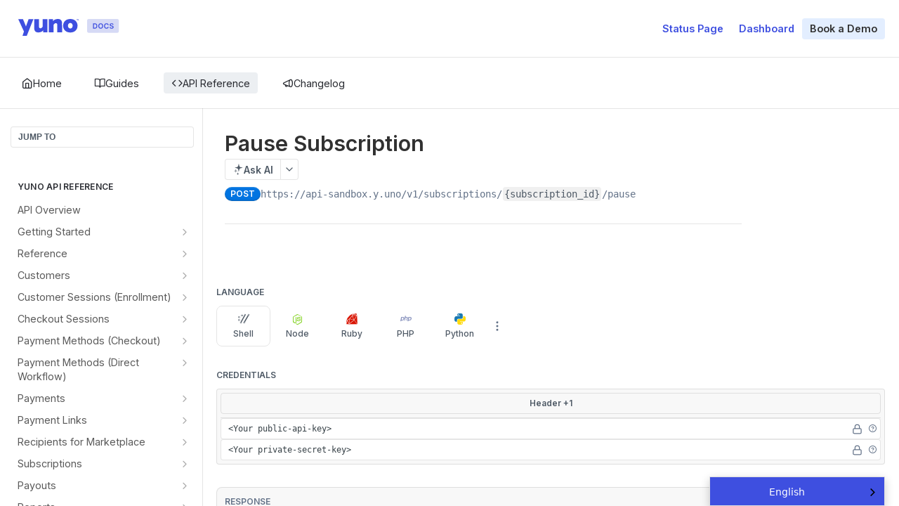

--- FILE ---
content_type: text/html; charset=utf-8
request_url: https://docs.y.uno/reference/pause-subscription
body_size: 69027
content:
<!DOCTYPE html><html lang="en" style="" data-color-mode="light" class=" useReactApp isRefPage "><head><meta charset="utf-8"><meta name="readme-deploy" content="5.574.0"><meta name="readme-subdomain" content="yunopayments"><meta name="readme-repo" content="yunopayments-fab8c8d9d2f0"><meta name="readme-version" content="1.0.4"><title>Pause Subscription</title><meta name="description" content="Calling this endpoint will change the subscription status to PAUSED. This status can be changed to ACTIVE or CANCELED." data-rh="true"><meta property="og:title" content="Pause Subscription" data-rh="true"><meta property="og:description" content="Calling this endpoint will change the subscription status to PAUSED. This status can be changed to ACTIVE or CANCELED." data-rh="true"><meta property="og:site_name" content="Yuno Docs"><meta name="twitter:title" content="Pause Subscription" data-rh="true"><meta name="twitter:description" content="Calling this endpoint will change the subscription status to PAUSED. This status can be changed to ACTIVE or CANCELED." data-rh="true"><meta name="twitter:card" content="summary_large_image"><meta name="viewport" content="width=device-width, initial-scale=1.0"><meta property="og:image" content="https://cdn.readme.io/og-image/create?type=reference&amp;title=Pause%20Subscription&amp;projectTitle=Yuno%20Docs&amp;description=Calling%20this%20endpoint%20will%20change%20the%20subscription%20status%20to%20PAUSED.%20This%20status%20can%20be%20changed%20to%20ACTIVE%20or%20CANCELED.&amp;logoUrl=https%3A%2F%2Ffiles.readme.io%2Fdf27ee4b8e6a7cd7ef02e8df3fbd7afa2da1c7bedcafb5e8c9f168d0b7f02b83-logo-yuno.svg&amp;color=%233E4FE0&amp;variant=light" data-rh="true"><meta name="twitter:image" content="https://cdn.readme.io/og-image/create?type=reference&amp;title=Pause%20Subscription&amp;projectTitle=Yuno%20Docs&amp;description=Calling%20this%20endpoint%20will%20change%20the%20subscription%20status%20to%20PAUSED.%20This%20status%20can%20be%20changed%20to%20ACTIVE%20or%20CANCELED.&amp;logoUrl=https%3A%2F%2Ffiles.readme.io%2Fdf27ee4b8e6a7cd7ef02e8df3fbd7afa2da1c7bedcafb5e8c9f168d0b7f02b83-logo-yuno.svg&amp;color=%233E4FE0&amp;variant=light" data-rh="true"><meta property="og:image:width" content="1200"><meta property="og:image:height" content="630"><link id="favicon" rel="shortcut icon" href="https://files.readme.io/ed977a99a450e95bfd29e1c336e8d5abf3492c563379cdb88f6b51580190f046-favicon-32x32.png" type="image/png"><link rel="canonical" href="https://docs.y.uno/reference/pause-subscription"><script src="https://cdn.readme.io/public/js/unauthorized-redirect.js?1768577999714"></script><script src="https://cdn.readme.io/public/js/cash-dom.min.js?1768577999714"></script><link data-chunk="Footer" rel="preload" as="style" href="https://cdn.readme.io/public/hub/web/Footer.7ca87f1efe735da787ba.css">
<link data-chunk="Reference" rel="preload" as="style" href="https://cdn.readme.io/public/hub/web/Reference.87783c5ace01ef1a1bcb.css">
<link data-chunk="Reference" rel="preload" as="style" href="https://cdn.readme.io/public/hub/web/6180.75e3fc491ee8103c63a3.css">
<link data-chunk="Reference" rel="preload" as="style" href="https://cdn.readme.io/public/hub/web/7852.08df44d1c3020a013f63.css">
<link data-chunk="SuperHubSearch" rel="preload" as="style" href="https://cdn.readme.io/public/hub/web/SuperHubSearch.6a1ff81afa1809036d22.css">
<link data-chunk="Header" rel="preload" as="style" href="https://cdn.readme.io/public/hub/web/Header.3f100d0818bd9a0d962e.css">
<link data-chunk="Containers-EndUserContainer" rel="preload" as="style" href="https://cdn.readme.io/public/hub/web/Containers-EndUserContainer.c474218e3da23db49451.css">
<link data-chunk="main" rel="preload" as="style" href="https://cdn.readme.io/public/hub/web/main.2f0b1fcb0624f09ee5e5.css">
<link data-chunk="main" rel="preload" as="style" href="https://cdn.readme.io/public/hub/web/ui-styles.59ec1c636bb8cee5a6ef.css">
<link data-chunk="main" rel="preload" as="script" href="https://cdn.readme.io/public/hub/web/main.c93d062026bd26342f47.js">
<link data-chunk="routes-SuperHub" rel="preload" as="script" href="https://cdn.readme.io/public/hub/web/routes-SuperHub.bcb9b19cff85a0447a37.js">
<link data-chunk="Containers-EndUserContainer" rel="preload" as="script" href="https://cdn.readme.io/public/hub/web/Containers-EndUserContainer.2d5ea78239ad5c63b1ce.js">
<link data-chunk="Header" rel="preload" as="script" href="https://cdn.readme.io/public/hub/web/Header.0d0ace64749467b13d58.js">
<link data-chunk="core-icons-chevron-up-down-svg" rel="preload" as="script" href="https://cdn.readme.io/public/hub/web/core-icons.0723410dcfd0b81e45dd.js">
<link data-chunk="SuperHubSearch" rel="preload" as="script" href="https://cdn.readme.io/public/hub/web/3766.649eaa2b700c2449e689.js">
<link data-chunk="SuperHubSearch" rel="preload" as="script" href="https://cdn.readme.io/public/hub/web/6123.a2ef3290db790599acca.js">
<link data-chunk="SuperHubSearch" rel="preload" as="script" href="https://cdn.readme.io/public/hub/web/6146.f99bcbc8d654cc36d7c8.js">
<link data-chunk="SuperHubSearch" rel="preload" as="script" href="https://cdn.readme.io/public/hub/web/8836.dbe2a8b6a6809625282d.js">
<link data-chunk="SuperHubSearch" rel="preload" as="script" href="https://cdn.readme.io/public/hub/web/SuperHubSearch.01a8dfcf20a7f0fd5a06.js">
<link data-chunk="Reference" rel="preload" as="script" href="https://cdn.readme.io/public/hub/web/3781.e78b96a01630dde138be.js">
<link data-chunk="Reference" rel="preload" as="script" href="https://cdn.readme.io/public/hub/web/6563.536d53a51a39205d3d9b.js">
<link data-chunk="Reference" rel="preload" as="script" href="https://cdn.readme.io/public/hub/web/6652.3900ee39f7cfe0a89511.js">
<link data-chunk="Reference" rel="preload" as="script" href="https://cdn.readme.io/public/hub/web/4915.4968d598cb90893f0796.js">
<link data-chunk="Reference" rel="preload" as="script" href="https://cdn.readme.io/public/hub/web/4838.c74165d2540902b5353d.js">
<link data-chunk="Reference" rel="preload" as="script" href="https://cdn.readme.io/public/hub/web/1714.47dd87388e28e3b0bf2b.js">
<link data-chunk="Reference" rel="preload" as="script" href="https://cdn.readme.io/public/hub/web/9809.7cc3cc6dfee6b778fdc5.js">
<link data-chunk="Reference" rel="preload" as="script" href="https://cdn.readme.io/public/hub/web/1380.4581c35aa2367221e97b.js">
<link data-chunk="Reference" rel="preload" as="script" href="https://cdn.readme.io/public/hub/web/957.2b5aa0d44de06925bd70.js">
<link data-chunk="Reference" rel="preload" as="script" href="https://cdn.readme.io/public/hub/web/9602.0996aab4704854756684.js">
<link data-chunk="Reference" rel="preload" as="script" href="https://cdn.readme.io/public/hub/web/9861.bcb86737af312c75368a.js">
<link data-chunk="Reference" rel="preload" as="script" href="https://cdn.readme.io/public/hub/web/4371.a07eb89a6bac0447c776.js">
<link data-chunk="Reference" rel="preload" as="script" href="https://cdn.readme.io/public/hub/web/6349.d9da5fd0043c55243e87.js">
<link data-chunk="Reference" rel="preload" as="script" href="https://cdn.readme.io/public/hub/web/7852.8a56ade23f35ceee8a47.js">
<link data-chunk="Reference" rel="preload" as="script" href="https://cdn.readme.io/public/hub/web/3463.b43baf29dc18ca607ee6.js">
<link data-chunk="Reference" rel="preload" as="script" href="https://cdn.readme.io/public/hub/web/9711.6d6bb79d779138d9ffc5.js">
<link data-chunk="Reference" rel="preload" as="script" href="https://cdn.readme.io/public/hub/web/6180.2d4fae14177ad9bf28ea.js">
<link data-chunk="Reference" rel="preload" as="script" href="https://cdn.readme.io/public/hub/web/9819.1dae18aeff002cf5bfcf.js">
<link data-chunk="Reference" rel="preload" as="script" href="https://cdn.readme.io/public/hub/web/8749.b3e7d5771ae865344c6e.js">
<link data-chunk="Reference" rel="preload" as="script" href="https://cdn.readme.io/public/hub/web/949.7221eb4940f7fc325cea.js">
<link data-chunk="Reference" rel="preload" as="script" href="https://cdn.readme.io/public/hub/web/Reference.2eb6c26724c1d21d0265.js">
<link data-chunk="ConnectMetadata" rel="preload" as="script" href="https://cdn.readme.io/public/hub/web/ConnectMetadata.d3beced9628aca1e6cb7.js">
<link data-chunk="Footer" rel="preload" as="script" href="https://cdn.readme.io/public/hub/web/Footer.9f1a3307d1d61765d9bb.js">
<link data-chunk="main" rel="stylesheet" href="https://cdn.readme.io/public/hub/web/ui-styles.59ec1c636bb8cee5a6ef.css">
<link data-chunk="main" rel="stylesheet" href="https://cdn.readme.io/public/hub/web/main.2f0b1fcb0624f09ee5e5.css">
<link data-chunk="Containers-EndUserContainer" rel="stylesheet" href="https://cdn.readme.io/public/hub/web/Containers-EndUserContainer.c474218e3da23db49451.css">
<link data-chunk="Header" rel="stylesheet" href="https://cdn.readme.io/public/hub/web/Header.3f100d0818bd9a0d962e.css">
<link data-chunk="SuperHubSearch" rel="stylesheet" href="https://cdn.readme.io/public/hub/web/SuperHubSearch.6a1ff81afa1809036d22.css">
<link data-chunk="Reference" rel="stylesheet" href="https://cdn.readme.io/public/hub/web/7852.08df44d1c3020a013f63.css">
<link data-chunk="Reference" rel="stylesheet" href="https://cdn.readme.io/public/hub/web/6180.75e3fc491ee8103c63a3.css">
<link data-chunk="Reference" rel="stylesheet" href="https://cdn.readme.io/public/hub/web/Reference.87783c5ace01ef1a1bcb.css">
<link data-chunk="Footer" rel="stylesheet" href="https://cdn.readme.io/public/hub/web/Footer.7ca87f1efe735da787ba.css"><!-- CUSTOM CSS--><style title="rm-custom-css">:root{--project-color-primary:#3E4FE0;--project-color-inverse:#fff;--recipe-button-color:#3E4FE0;--recipe-button-color-hover:#19279e;--recipe-button-color-active:#121c73;--recipe-button-color-focus:rgba(62, 79, 224, 0.25);--recipe-button-color-disabled:#eeeffc}[id=enterprise] .ReadMeUI[is=AlgoliaSearch]{--project-color-primary:#3E4FE0;--project-color-inverse:#fff}a{color:var(--color-link-primary,#3e4fe0)}a:hover{color:var(--color-link-primary-darken-5,#19279e)}a.text-muted:hover{color:var(--color-link-primary,#3e4fe0)}.btn.btn-primary{background-color:#3e4fe0}.btn.btn-primary:hover{background-color:#19279e}.theme-line #hub-landing-top h2{color:#3e4fe0}#hub-landing-top .btn:hover{color:#3e4fe0}.theme-line #hub-landing-top .btn:hover{color:#fff}.theme-solid header#hub-header #header-top{background-color:#3e4fe0}.theme-solid.header-gradient header#hub-header #header-top{background:linear-gradient(to bottom,#3e4fe0,#0d20c4)}.theme-solid.header-custom header#hub-header #header-top{background-image:url(https://files.readme.io/2160aee-p1_1.png)}.theme-line header#hub-header #header-top{border-bottom-color:#3e4fe0}.theme-line header#hub-header #header-top .btn{background-color:#3e4fe0}header#hub-header #header-top #header-logo{width:179px;height:28px;margin-top:6px;background-image:url(https://files.readme.io/df27ee4b8e6a7cd7ef02e8df3fbd7afa2da1c7bedcafb5e8c9f168d0b7f02b83-logo-yuno.svg)}#hub-subheader-parent #hub-subheader .hub-subheader-breadcrumbs .dropdown-menu a:hover{background-color:#3e4fe0}#subheader-links a.active{color:#3e4fe0!important;box-shadow:inset 0 -2px 0 #3e4fe0}#subheader-links a:hover{color:#3e4fe0!important;box-shadow:inset 0 -2px 0 #3e4fe0;opacity:.7}.discussion .submit-vote.submit-vote-parent.voted a.submit-vote-button{background-color:#3e4fe0}section#hub-discuss .discussion a .discuss-body h4{color:#3e4fe0}section#hub-discuss .discussion a:hover .discuss-body h4{color:#19279e}#hub-subheader-parent #hub-subheader.sticky-header.sticky{border-bottom-color:#3e4fe0}#hub-subheader-parent #hub-subheader.sticky-header.sticky .search-box{border-bottom-color:#3e4fe0}#hub-search-results h3 em{color:#3e4fe0}.main_background,.tag-item{background:#3e4fe0!important}.main_background:hover{background:#19279e!important}.main_color{color:#3e4fe0!important}.border_bottom_main_color{border-bottom:2px solid #3e4fe0}.main_color_hover:hover{color:#3e4fe0!important}section#hub-discuss h1{color:#3e4fe0}#hub-reference .hub-api .api-definition .api-try-it-out.active{border-color:#3e4fe0;background-color:#3e4fe0}#hub-reference .hub-api .api-definition .api-try-it-out.active:hover{background-color:#19279e;border-color:#19279e}#hub-reference .hub-api .api-definition .api-try-it-out:hover{border-color:#3e4fe0;color:#3e4fe0}#hub-reference .hub-reference .logs .logs-empty .logs-login-button,#hub-reference .hub-reference .logs .logs-login .logs-login-button{background-color:var(--project-color-primary,#3e4fe0);border-color:var(--project-color-primary,#3e4fe0)}#hub-reference .hub-reference .logs .logs-empty .logs-login-button:hover,#hub-reference .hub-reference .logs .logs-login .logs-login-button:hover{background-color:#19279e;border-color:#19279e}#hub-reference .hub-reference .logs .logs-empty>svg>path,#hub-reference .hub-reference .logs .logs-login>svg>path{fill:#3e4fe0;fill:var(--project-color-primary,#3e4fe0)}#hub-reference .hub-reference .logs:last-child .logs-empty,#hub-reference .hub-reference .logs:last-child .logs-login{margin-bottom:35px}#hub-reference .hub-reference .hub-reference-section .hub-reference-left header .hub-reference-edit:hover{color:#3e4fe0}.main-color-accent{border-bottom:3px solid #3e4fe0;padding-bottom:8px}/*! BEGIN HUB_CUSTOM_STYLES */.reference-redesign .Sidebar-link_parentzaeTeQfrJKk9{padding-left:15px!important}.Sidebar-link-texth3XnU3y86KW5{justify-content:space-between!important;width:100%!important}.App{--font-family:'Inter','DM Sans',sans-serif}*{box-sizing:border-box;margin:0;padding:0}:root{--Grey-2:#ECEFF2;--Neutral-W:#FFFFFF;--Neutral-B:#282A30;--Secondary-1:#E3EEFF;--Sidebar-link-background:var(--Secondary-1);--yuno-purple:#3E4FE0;--yuno-purple-80:#4763ea;--yuno-purple-50:#9ab2f6;--yuno-purple-30:#c3d0fa;--yuno-purple-10:#dde4fc;--yuno-off-white:#f0f0f0;--yuno-black-text:#313131;--yuno-card-background:#F6F7FB;--color-text-default:var(--yuno-black-text);---border:0;--callout-border-radius:4px;--text-color:#000000;--info-light-bg:rgba(233, 232, 255, 0.24);--info-light-border:var(--yuno-purple);--info-light-link:var(--yuno-purple);--okay-light-bg:#f3f8f3;--okay-light-border:#50af51;--okay-light-link:#50af51;--warn-light-bg:#fcf8f2;--warn-light-border:#f0ad4e;--warn-light-link:#f0ad4e;--error-light-bg:#fdf7f7;--error-light-border:#d9534f;--error-light-link:#d9534f}.App{color:var(--yuno-black-text)!important}.App .rm-Guides{color:var(--yuno-black-text)!important}.callout.callout_info{--background:var(--Grey-2)!important;--title:var(--yuno-purple)!important;--border:var(--yuno-purple)!important}.lightbox-inner{background-color:var(--Neutral-W)!important;padding:16px!important;display:flex!important;justify-content:center!important;border-radius:14px!important}img:not(.rm-Logo-img){border-radius:20px;display:block;object-fit:cover;background-color:rgba(0,0,0,0);object-position:50% 50%;box-shadow:0 0 0 0 rgba(40,42,47,.05),0 3px 6px 0 rgba(40,42,47,.05),0 11px 11px 0 rgba(40,42,47,.04),0 25px 15px 0 rgba(40,42,47,.02),0 44px 18px 0 rgba(40,42,47,.01),0 69px 19px 0 rgba(40,42,47,0)}.rm-Article a,body a{text-decoration:none!important;color:var(--yuno-purple)!important;font-size:.9rem!important}.markdown-body{color:var(--yuno-black-text)!important;--markdown-title:var(--yuno-black-text)!important;--md-code-text:var(--yuno-purple);--md-code-radius:4px}.markdown-body p{line-height:28px}.markdown-body .CodeTabs-toolbar button:not(.CodeTabs_active):hover{background:var(--yuno-purple-30)}.markdown-body .CodeTabs-toolbar button{color:var(--Neutral-B)!important}body{display:flex;flex-direction:column;min-height:100vh}#ssr-main{flex:1 1}body{display:flex;flex-direction:column;min-height:100vh}.rm-Sidebar-heading{color:#282a30!important;margin-bottom:8px!important}.rm-Sidebar-link{border-radius:6px!important;color:#5a5a5a!important}.rm-Sidebar .active{background:var(--Secondary-1)!important;border-radius:4px!important;color:var(--Primary-1)!important}.rm-Sidebar-section{margin:0!important;margin-top:14px!important}.Sidebar-link-textLuTE1ySm4Kqn{display:flex;justify-items:space-between!important}.Sidebar-link_parent3OBrzjAJRSfq{padding-left:15px!important}.rm-Sidebar-list a button{order:2}.Sidebar-link-textLuTE1ySm4Kqn{display:flex!important;justify-content:space-between!important;width:242px}.rm-Sidebar-list .subpage{margin-left:0!important}.rm-Sidebar-list .active{background:var(--Secondary-1)!important}.rm-Header{--Header-background:var(--Neutral-W)!important;background:var(--Neutral-W);background-image:var(--Neutral-W);--Header-button-color:black!important}.active{background:var(--Grey-2)!important}.Header-right21PC2XTT6aMg .rm-Header-top-link:last-of-type{background:var(--Secondary-1)!important;color:var(--Primary-1)!important}.Header-bottom2eLKOFXMEmh5{padding-top:16px!important;padding-bottom:16px!important}.Header-topuTMpygDG4e1V{padding-top:16px!important;padding-bottom:16px!important}.rm-Header-bottom-link{margin-right:24px!important;font-weight:400!important;color:#282a30!important}@media (max-width:1050px){.rm-Header-bottom-link{margin-right:0!important}}.reference-redesign .Sidebar-link2Dsha-r-GKh2.active{background:var(--Secondary-1)!important}@media (prefers-color-scheme:dark){[data-color-mode=auto] .markdown-body{color:var(--yuno-off-white)!important;--markdown-title:var(--yuno-off-white)!important}.rm-Guides #content-head h1.rm-Guides{color:var(--yuno-off-white)!important}.callout.callout_info{--background:var(--yuno-purple-50)!important;--title:var(--yuno-off-white)!important;--border:var(--yuno-purple)!important}.rdmd-code .cm-string{color:#659125!important}.rdmd-code .cm-property{color:#9844d0!important}.rdmd-code .cm-atom{color:#e85e35!important}}[data-color-mode=dark] .markdown-body{color:var(--yuno-off-white)!important;--markdown-title:var(--yuno-off-white)!important}[data-color-mode=dark] .rm-Guides #content-head h1{color:var(--yuno-off-white)!important}[data-color-mode=dark] .callout.callout_info{--background:var(--yuno-purple-80)!important;--title:var(--yuno-off-white)!important;--border:var(--yuno-purple-50)!important}[data-color-mode=dark] .rdmd-code .cm-string{color:#659125!important}[data-color-mode=dark] .rdmd-code .cm-property{color:#9844d0!important}[data-color-mode=dark] .rdmd-code .cm-atom{color:#e85e35!important}.first_shelf,.second_shelf{display:flex;margin:12px 0 12px;word-break:keep-all}.first_shelf a,.second_shelf a{text-decoration:none!important;cursor:pointer;border:1px solid transparent;transition:border .35s ease}.first_shelf a:hover,.second_shelf a:hover{border:1px solid #var(--yuno-purple-80)}.first_shelf .item_2:hover{border:1px solid #000}.first_shelf p,.second_shelf p{max-width:400px;font-size:15px;font-style:normal;font-weight:400;line-height:24px}.first_shelf .item_1{display:flex;flex-direction:column;align-items:flex-start;background:var(--grey-1,#f6f7fa);margin-right:6px;width:35%}.first_shelf .item_2{display:flex;width:65%;flex-direction:column;align-items:flex-start;background:var(--primary-1);color:#fcfcff!important;margin-left:6px}.second_shelf .item_3{display:flex;flex-direction:column;align-items:flex-start;background:var(--secondary-1,var(--Secondary-1));margin-right:6px;width:60%}.second_shelf .item_4{display:flex;flex-direction:column;align-items:flex-start;background:var(--grey-1,#f6f7fa);margin-left:6px;width:40%}.first_shelf .item_1 .content,.first_shelf .item_2 .content,.second_shelf .item_3 .content,.second_shelf .item_4 .content{display:flex;flex-direction:column;align-items:flex-start;padding:25px;width:100%}.first_shelf .content h2,.second_shelf .content h2{font-size:25px;font-style:normal;font-weight:700;line-height:40px;letter-spacing:-.4px}.first_shelf .item_1 .content h2{color:var(--yuno-purple);margin:15px 0 30px 0}.first_shelf .item_2 .content h2{color:var(--neutral-w,var(--Neutral-W));margin:15px 0 30px 0;width:65%}.first_shelf .item_2 .content p{color:var(--neutral-w,var(--Neutral-W));width:65%}.second_shelf .content h2{color:var(--yuno-purple);margin:15px 0 30px 0}.first_shelf .content .svg_container,.second_shelf .content .svg_container{display:flex;width:100%;justify-content:space-between}.content .svg_container svg{margin-top:15px}.content .svg_container .arrow{flex-shrink:0}@media only screen and (max-width:1255px){.first_shelf,.second_shelf{flex-direction:column}.first_shelf a,.second_shelf a{width:328px!important;height:323px!important;margin:10px!important}}.overview_img_mobile{display:none!important}@media only screen and (max-width:500px){.overview_img_desktop{display:none!important}.overview_img_mobile{display:block!important}}.platform_shelf{display:flex;justify-content:space-evenly;gap:3%;display:flex;padding:32px;align-items:center;align-content:center;gap:16px;flex-wrap:wrap;border-radius:34px;background:#f6f7fa}.platform_shelf .platform_buttons{flex:1;margin-right:6px;padding:10px;transition:transform .2s;display:flex;padding:24px;flex-direction:column;justify-content:center;align-items:center;gap:8px;flex-shrink:0;border-radius:24px;background:var(--Neutral-W,var(--Neutral-W));border:1px solid transparent}.platform_shelf .platform_buttons:hover{cursor:pointer;box-shadow:0 10px 20px 0 #282A3014}.platform_shelf .platform_buttons:hover .svg_content{background:var(--yuno-purple)}.platform_shelf .platform_buttons:hover .svg_content svg path{fill:var(--Neutral-W)}.platform_shelf .platform_buttons .svg_content{display:flex;width:32px;height:32px;padding:5px;justify-content:center;align-items:center;gap:10px;border-radius:6px;background:var(--Grey-1,#f6f7fa)}.platform_shelf .platform_buttons .svg_content svg{width:30px!important;height:30px!important}.platform_shelf .platform_buttons h3{display:flex;flex-direction:column;justify-content:flex-end;align-items:center;gap:8px;align-self:stretch;margin:0;font-size:16px}.checkoutsdk_shelf{display:flex;margin:12px 0 12px;word-break:keep-all}.checkoutsdk_shelf a{text-decoration:none!important;cursor:pointer;border:1px solid transparent;transition:border .35s ease}.checkoutsdk_shelf a:hover{border:1px solid var(--yuno-purple)}.checkoutsdk_shelf .item_2:hover{border:1px solid #000}.checkoutsdk_shelf p{max-width:400px;font-size:15px;font-style:normal;font-weight:400;line-height:24px}.checkoutsdk_shelf .item_1{display:flex;flex-direction:column;align-items:flex-start;background:var(--primary-1);margin:0 3px}.checkoutsdk_shelf .item_2{display:flex;flex-direction:column;align-items:flex-start;background:var(--primary-1,rgba(0,0,0,.786));color:#fcfcff!important;margin:0 3px}.checkoutsdk_shelf .item_3{display:flex;flex-direction:column;align-items:flex-start;background:var(--secondary-1,var(--Secondary-1));margin-right:6px;margin:0 3px}.checkoutsdk_shelf .content{display:flex;flex-direction:column;align-items:flex-start;padding:25px}.checkoutsdk_shelf .content h2{font-size:25px;font-style:normal;font-weight:700;line-height:40px;letter-spacing:-.4px}.checkoutsdk_shelf .content h2{color:var(--neutral-w,var(--Neutral-W));margin:15px 0 5px 0}.checkoutsdk_shelf .item_3 .content h2{color:var(--primary-1);margin:15px 0 5px 0}.checkoutsdk_shelf .item_3 .content p{color:#000}.checkoutsdk_shelf .content p{color:var(--neutral-w,var(--Neutral-W));width:75%}.checkoutsdk_shelf .content .svg_container{display:flex;width:100%;justify-content:space-between}.content .svg_container svg{margin-top:15px}.content .svg_container .arrow{flex-shrink:0}@media only screen and (max-width:1255px){.checkoutsdk_shelf,.second_shelf{flex-direction:column}.checkoutsdk_shelf a,.second_shelf a{width:328px!important;height:323px!important;margin:10px!important}}.methods_cards_shelf{margin:0;display:grid;grid-template-columns:repeat(4,1fr);grid-column-gap:10px;grid-row-gap:10px}.methods_cards_shelf .content{display:flex;align-items:center;justify-content:space-between;padding:20px 20px;word-break:keep-all;height:130px}.methods_cards_shelf .content .arrow{margin-top:-80px;margin-right:-10px}.methods_cards_shelf a{text-decoration:none!important;cursor:pointer;border:1px solid transparent;transition:border .35s ease;background:var(--secondary-1,var(--Secondary-1));color:var(--yuno-purple)!important}.methods_cards_shelf a:hover{border:1px solid var(--yuno-purple)}.methods_cards_shelf h4{margin-left:10px;color:var(--yuno-purple)!important}.methods_cards_shelf svg{fill:var(--yuno-purple)}.methods_cards_shelf>a:nth-child(1),.methods_cards_shelf>a:nth-child(6){background:var(--grey-1,#f6f7fa)}.methods_cards_shelf>a:nth-child(2),.methods_cards_shelf>a:nth-child(7){background:var(--yuno-purple)}.methods_cards_shelf a:nth-child(2) h4,.methods_cards_shelf a:nth-child(2) svg,.methods_cards_shelf a:nth-child(7) h4,.methods_cards_shelf a:nth-child(7) svg{color:#fff!important;fill:#fff!important}.methods_cards_shelf>a:nth-child(3),.methods_cards_shelf>a:nth-child(8),.methods_cards_shelf>a:nth-child(9){background:var(--secondary-1,var(--Secondary-1))}.methods_cards_shelf>a:nth-child(4){background:var(--grey-1,#f6f7fa)}.methods_cards_shelf>a:nth-child(10),.methods_cards_shelf>a:nth-child(5){background:rgba(0,0,0,.806)}.methods_cards_shelf a:nth-child(10) h4,.methods_cards_shelf a:nth-child(10) svg,.methods_cards_shelf a:nth-child(5) h4,.methods_cards_shelf a:nth-child(5) svg{color:#fff!important;fill:#fff!important}@media only screen and (max-width:1300px){.methods_cards_shelf{grid-template-columns:repeat(3,1fr)}}@media only screen and (max-width:800px){.methods_cards_shelf{grid-template-columns:repeat(2,1fr)}}thead th{background-color:#fcfcff!important;border-color:var(--Grey-2)!important;color:#282a30!important;font-weight:400!important;border-width:1px!important;border:none!important}table tr td{background-color:#fff!important;border-color:var(--Grey-2)!important;color:#282a30!important;font-weight:400!important;border-width:1px!important;border:none!important}thead tr{border:1px solid var(--Grey-2)!important}table{border-collapse:collapse!important;border:1px solid var(--Grey-2)!important;width:100%}hbody,thead{overflow-x:auto!important}.detail-psp-card-content .payment_list{margin-bottom:0!important}.detail-psp-card .content .payment_img{border-radius:50%;background-color:transparent;padding:.1rem;margin-right:7px}.shelf{display:flex;flex-direction:column;gap:1rem}.psp-card{background-color:var(--yuno-card-background);border-radius:10px;border:1px solid var(--yuno-purple);max-width:800px}.detail-psp-card{max-width:800px;margin:0;padding:20px}.detail-psp-card-content{display:grid;grid-template-columns:1fr 3fr;column-gap:5%;align-items:center;font-size:.85rem!important;border-bottom:1px solid #bababa;margin-bottom:.5rem}.detail-psp-card-content-tables{align-items:center;font-size:.85rem!important;border-bottom:1px solid #bababa;padding:2rem 0}.detail-psp-card-content:last-of-type{border:0;margin-bottom:0}.detail-psp-card-content .label{font-weight:500!important;margin:.6rem 0}.detail-psp-card-content ol,.detail-psp-card-content ul{padding-left:0!important}.detail-psp-card-content .content{font-weight:400!important;margin:.6rem 0}.detail-psp-card-content li{list-style-position:inside}.detail-psp-card-content .seccond-level-bullet-list li{padding-left:1rem;list-style-type:square}.detail-psp-card .content .contry-badge{display:flex;align-items:center;border-radius:7px;margin-bottom:16px}.detail-psp-card .content .container-county-img{border-radius:50%;background-color:rgba(197,78,230,.1);padding:.1rem;margin-right:7px}.detail-psp-card .content .container-county-img .county-img{max-width:25px}.psp-card .detail-psp-card .content table{border-collapse:collapse;width:100%;font-size:.8rem!important;border:0;border-radius:10px}.psp-card .detail-psp-card .content table td,th{border:0;padding:6px;font-weight:400!important}.psp-card .detail-psp-card .content table td{font-size:.8rem;text-align:left;border-top:1px solid #e5e5e5;border-bottom:1px solid #e5e5e5}.psp-card .detail-psp-card .content .table-text td{font-size:.8rem;text-align:left}.psp-card .detail-psp-card .content table td:nth-child(1){width:30%}.psp-card .detail-psp-card .content th{text-align:left;font-weight:600!important;border-left:0;border-right:0;padding:6px!important}.psp-card .detail-psp-card .content tr:nth-child(odd){background-color:var(--yuno-purple-10)}.psp-card .detail-psp-card .content tr:nth-child(even){background-color:var(--yuno-card-background)}.detail-content-countries-list{display:grid;grid-template-columns:1fr 1fr 1fr 1fr;column-gap:3%;justify-content:space-between}@media only screen and (max-width:700px){.detail-content-countries-list{display:grid;grid-template-columns:1fr 1fr 1fr}}@media only screen and (max-width:600px){.detail-content-countries-list{display:grid;grid-template-columns:1fr 1fr}}@media only screen and (max-width:400px){.detail-content-countries-list{display:grid;grid-template-columns:1fr}}.infoBlockContainer{background:rgba(233,232,255,.24);border:1px solid var(--grey-2,var(--Grey-2));border-radius:8px;display:flex;gap:24px;padding:24px}.alert{background:#fcf8f2}.danger{background:#fdf7f7}.success{background:#f3f8f3}.infoBlockContainer h3{color:var(--neutral-b,#282a30);font-style:normal;font-weight:700;line-height:32px;margin:0 0 24px}.contentContainer ul,.infoBlockContainer p{color:var(--neutral-b,#282a30);font-style:normal;font-weight:400;line-height:24px;margin:0}.infoBlockContainer a,contentContainer a{cursor:pointer;color:var(--yuno-purple)!important}.verticalLine{border:2px solid var(--yuno-purple)}.verticalLineAlert{border:2px solid #f0ad4e}.verticalLineDanger{border:2px solid #d9534f}.verticalLineSuccess{border:2px solid #50af51}.contentContainer{display:flex;flex-direction:column;gap:24px}.UpdatedAt{display:none}.NextStepsDivider{margin-top:20px}.content-body{margin:0!important}.shelf-country-connections{margin:0}.country-connections-card{border-radius:10px}.country-connections-card .country-connections-card-header{display:flex;align-items:center}.country-connections-card .country-connections-card-header h2{margin:30px 0 0 10px}.country-connections-card .country-connections-card-logo{max-width:50px;margin:30px 0 0 30px}.detail-country-connections-card-title .title{margin:2rem 0 1rem 0;font-weight:600;font-size:.85rem;border-bottom:1px solid #bababa;padding-bottom:4px!important}.detail-country-connections-card-content{display:grid;grid-template-columns:repeat(4,1fr);grid-template-rows:1fr;column-gap:7px;row-gap:7px;align-items:start;font-size:.85rem}.details-card{border:1px solid var(--yuno-purple-50);display:flex;align-items:center;gap:10px;padding:.6rem;border-radius:7px}.details-card-on-click-effects{cursor:pointer}.details-card-on-click-effects:hover{transform:scale(1.02);box-shadow:0 5px 5px var(--yuno-purple-10)}.details-card .card-logo div{height:23px;width:30px;display:flex;flex-direction:column;justify-content:center;align-items:center}.details-card .card-name{grid-area:name;align-self:center}.details-card img{max-height:23px;max-width:23px}.details-card .card-title{display:inline-block;padding:0;margin:0}.details_open_card{margin:5px 0}.table-card{border-radius:10px;border:1px solid #614ad623;display:flex;transition:all .2s}.table-card summary{display:flex;justify-content:flex-start;align-items:center;cursor:pointer}.table-card summary .sumary-icon{display:flex;justify-content:flex-end;flex-grow:1}.table-card .table-div{margin:.5rem 0;padding:0 .5rem}@media only screen and (max-width:1210px){.detail-country-connections-card-content{grid-template-columns:repeat(3,1fr)}}@media only screen and (max-width:850px){.detail-country-connections-card-content{grid-template-columns:repeat(2,1fr)}}@media only screen and (max-width:768px){.detail-country-connections-card-content{grid-template-columns:repeat(3,1fr)}}@media only screen and (max-width:650px){.detail-country-connections-card-content{grid-template-columns:repeat(2,1fr)}}@media only screen and (max-width:415px){.detail-country-connections-card-content{grid-template-columns:repeat(1,1fr)}}.cards_container{display:flex;padding:32px;align-items:center;align-content:center;gap:16px;flex-wrap:wrap;border-radius:34px;background:#f6f7fa;gap:16px}.second_cards_container{background:var(--Secondary-1)}.cards_container .first_row,.cards_container .second_row,.cards_container .third_row{display:flex;gap:16px;width:100%}.cards_container .card,.cards_container .card2{display:flex;padding:24px;flex-direction:column;justify-content:flex-start;align-items:flex-start;align-self:stretch;gap:24px;flex-shrink:0;border-radius:24px;background:var(--Neutral-W,var(--Neutral-W));flex:1;border:1px solid transparent;transition:all .3 ease}.cards_container .card2:hover,.cards_container .card:hover{cursor:pointer;box-shadow:0 10px 20px 0 #282A3014}.cards_container .card2:hover .svg_content,.cards_container .card:hover .svg_content{background:var(--yuno-purple)}.cards_container .card:hover .svg_content svg path{fill:var(--Neutral-W)}.cards_container .svg_content{display:flex;width:48px;height:48px;padding:11px;flex:1;align-items:center;justify-content:center;border-radius:12px;background:var(--Grey-1,#f6f7fa)}.cards_container .content h2{color:var(--Neutral-B,#282a30);font-family:Inter;font-size:18px;font-style:normal;font-weight:700;line-height:24px;align-self:stretch}.cards_container .content p{color:var(--Neutral-B,#282a30);font-family:Inter;font-size:14px;font-style:normal;font-weight:400;line-height:16px;align-self:stretch;opacity:.7}@media only screen and (max-width:700px){.second_row{flex-direction:column;width:100%}.second_row a{width:100%!important}}@media only screen and (max-width:500px){.first_row{flex-direction:column;width:100%}.first_row a{width:100%!important}}.link_cards_container{display:grid;grid-template-columns:repeat(auto-fit,minmax(150px,1fr));padding:32px;align-items:center;align-content:center;gap:16px;flex-wrap:wrap;border-radius:34px;background:var(--Secondary-1)}.link_cards_container .card{display:flex;padding:22px;flex-direction:column;justify-content:flex-start;align-items:flex-start;align-self:stretch;gap:8px;flex-shrink:0;border-radius:24px;background:var(--Neutral-W,var(--Neutral-W));flex:1;border:1px solid transparent;min-height:120px}.link_cards_container .card:hover{cursor:pointer;box-shadow:0 10px 20px 0 #282A3014}.link_cards_container .card:hover .svg_content{background:var(--yuno-purple)}.link_cards_container .card:hover .svg_content svg{stroke:var(--Neutral-W)}.link_cards_container .card:hover .svg_content svg path{stroke:var(--Neutral-W);fill:var(--Neutral-W)}.link_cards_container .svg_content{display:flex;width:26px;height:26px;padding:5px;justify-content:center;align-items:center;gap:10px;border-radius:6px;background:var(--Grey-1,#f6f7fa)}.link_cards_container h4{color:var(--Neutral-B,#282a30);font-family:Inter;font-size:16px;font-style:normal;font-weight:700;line-height:20px;align-self:stretch;color:var(--Neutral-B,#282a30);margin:0;word-break:keep-all}.yuno{--highlight:var(--yuno-card-background)!important;background:var(--yuno-card-background)!important;margin:1.5em!important;border-radius:5px!important;border-left:15px solid var(--yuno-purple)!important;padding:.25em!important}@media (prefers-color-scheme:dark){.details-card-on-click-effects:hover{box-shadow:none!important}}[data-color-mode=dark] .details-card-on-click-effects:hover{box-shadow:none!important}.rm-InputTooltip{display:none}.callout{position:relative;border:1px solid var(--grey-2,var(--Grey-2))!important;border-radius:8px!important;gap:24px;padding:24px}.callout .callout-icon{font-size:0;width:0;height:0;overflow:hidden;display:inline-block}.callout.callout h3{color:var(--yuno-black-text)!important}.callout::before{content:"";position:absolute;top:24px;bottom:24px;left:24px;width:3px;border-radius:8px;background-color:var(--info-light-border)}.field-description blockquote,.markdown-body blockquote{border-left:0}.callout .callout-heading{margin-bottom:20px!important}.callout .callout-heading,.callout>p{margin-left:28px!important}.callout .callout-heading p,.callout p,.callout ul{color:var(--text-color)!important}.callout.callout_default,.callout.callout_info{background:var(--info-light-bg)}.callout.callout_default::before,.callout.callout_info::before{background-color:var(--info-light-border)}.callout.callout_default a,.callout.callout_info a{color:var(--info-light-link)!important}.callout.callout_okay{background:var(--okay-light-bg)}.callout.callout_okay::before{background-color:var(--okay-light-border)}.callout.callout_okay a{color:var(--okay-light-link)!important}.callout.callout_warn{background:var(--warn-light-bg)}.callout.callout_warn::before{background-color:var(--warn-light-border)}.callout.callout_warn a{color:var(--warn-light-link)!important}.callout.callout_error{background:var(--error-light-bg)}.callout.callout_error::before{background-color:var(--error-light-border)}.callout.callout_error a{color:var(--error-light-link)!important}[class*=ChatGPT-answer-text-rdmd]{background:var(--Neutral-W)!important;color:var(--yuno-black-text)!important;border:1px solid var(--Grey-2)!important;border-radius:8px!important}[class*=ChatGPT-answer-text-rdmd] *{color:var(--yuno-black-text)!important}[class*=ChatGPT-answer-text-rdmd] a{color:var(--yuno-purple)!important}[class*=ChatGPT-answer-text-rdmd] code,[class*=ChatGPT-answer-text-rdmd] pre{background:var(--Grey-1)!important;color:var(--yuno-black-text)!important;border-radius:6px;padding:4px 8px;font-family:monospace}.changelog-filters{background:0 0;padding:0;margin-bottom:32px}.changelog-filters::before{display:none}.changelog-filters-top{display:grid;grid-template-columns:1fr auto;gap:12px;align-items:flex-end}.filter-search-wrapper{position:relative;display:flex;align-items:center}.search-icon{position:absolute;left:14px;color:#94a3b8;pointer-events:none;z-index:2}.filter-input{width:100%;padding:12px 14px 12px 44px;font-size:15px;font-family:-apple-system,BlinkMacSystemFont,'Segoe UI',sans-serif;color:#0f172a;background:#fff;border:1px solid #e2e8f0;border-radius:10px;transition:all .2s ease;outline:0;font-weight:400}.filter-input:hover{border-color:#cbd5e1}.filter-input:focus{border-color:#3b82f6;box-shadow:0 0 0 3px rgba(59,130,246,.1)}.filter-input::placeholder{color:#94a3b8}.filter-controls{display:flex;align-items:flex-end;gap:8px}.filter-dropdown{display:flex;flex-direction:column;gap:6px}.filter-label{font-size:11px;font-weight:600;color:#64748b;text-transform:uppercase;letter-spacing:.5px;padding-left:2px;font-family:-apple-system,BlinkMacSystemFont,'Segoe UI',sans-serif}.filter-select{padding:12px 36px 12px 14px;font-size:14px;font-family:-apple-system,BlinkMacSystemFont,'Segoe UI',sans-serif;color:#0f172a;background:#fff;border:1px solid #e2e8f0;border-radius:10px;cursor:pointer;appearance:none;background-image:url("data:image/svg+xml,%3Csvg width='12' height='8' viewBox='0 0 12 8' fill='none' xmlns='http://www.w3.org/2000/svg'%3E%3Cpath d='M1 1.5L6 6.5L11 1.5' stroke='%2394a3b8' stroke-width='2' stroke-linecap='round' stroke-linejoin='round'/%3E%3C/svg%3E");background-repeat:no-repeat;background-position:right 12px center;min-width:150px;transition:all .2s ease;outline:0;font-weight:400}.filter-select:hover{border-color:#cbd5e1}.filter-select:focus{border-color:#3b82f6;box-shadow:0 0 0 3px rgba(59,130,246,.1)}.filter-reset{display:flex;align-items:center;justify-content:center;width:44px;height:44px;padding:0;background:#fff;border:1px solid #e2e8f0;border-radius:10px;cursor:pointer;transition:all .2s ease;outline:0;color:#64748b}.filter-reset:hover{border-color:#cbd5e1;color:#3b82f6;background:#f8fafc}.filter-reset svg{width:18px;height:18px}.filter-date-range{display:none;align-items:flex-end;gap:12px;margin-top:16px;padding-top:16px;border-top:1px solid #e2e8f0}.date-inputs{display:flex;align-items:center;gap:12px;flex:1}.date-input-group{display:flex;flex-direction:column;gap:6px;flex:1}.date-input-group label{font-size:11px;font-weight:600;color:#64748b;text-transform:uppercase;letter-spacing:.5px;padding-left:2px}.date-separator{font-size:18px;color:#cbd5e1;margin-bottom:6px;font-weight:300}.filter-date-input{padding:12px 14px;font-size:14px;font-family:-apple-system,BlinkMacSystemFont,'Segoe UI',sans-serif;color:#0f172a;background:#fff;border:1px solid #e2e8f0;border-radius:10px;cursor:pointer;transition:all .2s ease;outline:0;font-weight:400}.filter-date-input:hover{border-color:#cbd5e1}.filter-date-input:focus{border-color:#3b82f6;box-shadow:0 0 0 3px rgba(59,130,246,.1)}.filter-apply-btn{padding:12px 24px;font-size:14px;font-weight:500;font-family:-apple-system,BlinkMacSystemFont,'Segoe UI',sans-serif;color:#fff;background:#3b82f6;border:none;border-radius:10px;cursor:pointer;transition:all .2s ease;outline:0;white-space:nowrap}.filter-apply-btn:hover{background:#2563eb}.filter-apply-btn:active{transform:scale(.98)}.filter-status{display:flex;align-items:center;justify-content:space-between;margin-top:16px;padding-top:16px;border-top:1px solid #e2e8f0}.results-badge{display:inline-flex;align-items:center}.results-count{font-size:14px;color:#64748b;font-weight:400;font-family:-apple-system,BlinkMacSystemFont,'Segoe UI',sans-serif}.results-count strong{color:#3b82f6;font-weight:600}.loading-indicator{display:none;align-items:center;gap:8px;font-size:13px;color:#64748b;font-weight:400;font-family:-apple-system,BlinkMacSystemFont,'Segoe UI',sans-serif}.spinner{width:14px;height:14px;border:2px solid #e2e8f0;border-top-color:#3b82f6;border-radius:50%;animation:spin .8s linear infinite}@keyframes spin{to{transform:rotate(360deg)}}.rm-Changelog .rm-Container>div>div{display:flex;flex-direction:column}.ChangelogPage2ByKk2Tbv2Rx,.ChangelogPost23xgeRV24eRI{width:100%!important;display:block!important}@media (prefers-color-scheme:adaptive){.filter-date-input,.filter-input,.filter-reset,.filter-select{background:#1e293b;border-color:#334155;color:#e2e8f0}.filter-input::placeholder{color:#64748b}.filter-date-input:hover,.filter-input:hover,.filter-reset:hover,.filter-select:hover{border-color:#475569}.filter-date-input:focus,.filter-input:focus,.filter-select:focus{border-color:#3b82f6}.date-input-group label,.filter-label{color:#94a3b8}.filter-reset{color:#94a3b8}.filter-reset:hover{color:#3b82f6;background:#0f172a}.results-count{color:#94a3b8}.filter-date-range,.filter-status{border-color:#334155}.search-icon{color:#64748b}.date-separator{color:#475569}@media (max-width:1024px){.changelog-filters-top{grid-template-columns:1fr}.filter-controls{width:100%;flex-wrap:wrap}.filter-select{min-width:140px}}@media (max-width:768px){.filter-controls{flex-direction:column;align-items:stretch}.filter-dropdown{width:100%}.filter-select{width:100%}.filter-reset{width:100%}.date-inputs{flex-direction:column}.date-separator{transform:rotate(90deg)}.filter-apply-btn{width:100%}.filter-status{flex-direction:column;align-items:flex-start;gap:12px}}/*! END HUB_CUSTOM_STYLES */}</style><link rel="preconnect" href="https://fonts.googleapis.com">
<link rel="preconnect" href="https://fonts.gstatic.com" crossorigin>
<link href="https://fonts.googleapis.com/css2?family=Montserrat:ital,wght@0,100;0,200;0,300;0,400;0,500;0,600;0,700;0,800;0,900;1,100;1,200;1,300;1,400;1,500;1,600;1,700;1,800;1,900&display=swap" rel="stylesheet">
<link rel="stylesheet" href="https://cdn.jsdelivr.net/npm/bootstrap-icons@1.10.5/font/bootstrap-icons.css">
<!-- <script src="https://unpkg.com/@lottiefiles/lottie-player@latest/dist/lottie-player.js"></script> -->
<!-- <script src="https://unpkg.com/@phosphor-icons/web"></script> -->
<!-- <script src="https://forms.app/static/embed.js" type="text/javascript" async defer onload="new formsapp('655e451273f56a13f583d20f', 'sidetab', {'button':{'text':'Feedback','color':'#513CE1'},'align':{'horizontal':'right','vertical':'middle'},'width':'400px','height':'500px'});"></script>  -->
<link rel="preconnect" href="https://fonts.googleapis.com">
<link rel="preconnect" href="https://fonts.gstatic.com" crossorigin>
<link href="https://fonts.googleapis.com/css2?family=Inter:wght@100..900&display=swap" rel="stylesheet">
<link rel="preconnect" href="https://fonts.googleapis.com">
<link rel="preconnect" href="https://fonts.gstatic.com" crossorigin>
<link href="https://fonts.googleapis.com/css2?family=DM+Sans:ital,opsz,wght@0,9..40,100..1000;1,9..40,100..1000&display=swap" rel="stylesheet">


<script>
  (function() {
  let allArticlesData = [];
  let isLoadingPages = false;
  const STORAGE_KEY = 'changelog-filters';
  
  function initFilters() {
    if (isSinglePost()) {
      return;
    }
    
    if (document.querySelector('.changelog-filters')) {
      return;
    }

    const changelogContainer = document.querySelector('.rm-Changelog .rm-Container');
    if (!changelogContainer) return;
    
    const changelogWrapper = changelogContainer.querySelector('div > div');
    if (!changelogWrapper) return;
    
    const savedFilters = getSavedFilters();
    
    const filtersHTML = `
      <div class="changelog-filters">
        <div class="changelog-filters-top">
          <div class="filter-search-wrapper">
            <svg class="search-icon" width="20" height="20" viewBox="0 0 20 20" fill="none">
              <path d="M9 17A8 8 0 1 0 9 1a8 8 0 0 0 0 16zM18 18l-4.35-4.35" stroke="currentColor" stroke-width="2" stroke-linecap="round" stroke-linejoin="round"/>
            </svg>
            <input 
              type="text" 
              id="search-filter" 
              class="filter-input" 
              placeholder="Search changelogs..."
              value="${savedFilters.search || ''}"
            />
          </div>
          
          <div class="filter-controls"> 
            <div class="filter-dropdown">
              <label class="filter-label">Period</label>
              <select id="date-filter" class="filter-select">
                <option value="all" ${savedFilters.date === 'all' ? 'selected' : ''}>All time</option>
                <option value="custom" ${savedFilters.date === 'custom' ? 'selected' : ''}>Custom range</option>
                <option value="month">Last month</option>
                <option value="3months">Last 3 months</option>
                <option value="6months">Last 6 months</option>
                <option value="year">Last year</option>
                <option value="2years">Last 2 years</option>
              </select>
            </div>
            
            <button id="reset-filters" class="filter-reset" title="Reset filters">
              <svg width="18" height="18" viewBox="0 0 18 18" fill="none">
                <path d="M2 9a7 7 0 0 1 7-7M16 9A7 7 0 0 1 9 16" stroke="currentColor" stroke-width="2" stroke-linecap="round"/>
                <path d="M9 2L9 9L13 9" stroke="currentColor" stroke-width="2" stroke-linecap="round" stroke-linejoin="round"/>
              </svg>
            </button>
          </div>
        </div>
        
        <div class="filter-date-range" id="date-range-picker" style="display: none;">
          <div class="date-inputs">
            <div class="date-input-group">
              <label>From</label>
              <input 
                type="date" 
                id="start-date" 
                class="filter-date-input"
                value="${savedFilters.startDate || ''}"
              />
            </div>
            <div class="date-separator">→</div>
            <div class="date-input-group">
              <label>To</label>
              <input 
                type="date" 
                id="end-date" 
                class="filter-date-input"
                value="${savedFilters.endDate || ''}"
              />
            </div>
          </div>
          <button id="apply-date-range" class="filter-apply-btn">Apply</button>
        </div>
        
        <div class="filter-status">
          <div class="results-badge">
            <span class="results-count"><strong id="visible-count">0</strong> of <strong id="total-count">0</strong></span>
          </div>
          <div class="loading-indicator" style="display: none;">
            <div class="spinner"></div>
            <span>Loading all changelogs...</span>
          </div>
        </div>
      </div>
    `;

    changelogWrapper.insertAdjacentHTML('afterbegin', filtersHTML);

    const typeFilter = document.getElementById('type-filter');
    const dateFilter = document.getElementById('date-filter');
    const searchFilter = document.getElementById('search-filter');
    const resetBtn = document.getElementById('reset-filters');
    const dateRangePicker = document.getElementById('date-range-picker');
    const startDateInput = document.getElementById('start-date');
    const endDateInput = document.getElementById('end-date');
    const applyDateBtn = document.getElementById('apply-date-range');
    
    if (typeFilter) typeFilter.addEventListener('change', handleFilterChange);
    if (searchFilter) {
      searchFilter.addEventListener('input', debounce(handleFilterChange, 300));
    }
    
    if (dateFilter) {
      dateFilter.addEventListener('change', (e) => {
        if (e.target.value === 'custom') {
          dateRangePicker.style.display = 'flex';
        } else {
          dateRangePicker.style.display = 'none';
          handleFilterChange();
        }
      });
    }
    
    if (applyDateBtn) {
      applyDateBtn.addEventListener('click', handleFilterChange);
    }
    
    if (resetBtn) {
      resetBtn.addEventListener('click', () => {
        if (typeFilter) typeFilter.value = 'all';
        if (dateFilter) dateFilter.value = 'all';
        if (searchFilter) searchFilter.value = '';
        if (startDateInput) startDateInput.value = '';
        if (endDateInput) endDateInput.value = '';
        dateRangePicker.style.display = 'none';
        clearSavedFilters();
        filterChangelogs();
      });
    }

    if (savedFilters.date === 'custom') {
      dateRangePicker.style.display = 'flex';
    }

    collectCurrentArticles();

    // Автоматично завантажуємо всі сторінки при ініціалізації
    loadAllPages().then(() => {
      if (savedFilters.type !== 'all' || savedFilters.date !== 'all' || savedFilters.search) {
        filterChangelogs();
      } else {
        filterChangelogs();
      }
    });
  }

  function debounce(func, wait) {
    let timeout;
    return function executedFunction(...args) {
      const later = () => {
        clearTimeout(timeout);
        func(...args);
      };
      clearTimeout(timeout);
      timeout = setTimeout(later, wait);
    };
  }

  function isSinglePost() {
    const hasListView = document.querySelector('.ChangelogPostExcerpt1_w9e5TOSq4w, .ChangelogPage_listtQrcObF5m4bD');
    const hasBackButton = document.querySelector('a[href="/changelog"], a[href*="Back to All"]');
    return !hasListView || (hasBackButton && !document.querySelector('.ChangelogList_pagination3ool6n3bE3U3'));
  }

  function getSavedFilters() {
    try {
      const saved = localStorage.getItem(STORAGE_KEY);
      return saved ? JSON.parse(saved) : { type: 'all', date: 'all', search: '' };
    } catch (e) {
      return { type: 'all', date: 'all', search: '' };
    }
  }

  function saveFilters(type, date, search, startDate, endDate) {
    try {
      localStorage.setItem(STORAGE_KEY, JSON.stringify({ type, date, search, startDate, endDate }));
    } catch (e) {
      console.error('Failed to save filters:', e);
    }
  }

  function clearSavedFilters() {
    try {
      localStorage.removeItem(STORAGE_KEY);
    } catch (e) {
      console.error('Failed to clear filters:', e);
    }
  }

  function collectCurrentArticles() {
    const isContinuousView = document.querySelector('.ChangelogPage2ByKk2Tbv2Rx') !== null;
    const selector = isContinuousView ? '.ChangelogPage2ByKk2Tbv2Rx' : '.ChangelogPost23xgeRV24eRI';
    const articles = document.querySelectorAll(selector);
    
    allArticlesData = Array.from(articles).map(article => ({
      html: article.outerHTML,
      id: article.id || Math.random().toString(36),
      type: getChangelogType(article),
      date: getChangelogDate(article),
      exactDate: getExactDate(article),
      text: article.textContent.toLowerCase()
    }));
  }

  async function loadAllPages() {
    if (isLoadingPages) return;
    isLoadingPages = true;

    const loadingIndicator = document.querySelector('.loading-indicator');
    if (loadingIndicator) loadingIndicator.style.display = 'flex';

    const isContinuousView = document.querySelector('.ChangelogPage2ByKk2Tbv2Rx') !== null;
    const selector = isContinuousView ? '.ChangelogPage2ByKk2Tbv2Rx' : '.ChangelogPost23xgeRV24eRI';

    const pagination = document.querySelector('.ChangelogList_pagination3ool6n3bE3U3, .rm-Pagination');
    if (!pagination) {
      if (loadingIndicator) loadingIndicator.style.display = 'none';
      isLoadingPages = false;
      return;
    }

    const paginationMeta = pagination.querySelector('.PaginationControls-meta1gGHPN0gqjND');
    if (!paginationMeta) {
      if (loadingIndicator) loadingIndicator.style.display = 'none';
      isLoadingPages = false;
      return;
    }

    const match = paginationMeta.textContent.match(/(\d+)\s+of\s+(\d+)/);
    if (!match) {
      if (loadingIndicator) loadingIndicator.style.display = 'none';
      isLoadingPages = false;
      return;
    }

    const totalPages = parseInt(match[2]);
    const currentPage = parseInt(match[1]);

    // Завантажуємо всі інші сторінки
    for (let page = 1; page <= totalPages; page++) {
      if (page === currentPage) continue;

      try {
        const url = `${window.location.origin}/changelog?page=${page}`;
        const response = await fetch(url);

        if (!response.ok) {
          console.warn(`Failed to load page ${page}: ${response.status}`);
          continue;
        }

        const html = await response.text();
        const parser = new DOMParser();
        const doc = parser.parseFromString(html, 'text/html');
        const articles = doc.querySelectorAll(selector);

        if (articles.length === 0) {
          console.warn(`No articles found on page ${page}`);
        }

        articles.forEach(article => {
          const id = article.id || Math.random().toString(36);
          if (!allArticlesData.find(a => a.id === id)) {
            allArticlesData.push({
              html: article.outerHTML,
              id: id,
              type: getChangelogType(article),
              date: getChangelogDate(article),
              exactDate: getExactDate(article),
              text: article.textContent.toLowerCase()
            });
          }
        });

        console.log(`Loaded ${articles.length} articles from page ${page}`);
      } catch (error) {
        console.error(`Error loading page ${page}:`, error);
      }
    }

    console.log(`Total articles loaded: ${allArticlesData.length}`);
    if (loadingIndicator) loadingIndicator.style.display = 'none';
    isLoadingPages = false;
  }

  function handleFilterChange() {
    const typeFilter = document.getElementById('type-filter')?.value;
    const dateFilter = document.getElementById('date-filter')?.value;
    const searchFilter = document.getElementById('search-filter')?.value;
    const startDate = document.getElementById('start-date')?.value;
    const endDate = document.getElementById('end-date')?.value;

    saveFilters(typeFilter, dateFilter, searchFilter, startDate, endDate);
    filterChangelogs();
  }

  function getChangelogType(article) {
    if (article.querySelector('.ChangelogIcon_added2Sa8SBPBXjDI')) return 'added';
    if (article.querySelector('.ChangelogIcon_improveds83_xU2CdAZO')) return 'improved';
    if (article.querySelector('.ChangelogIcon_fixed2X8yBDXOG_bF')) return 'fixed';
    if (article.querySelector('.ChangelogIcon_removed2bBiA8MKvbvE')) return 'removed';
    return 'none';
  }

  // Отримати точну дату зі сторінки
  function getExactDate(article) {
    // Шукаємо точну дату в різних форматах
    const dateElement = article.querySelector('time[datetime]');
    if (dateElement) {
      const datetime = dateElement.getAttribute('datetime');
      return new Date(datetime);
    }
    
    // Fallback на текстову дату
    return getChangelogDate(article);
  }

  function getChangelogDate(article) {
    const dateElement = article.querySelector('.DateLine, .ChangelogPost_date39xQGaRNf7jP, time');
    const dateText = dateElement?.textContent.trim();
    if (!dateText) return null;

    const now = new Date();
    
    if (dateText.includes('month ago') || dateText.includes('months ago')) {
      const matches = dateText.match(/(\d+)/);
      const months = matches ? parseInt(matches[1]) : (dateText.includes('about') ? 1 : 9);
      return new Date(now.getFullYear(), now.getMonth() - months, now.getDate());
    }
    if (dateText.includes('year ago') || dateText.includes('years ago')) {
      let years = 1;
      if (dateText.includes('over')) years = 1;
      if (dateText.includes('almost')) years = 2;
      if (dateText.includes('about')) years = 4;
      const matches = dateText.match(/(\d+)/);
      if (matches) years = parseInt(matches[1]);
      return new Date(now.getFullYear() - years, now.getMonth(), now.getDate());
    }
    
    return new Date(2020, 0, 1);
  }

  function filterChangelogs() {
    const typeFilter = document.getElementById('type-filter')?.value;
    const dateFilter = document.getElementById('date-filter')?.value;
    const searchQuery = document.getElementById('search-filter')?.value.toLowerCase();
    const startDate = document.getElementById('start-date')?.value;
    const endDate = document.getElementById('end-date')?.value;

    const changelogWrapper = document.querySelector('.rm-Changelog .rm-Container > div > div');
    if (!changelogWrapper) return;

    const isContinuousView = document.querySelector('.ChangelogPage2ByKk2Tbv2Rx') !== null ||
                             allArticlesData.some(a => a.html.includes('ChangelogPage2ByKk2Tbv2Rx'));
    const selector = isContinuousView ? '.ChangelogPage2ByKk2Tbv2Rx' : '.ChangelogPost23xgeRV24eRI';
    document.querySelectorAll(selector).forEach(article => article.remove());

    const pagination = document.querySelector('.ChangelogList_pagination3ool6n3bE3U3, .rm-Pagination');
    if (pagination) {
      pagination.remove();
    }

    const now = new Date();
    let visibleCount = 0;

    allArticlesData.forEach(articleData => {
      let showByType = true;
      let showByDate = true;
      let showBySearch = !searchQuery || articleData.text.includes(searchQuery);

      const articleDate = articleData.exactDate || articleData.date;

      if (articleDate && dateFilter !== 'all') {
        if (dateFilter === 'custom' && startDate && endDate) {
          // Нормалізуємо дати до початку дня для коректного порівняння
          const start = new Date(startDate);
          start.setHours(0, 0, 0, 0);

          const end = new Date(endDate);
          end.setHours(23, 59, 59, 999);

          // Нормалізуємо дату статті до початку дня
          const normalizedArticleDate = new Date(articleDate);
          normalizedArticleDate.setHours(0, 0, 0, 0);

          showByDate = normalizedArticleDate >= start && normalizedArticleDate <= end;
        } else {
          // Використовуємо різницю в днях для більш точної фільтрації
          const daysDiff = Math.floor((now - articleDate) / (1000 * 60 * 60 * 24));

          switch(dateFilter) {
            case 'month':
              showByDate = daysDiff <= 31;
              break;
            case '3months':
              showByDate = daysDiff <= 93;
              break;
            case '6months':
              showByDate = daysDiff <= 186;
              break;
            case 'year':
              showByDate = daysDiff <= 365;
              break;
            case '2years':
              showByDate = daysDiff <= 730;
              break;
          }
        }
      }

      if (showByType && showByDate && showBySearch) {
        changelogWrapper.insertAdjacentHTML('beforeend', articleData.html);
        visibleCount++;
      }
    });

    const visibleCountEl = document.getElementById('visible-count');
    const totalCountEl = document.getElementById('total-count');
    if (visibleCountEl) visibleCountEl.textContent = visibleCount;
    if (totalCountEl) totalCountEl.textContent = allArticlesData.length;
  }

  let lastUrl = location.href;
  new MutationObserver(() => {
    const url = location.href;
    if (url !== lastUrl) {
      lastUrl = url;
      const oldFilters = document.querySelector('.changelog-filters');
      if (oldFilters) oldFilters.remove();
      allArticlesData = [];
      
      if (url.includes('/changelog') && !isSinglePost()) {
        setTimeout(initFilters, 300);
      }
    } else if (url.includes('/changelog') && !isSinglePost()) {
      initFilters();
    }
  }).observe(document, {subtree: true, childList: true});

  if (location.href.includes('/changelog') && !isSinglePost()) {
    setTimeout(initFilters, 500);
  }
})();
</script><meta name="loadedProject" content="yunopayments"><script>var storedColorMode = `light` === 'system' ? window.localStorage.getItem('color-scheme') : `light`
document.querySelector('[data-color-mode]').setAttribute('data-color-mode', storedColorMode)</script><script id="config" type="application/json" data-json="{&quot;algoliaIndex&quot;:&quot;readme_search_v2&quot;,&quot;amplitude&quot;:{&quot;apiKey&quot;:&quot;dc8065a65ef83d6ad23e37aaf014fc84&quot;,&quot;enabled&quot;:true},&quot;asset_url&quot;:&quot;https://cdn.readme.io&quot;,&quot;domain&quot;:&quot;readme.io&quot;,&quot;domainFull&quot;:&quot;https://dash.readme.com&quot;,&quot;encryptedLocalStorageKey&quot;:&quot;ekfls-2025-03-27&quot;,&quot;fullstory&quot;:{&quot;enabled&quot;:true,&quot;orgId&quot;:&quot;FSV9A&quot;},&quot;git&quot;:{&quot;sync&quot;:{&quot;bitbucket&quot;:{&quot;installationLink&quot;:&quot;https://developer.atlassian.com/console/install/310151e6-ca1a-4a44-9af6-1b523fea0561?signature=AYABeMn9vqFkrg%2F1DrJAQxSyVf4AAAADAAdhd3Mta21zAEthcm46YXdzOmttczp1cy13ZXN0LTI6NzA5NTg3ODM1MjQzOmtleS83MDVlZDY3MC1mNTdjLTQxYjUtOWY5Yi1lM2YyZGNjMTQ2ZTcAuAECAQB4IOp8r3eKNYw8z2v%2FEq3%2FfvrZguoGsXpNSaDveR%2FF%2Fo0BHUxIjSWx71zNK2RycuMYSgAAAH4wfAYJKoZIhvcNAQcGoG8wbQIBADBoBgkqhkiG9w0BBwEwHgYJYIZIAWUDBAEuMBEEDOJgARbqndU9YM%2FRdQIBEIA7unpCah%2BIu53NA72LkkCDhNHOv%2BgRD7agXAO3jXqw0%2FAcBOB0%2F5LmpzB5f6B1HpkmsAN2i2SbsFL30nkAB2F3cy1rbXMAS2Fybjphd3M6a21zOmV1LXdlc3QtMTo3MDk1ODc4MzUyNDM6a2V5LzQ2MzBjZTZiLTAwYzMtNGRlMi04NzdiLTYyN2UyMDYwZTVjYwC4AQICAHijmwVTMt6Oj3F%2B0%2B0cVrojrS8yZ9ktpdfDxqPMSIkvHAGT%[base64]%2BMHwGCSqGSIb3DQEHBqBvMG0CAQAwaAYJKoZIhvcNAQcBMB4GCWCGSAFlAwQBLjARBAzzWhThsIgJwrr%2FY2ECARCAOxoaW9pob21lweyAfrIm6Fw7gd8D%2B%2F8LHk4rl3jjULDM35%2FVPuqBrqKunYZSVCCGNGB3RqpQJr%2FasASiAgAAAAAMAAAQAAAAAAAAAAAAAAAAAEokowLKsF1tMABEq%2BKNyJP%2F%2F%2F%2F%2FAAAAAQAAAAAAAAAAAAAAAQAAADJLzRcp6MkqKR43PUjOiRxxbxXYhLc6vFXEutK3%2BQ71yuPq4dC8pAHruOVQpvVcUSe8dptV8c7wR8BTJjv%2F%2FNe8r0g%3D&amp;product=bitbucket&quot;}}},&quot;metrics&quot;:{&quot;billingCronEnabled&quot;:&quot;true&quot;,&quot;dashUrl&quot;:&quot;https://m.readme.io&quot;,&quot;defaultUrl&quot;:&quot;https://m.readme.io&quot;,&quot;exportMaxRetries&quot;:12,&quot;wsUrl&quot;:&quot;wss://m.readme.io&quot;},&quot;micro&quot;:{&quot;baseUrl&quot;:&quot;https://micro-beta.readme.com&quot;},&quot;proxyUrl&quot;:&quot;https://try.readme.io&quot;,&quot;readmeRecaptchaSiteKey&quot;:&quot;6LesVBYpAAAAAESOCHOyo2kF9SZXPVb54Nwf3i2x&quot;,&quot;releaseVersion&quot;:&quot;5.574.0&quot;,&quot;reservedWords&quot;:{&quot;tools&quot;:[&quot;execute-request&quot;,&quot;get-code-snippet&quot;,&quot;get-endpoint&quot;,&quot;get-request-body&quot;,&quot;get-response-schema&quot;,&quot;get-server-variables&quot;,&quot;list-endpoints&quot;,&quot;list-security-schemes&quot;,&quot;list-specs&quot;,&quot;search-specs&quot;,&quot;search&quot;,&quot;fetch&quot;]},&quot;sentry&quot;:{&quot;dsn&quot;:&quot;https://3bbe57a973254129bcb93e47dc0cc46f@o343074.ingest.sentry.io/2052166&quot;,&quot;enabled&quot;:true},&quot;shMigration&quot;:{&quot;promoVideo&quot;:&quot;&quot;,&quot;forceWaitlist&quot;:false,&quot;migrationPreview&quot;:false},&quot;sslBaseDomain&quot;:&quot;readmessl.com&quot;,&quot;sslGenerationService&quot;:&quot;ssl.readmessl.com&quot;,&quot;stripePk&quot;:&quot;pk_live_5103PML2qXbDukVh7GDAkQoR4NSuLqy8idd5xtdm9407XdPR6o3bo663C1ruEGhXJjpnb2YCpj8EU1UvQYanuCjtr00t1DRCf2a&quot;,&quot;superHub&quot;:{&quot;newProjectsEnabled&quot;:true},&quot;wootric&quot;:{&quot;accountToken&quot;:&quot;NPS-122b75a4&quot;,&quot;enabled&quot;:true}}"></script></head><body class="body-none theme-solid header-solid header-bg-size-cover header-bg-pos-cc header-overlay-triangles reference-layout-row lumosity-normal hub-full"><div id="ssr-top"></div><div id="ssr-main"><div class="App ThemeContext ThemeContext_dark ThemeContext_classic" style="--color-primary:#3E4FE0;--color-primary-inverse:#fff;--color-primary-alt:#0d20c4;--color-primary-darken-10:#2132ca;--color-primary-darken-20:#19279e;--color-primary-alpha-25:rgba(62, 79, 224, 0.25);--color-link-primary:#3E4FE0;--color-link-primary-darken-5:#283bdc;--color-link-primary-darken-10:#2132ca;--color-link-primary-darken-20:#19279e;--color-link-primary-alpha-50:rgba(62, 79, 224, 0.5);--color-link-primary-alpha-25:rgba(62, 79, 224, 0.25);--color-link-background:rgba(62, 79, 224, 0.09);--color-link-text:#fff;--color-login-link:#018ef5;--color-login-link-text:#fff;--color-login-link-darken-10:#0171c2;--color-login-link-primary-alpha-50:rgba(1, 142, 245, 0.5)"><div class="SuperHub2RNxzk6HzHiJ"><div class="ContentWithOwlbotx4PaFDoA1KMz"><div class="ContentWithOwlbot-content2X1XexaN8Lf2"><header class="Header3zzata9F_ZPQ rm-Header_classic Header_collapsible3n0YXfOvb_Al rm-Header"><div class="rm-Header-top Header-topuTMpygDG4e1V Header-top_classic3g7Q6zoBy8zh"><div class="rm-Container rm-Container_flex"><div style="outline:none" tabindex="-1"><a href="#content" target="_self" class="Button Button_md rm-JumpTo Header-jumpTo3IWKQXmhSI5D Button_primary">Jump to Content</a></div><div class="rm-Header-left Header-leftADQdGVqx1wqU"><a class="rm-Logo Header-logo1Xy41PtkzbdG" href="/" target="_self"><img alt="Yuno Docs" class="rm-Logo-img Header-logo-img3YvV4lcGKkeb" src="https://files.readme.io/df27ee4b8e6a7cd7ef02e8df3fbd7afa2da1c7bedcafb5e8c9f168d0b7f02b83-logo-yuno.svg"/></a></div><div class="rm-Header-left Header-leftADQdGVqx1wqU Header-left_mobile1RG-X93lx6PF"><div><button aria-label="Toggle navigation menu" class="icon-menu menu3d6DYNDa3tk5" type="button"></button><div class=""><div class="Flyout95xhYIIoTKtc undefined rm-Flyout" data-testid="flyout"><div class="MobileFlyout1hHJpUd-nYkd"><a class="rm-MobileFlyout-item NavItem-item1gDDTqaXGhm1 NavItem-item_mobile1qG3gd-Mkck- " href="/" target="_self"><i class="icon-landing-page-2 NavItem-badge1qOxpfTiALoz rm-Header-bottom-link-icon"></i><span class="NavItem-textSlZuuL489uiw">Home</span></a><a class="rm-MobileFlyout-item NavItem-item1gDDTqaXGhm1 NavItem-item_mobile1qG3gd-Mkck- " href="/docs" target="_self"><i class="icon-guides NavItem-badge1qOxpfTiALoz rm-Header-bottom-link-icon"></i><span class="NavItem-textSlZuuL489uiw">Guides</span></a><a aria-current="page" class="rm-MobileFlyout-item NavItem-item1gDDTqaXGhm1 NavItem-item_mobile1qG3gd-Mkck-  active" href="/reference" target="_self"><i class="icon-references NavItem-badge1qOxpfTiALoz rm-Header-bottom-link-icon"></i><span class="NavItem-textSlZuuL489uiw">API Reference</span></a><a class="rm-MobileFlyout-item NavItem-item1gDDTqaXGhm1 NavItem-item_mobile1qG3gd-Mkck- " href="/changelog" target="_self"><i class="icon-changelog NavItem-badge1qOxpfTiALoz rm-Header-bottom-link-icon"></i><span class="NavItem-textSlZuuL489uiw">Changelog</span></a><hr class="MobileFlyout-divider10xf7R2X1MeW"/><a class="rm-MobileFlyout-item NavItem-item1gDDTqaXGhm1 NavItem-item_mobile1qG3gd-Mkck- NavItem_dropdown-muted1xJVuczwGc74" href="https://status.y.uno/" rel="noopener" target="_blank" to="https://status.y.uno/">Status Page</a><a class="rm-MobileFlyout-item NavItem-item1gDDTqaXGhm1 NavItem-item_mobile1qG3gd-Mkck- NavItem_dropdown-muted1xJVuczwGc74" href="https://auth.y.uno/u/login?" rel="noopener" target="_blank" to="https://auth.y.uno/u/login?">Dashboard</a><a class="rm-MobileFlyout-item NavItem-item1gDDTqaXGhm1 NavItem-item_mobile1qG3gd-Mkck- NavItem_dropdown-muted1xJVuczwGc74" href="https://www.y.uno" rel="noopener" target="_blank" to="https://www.y.uno">Book a Demo</a><a class="MobileFlyout-logo3Lq1eTlk1K76 Header-logo1Xy41PtkzbdG rm-Logo" href="/" target="_self"><img alt="Yuno Docs" class="Header-logo-img3YvV4lcGKkeb rm-Logo-img" src="https://files.readme.io/df27ee4b8e6a7cd7ef02e8df3fbd7afa2da1c7bedcafb5e8c9f168d0b7f02b83-logo-yuno.svg"/></a></div></div></div></div><div class="Header-left-nav2xWPWMNHOGf_"><i aria-hidden="true" class="icon-references Header-left-nav-icon10glJKFwewOv"></i>API Reference</div></div><div class="rm-Header-right Header-right21PC2XTT6aMg"><span class="Header-right_desktop14ja01RUQ7HE"><a class="Button Button_md rm-Header-link rm-Header-top-link Button_slate_text Header-link2tXYTgXq85zW" href="https://status.y.uno/" target="_self" to="https://status.y.uno/">Status Page</a><a class="Button Button_md rm-Header-link rm-Header-top-link Button_slate_text Header-link2tXYTgXq85zW" href="https://auth.y.uno/u/login?" target="_self" to="https://auth.y.uno/u/login?">Dashboard</a><a class="Button Button_md rm-Header-link rm-Header-top-link Button_slate_text Header-link2tXYTgXq85zW" href="https://www.y.uno" target="_self" to="https://www.y.uno">Book a Demo</a></span><div class="Header-searchtb6Foi0-D9Vx"><button aria-label="Search ⌘k" class="rm-SearchToggle" data-symbol="⌘"><div class="rm-SearchToggle-icon icon-search1"></div></button></div></div></div></div><div class="Header-bottom2eLKOFXMEmh5 Header-bottom_classic rm-Header-bottom Header-bottom_withOwlbot3wuKp8NLXCqs"><div class="rm-Container rm-Container_flex"><nav aria-label="Primary navigation" class="Header-leftADQdGVqx1wqU Header-subnavnVH8URdkgvEl" role="navigation"><a class="Button Button_md rm-Header-link rm-Header-bottom-link Button_slate_text Header-bottom-link_mobile " href="/" target="_self"><i class="icon-landing-page-2 rm-Header-bottom-link-icon"></i><span>Home</span></a><a class="Button Button_md rm-Header-link rm-Header-bottom-link Button_slate_text Header-bottom-link_mobile " href="/docs" target="_self"><i class="icon-guides rm-Header-bottom-link-icon"></i><span>Guides</span></a><a aria-current="page" class="Button Button_md rm-Header-link rm-Header-bottom-link Button_slate_text Header-bottom-link_mobile  active" href="/reference" target="_self"><i class="icon-references rm-Header-bottom-link-icon"></i><span>API Reference</span></a><a class="Button Button_md rm-Header-link rm-Header-bottom-link Button_slate_text Header-bottom-link_mobile " href="/changelog" target="_self"><i class="icon-changelog rm-Header-bottom-link-icon"></i><span>Changelog</span></a><div class="Header-subnav-tabyNLkcOA6xAra" style="transform:translateX(0px);width:0"></div></nav><button align="center" justify="between" style="--flex-gap:var(--xs)" class="Button Button_sm Flex Flex_row MobileSubnav1DsTfasXloM2 Button_contrast Button_contrast_outline" type="button"><span class="Button-label">Pause Subscription</span><span class="IconWrapper Icon-wrapper2z2wVIeGsiUy"><svg fill="none" viewBox="0 0 24 24" class="Icon Icon3_D2ysxFZ_ll Icon-svg2Lm7f6G9Ly5a" data-name="chevron-up-down" role="img" style="--icon-color:inherit;--icon-size:inherit;--icon-stroke-width:2px"><path stroke="currentColor" stroke-linecap="round" stroke-linejoin="round" d="m6 16 6 6 6-6M18 8l-6-6-6 6" class="icon-stroke-width"></path></svg></span></button></div></div><div class="hub-search-results--reactApp " id="hub-search-results"><div class="hub-container"><div class="modal-backdrop show-modal rm-SearchModal" role="button" tabindex="0"><div aria-label="Search Dialog" class="SuperHubSearchI_obvfvvQi4g" id="AppSearch" role="tabpanel" tabindex="0"><div data-focus-guard="true" tabindex="-1" style="width:1px;height:0px;padding:0;overflow:hidden;position:fixed;top:1px;left:1px"></div><div data-focus-lock-disabled="disabled" class="SuperHubSearch-container2BhYey2XE-Ij"><div class="SuperHubSearch-col1km8vLFgOaYj"><div class="SearchBoxnZBxftziZGcz"><input aria-label="Search" autoCapitalize="off" autoComplete="off" autoCorrect="off" spellcheck="false" tabindex="0" aria-required="false" class="Input Input_md SearchBox-inputR4jffU8l10iF" type="search" value=""/></div><div class="SearchTabs3rNhUK3HjrRJ"><div class="Tabs Tabs-list" role="tablist"><div aria-label="All" aria-selected="true" class="SearchTabs-tab1TrpmhQv840T Tabs-listItem Tabs-listItem_active" role="tab" tabindex="1"><span class="SearchTabs-tab1TrpmhQv840T"><span class="IconWrapper Icon-wrapper2z2wVIeGsiUy"><svg fill="none" viewBox="0 0 24 24" class="Icon Icon3_D2ysxFZ_ll Icon-svg2Lm7f6G9Ly5a icon" data-name="search" role="img" style="--icon-color:inherit;--icon-size:inherit;--icon-stroke-width:2px"><path stroke="currentColor" stroke-linecap="round" stroke-linejoin="round" d="M11 19a8 8 0 1 0 0-16 8 8 0 0 0 0 16ZM21 21l-4.35-4.35" class="icon-stroke-width"></path></svg></span>All</span></div><div aria-label="Pages" aria-selected="false" class="SearchTabs-tab1TrpmhQv840T Tabs-listItem" role="tab" tabindex="1"><span class="SearchTabs-tab1TrpmhQv840T"><span class="IconWrapper Icon-wrapper2z2wVIeGsiUy"><svg fill="none" viewBox="0 0 24 24" class="Icon Icon3_D2ysxFZ_ll Icon-svg2Lm7f6G9Ly5a icon" data-name="custom-pages" role="img" style="--icon-color:inherit;--icon-size:inherit;--icon-stroke-width:2px"><path stroke="currentColor" stroke-linecap="round" stroke-linejoin="round" d="M13 2H6a2 2 0 0 0-2 2v16a2 2 0 0 0 2 2h12a2 2 0 0 0 2-2V9l-7-7Z" class="icon-stroke-width"></path><path stroke="currentColor" stroke-linecap="round" stroke-linejoin="round" d="M13 2v7h7M12 11.333V12M12 18v.667M9.407 12.407l.473.473M14.12 17.12l.473.473M8.333 15H9M15 15h.667M9.407 17.593l.473-.473M14.12 12.88l.473-.473" class="icon-stroke-width"></path></svg></span>Pages</span></div></div></div><div class="rm-SearchModal-empty SearchResults35_kFOb1zvxX SearchResults_emptyiWzyXErtNcQJ"><span class="IconWrapper Icon-wrapper2z2wVIeGsiUy"><svg fill="none" viewBox="0 0 24 24" class="Icon Icon3_D2ysxFZ_ll Icon-svg2Lm7f6G9Ly5a rm-SearchModal-empty-icon icon icon-search" data-name="search" role="img" style="--icon-color:inherit;--icon-size:var(--icon-md);--icon-stroke-width:2px"><path stroke="currentColor" stroke-linecap="round" stroke-linejoin="round" d="M11 19a8 8 0 1 0 0-16 8 8 0 0 0 0 16ZM21 21l-4.35-4.35" class="icon-stroke-width"></path></svg></span><h6 class="Title Title6 rm-SearchModal-empty-text">Start typing to search…</h6></div></div></div><div data-focus-guard="true" tabindex="-1" style="width:1px;height:0px;padding:0;overflow:hidden;position:fixed;top:1px;left:1px"></div></div></div></div></div></header><main class="SuperHubReference3_1nwDyq5sO3 rm-ReferenceMain rm-ReferenceMain-SuperHub rm-Container rm-Container_flex rm-basic-page" id="Explorer"><nav aria-label="Secondary navigation" class="rm-Sidebar hub-sidebar reference-redesign Nav3C5f8FcjkaHj" id="reference-sidebar" role="navigation"><div class="Main-QuickNav-container1OiLvjSDusO6"><button aria-keyshortcuts="Control+/ Meta+/" class="QuickNav1q-OoMjiX_Yr QuickNav-button2KzlQbz5Pm2Y">JUMP TO</button></div><div class="Sidebar1t2G1ZJq-vU1 rm-Sidebar hub-sidebar-content"><section class="Sidebar-listWrapper6Q9_yUrG906C rm-Sidebar-section"><h2 class="Sidebar-headingTRQyOa2pk0gh rm-Sidebar-heading">Yuno API Reference</h2><ul class="Sidebar-list_sidebarLayout3RaX72iQNOEI Sidebar-list3cZWQLaBf9k8 rm-Sidebar-list"><li class="Sidebar-item23D-2Kd61_k3"><a class="Sidebar-link2Dsha-r-GKh2 childless text-wrap rm-Sidebar-link" target="_self" href="/reference/api-reference-overview"><span class="Sidebar-link-textLuTE1ySm4Kqn"><span class="Sidebar-link-text_label1gCT_uPnx7Gu">API Overview</span></span></a></li><li class="Sidebar-item23D-2Kd61_k3"><a class="Sidebar-link2Dsha-r-GKh2 Sidebar-link_parent text-wrap rm-Sidebar-link" target="_self" href="/reference/authentication"><span class="Sidebar-link-textLuTE1ySm4Kqn"><span class="Sidebar-link-text_label1gCT_uPnx7Gu">Getting Started</span></span><button aria-expanded="false" aria-label="Show subpages for Getting Started" class="Sidebar-link-buttonWrapper3hnFHNku8_BJ" type="button"><i aria-hidden="true" class="Sidebar-link-iconnjiqEiZlPn0W Sidebar-link-expandIcon2yVH6SarI6NW icon-chevron-rightward"></i></button></a><ul class="subpages Sidebar-list3cZWQLaBf9k8 rm-Sidebar-list"><li class="Sidebar-item23D-2Kd61_k3"><a class="Sidebar-link2Dsha-r-GKh2 childless subpage text-wrap rm-Sidebar-link" target="_self" href="/reference/authentication"><span class="Sidebar-link-textLuTE1ySm4Kqn"><span class="Sidebar-link-text_label1gCT_uPnx7Gu">Authentication</span></span></a></li><li class="Sidebar-item23D-2Kd61_k3"><a class="Sidebar-link2Dsha-r-GKh2 childless subpage text-wrap rm-Sidebar-link" target="_self" href="/reference/api-environments"><span class="Sidebar-link-textLuTE1ySm4Kqn"><span class="Sidebar-link-text_label1gCT_uPnx7Gu">Environments</span></span></a></li><li class="Sidebar-item23D-2Kd61_k3"><a class="Sidebar-link2Dsha-r-GKh2 childless subpage text-wrap rm-Sidebar-link" target="_self" href="/reference/response-codes"><span class="Sidebar-link-textLuTE1ySm4Kqn"><span class="Sidebar-link-text_label1gCT_uPnx7Gu">HTTP Response Codes</span></span></a></li><li class="Sidebar-item23D-2Kd61_k3"><a class="Sidebar-link2Dsha-r-GKh2 childless subpage text-wrap rm-Sidebar-link" target="_self" href="/reference/postman-collections"><span class="Sidebar-link-textLuTE1ySm4Kqn"><span class="Sidebar-link-text_label1gCT_uPnx7Gu">Postman Collections</span></span></a></li><li class="Sidebar-item23D-2Kd61_k3"><a class="Sidebar-link2Dsha-r-GKh2 childless subpage text-wrap rm-Sidebar-link" target="_self" href="/reference/api-updates"><span class="Sidebar-link-textLuTE1ySm4Kqn"><span class="Sidebar-link-text_label1gCT_uPnx7Gu">API Updates</span></span></a></li></ul></li><li class="Sidebar-item23D-2Kd61_k3"><a class="Sidebar-link2Dsha-r-GKh2 Sidebar-link_parent text-wrap rm-Sidebar-link" target="_self" href="/reference/reference-lists"><span class="Sidebar-link-textLuTE1ySm4Kqn"><span class="Sidebar-link-text_label1gCT_uPnx7Gu">Reference</span></span><button aria-expanded="false" aria-label="Show subpages for Reference" class="Sidebar-link-buttonWrapper3hnFHNku8_BJ" type="button"><i aria-hidden="true" class="Sidebar-link-iconnjiqEiZlPn0W Sidebar-link-expandIcon2yVH6SarI6NW icon-chevron-rightward"></i></button></a><ul class="subpages Sidebar-list3cZWQLaBf9k8 rm-Sidebar-list"><li class="Sidebar-item23D-2Kd61_k3"><a class="Sidebar-link2Dsha-r-GKh2 childless subpage text-wrap rm-Sidebar-link" target="_self" href="/reference/airline-information"><span class="Sidebar-link-textLuTE1ySm4Kqn"><span class="Sidebar-link-text_label1gCT_uPnx7Gu">Airline information</span></span></a></li><li class="Sidebar-item23D-2Kd61_k3"><a class="Sidebar-link2Dsha-r-GKh2 childless subpage text-wrap rm-Sidebar-link" target="_self" href="/reference/country-reference"><span class="Sidebar-link-textLuTE1ySm4Kqn"><span class="Sidebar-link-text_label1gCT_uPnx7Gu">Country Reference</span></span></a></li><li class="Sidebar-item23D-2Kd61_k3"><a class="Sidebar-link2Dsha-r-GKh2 childless subpage text-wrap rm-Sidebar-link" target="_self" href="/reference/eci-indicators-list"><span class="Sidebar-link-textLuTE1ySm4Kqn"><span class="Sidebar-link-text_label1gCT_uPnx7Gu">ECI indicators list</span></span></a></li><li class="Sidebar-item23D-2Kd61_k3"><a class="Sidebar-link2Dsha-r-GKh2 childless subpage text-wrap rm-Sidebar-link" target="_self" href="/reference/industry-category-list"><span class="Sidebar-link-textLuTE1ySm4Kqn"><span class="Sidebar-link-text_label1gCT_uPnx7Gu">Industry category</span></span></a></li><li class="Sidebar-item23D-2Kd61_k3"><a class="Sidebar-link2Dsha-r-GKh2 childless subpage text-wrap rm-Sidebar-link" target="_self" href="/reference/items-category-list"><span class="Sidebar-link-textLuTE1ySm4Kqn"><span class="Sidebar-link-text_label1gCT_uPnx7Gu">Items category</span></span></a></li><li class="Sidebar-item23D-2Kd61_k3"><a class="Sidebar-link2Dsha-r-GKh2 childless subpage text-wrap rm-Sidebar-link" target="_self" href="/reference/payment-type-list"><span class="Sidebar-link-textLuTE1ySm4Kqn"><span class="Sidebar-link-text_label1gCT_uPnx7Gu">Payment type</span></span></a></li><li class="Sidebar-item23D-2Kd61_k3"><a class="Sidebar-link2Dsha-r-GKh2 childless subpage text-wrap rm-Sidebar-link" target="_self" href="/reference/purposes-list"><span class="Sidebar-link-textLuTE1ySm4Kqn"><span class="Sidebar-link-text_label1gCT_uPnx7Gu">Purposes list</span></span></a></li><li class="Sidebar-item23D-2Kd61_k3"><a class="Sidebar-link2Dsha-r-GKh2 childless subpage text-wrap rm-Sidebar-link" target="_self" href="/reference/transaction-category-list"><span class="Sidebar-link-textLuTE1ySm4Kqn"><span class="Sidebar-link-text_label1gCT_uPnx7Gu">Transaction category</span></span></a></li><li class="Sidebar-item23D-2Kd61_k3"><a class="Sidebar-link2Dsha-r-GKh2 childless subpage text-wrap rm-Sidebar-link" target="_self" href="/reference/shipping-reference"><span class="Sidebar-link-textLuTE1ySm4Kqn"><span class="Sidebar-link-text_label1gCT_uPnx7Gu">Shipping reference</span></span></a></li></ul></li><li class="Sidebar-item23D-2Kd61_k3"><a class="Sidebar-link2Dsha-r-GKh2 Sidebar-link_parent text-wrap rm-Sidebar-link" target="_self" href="/reference/the-customer-object"><span class="Sidebar-link-textLuTE1ySm4Kqn"><span class="Sidebar-link-text_label1gCT_uPnx7Gu">Customers</span></span><button aria-expanded="false" aria-label="Show subpages for Customers" class="Sidebar-link-buttonWrapper3hnFHNku8_BJ" type="button"><i aria-hidden="true" class="Sidebar-link-iconnjiqEiZlPn0W Sidebar-link-expandIcon2yVH6SarI6NW icon-chevron-rightward"></i></button></a><ul class="subpages Sidebar-list3cZWQLaBf9k8 rm-Sidebar-list"><li class="Sidebar-item23D-2Kd61_k3"><a class="Sidebar-link2Dsha-r-GKh2 childless subpage text-wrap rm-Sidebar-link" target="_self" href="/reference/the-customer-object"><span class="Sidebar-link-textLuTE1ySm4Kqn"><span class="Sidebar-link-text_label1gCT_uPnx7Gu">The Customer Object</span></span></a></li><li class="Sidebar-item23D-2Kd61_k3"><a class="Sidebar-link2Dsha-r-GKh2 childless subpage text-wrap rm-Sidebar-link" target="_self" href="/reference/create-customer"><span class="Sidebar-link-textLuTE1ySm4Kqn"><span class="Sidebar-link-text_label1gCT_uPnx7Gu">Create Customer</span></span><span class="Sidebar-method-container2yBYD-KB_IfC"><span class="rm-APIMethod APIMethod APIMethod_fixedWidth APIMethod_fixedWidth_md APIMethod_post APIMethod_md Sidebar-methodfUM3m6FEWm6w" data-testid="http-method" style="--APIMethod-bg:var(--APIMethod-post-bg-active);--APIMethod-fg:var(--APIMethod-default-fg-active);--APIMethod-bg-active:var(--APIMethod-post-bg-active)">post</span></span><div class="Sidebar-link-buttonWrapper3hnFHNku8_BJ"></div></a></li><li class="Sidebar-item23D-2Kd61_k3"><a class="Sidebar-link2Dsha-r-GKh2 childless subpage text-wrap rm-Sidebar-link" target="_self" href="/reference/retrieve-customer"><span class="Sidebar-link-textLuTE1ySm4Kqn"><span class="Sidebar-link-text_label1gCT_uPnx7Gu">Retrieve Customer</span></span><span class="Sidebar-method-container2yBYD-KB_IfC"><span class="rm-APIMethod APIMethod APIMethod_fixedWidth APIMethod_fixedWidth_md APIMethod_get APIMethod_md Sidebar-methodfUM3m6FEWm6w" data-testid="http-method" style="--APIMethod-bg:var(--APIMethod-get-bg-active);--APIMethod-fg:var(--APIMethod-default-fg-active);--APIMethod-bg-active:var(--APIMethod-get-bg-active)">get</span></span><div class="Sidebar-link-buttonWrapper3hnFHNku8_BJ"></div></a></li><li class="Sidebar-item23D-2Kd61_k3"><a class="Sidebar-link2Dsha-r-GKh2 childless subpage text-wrap rm-Sidebar-link" target="_self" href="/reference/retrieve-customer-by-external-id"><span class="Sidebar-link-textLuTE1ySm4Kqn"><span class="Sidebar-link-text_label1gCT_uPnx7Gu">Retrieve Customer by External ID</span></span><span class="Sidebar-method-container2yBYD-KB_IfC"><span class="rm-APIMethod APIMethod APIMethod_fixedWidth APIMethod_fixedWidth_md APIMethod_get APIMethod_md Sidebar-methodfUM3m6FEWm6w" data-testid="http-method" style="--APIMethod-bg:var(--APIMethod-get-bg-active);--APIMethod-fg:var(--APIMethod-default-fg-active);--APIMethod-bg-active:var(--APIMethod-get-bg-active)">get</span></span><div class="Sidebar-link-buttonWrapper3hnFHNku8_BJ"></div></a></li><li class="Sidebar-item23D-2Kd61_k3"><a class="Sidebar-link2Dsha-r-GKh2 childless subpage text-wrap rm-Sidebar-link" target="_self" href="/reference/update-customer"><span class="Sidebar-link-textLuTE1ySm4Kqn"><span class="Sidebar-link-text_label1gCT_uPnx7Gu">Update Customer</span></span><span class="Sidebar-method-container2yBYD-KB_IfC"><span class="rm-APIMethod APIMethod APIMethod_fixedWidth APIMethod_fixedWidth_md APIMethod_patch APIMethod_md Sidebar-methodfUM3m6FEWm6w" data-testid="http-method" style="--APIMethod-bg:var(--APIMethod-patch-bg-active);--APIMethod-fg:var(--APIMethod-default-fg-active);--APIMethod-bg-active:var(--APIMethod-patch-bg-active)">patch</span></span><div class="Sidebar-link-buttonWrapper3hnFHNku8_BJ"></div></a></li><li class="Sidebar-item23D-2Kd61_k3"><a class="Sidebar-link2Dsha-r-GKh2 childless subpage text-wrap rm-Sidebar-link" target="_self" href="/reference/delete-customer"><span class="Sidebar-link-textLuTE1ySm4Kqn"><span class="Sidebar-link-text_label1gCT_uPnx7Gu">Delete Customer</span></span><span class="Sidebar-method-container2yBYD-KB_IfC"><span class="rm-APIMethod APIMethod APIMethod_fixedWidth APIMethod_fixedWidth_md APIMethod_del APIMethod_md Sidebar-methodfUM3m6FEWm6w" data-testid="http-method" style="--APIMethod-bg:var(--APIMethod-del-bg-active);--APIMethod-fg:var(--APIMethod-default-fg-active);--APIMethod-bg-active:var(--APIMethod-del-bg-active)">del</span></span><div class="Sidebar-link-buttonWrapper3hnFHNku8_BJ"></div></a></li></ul></li><li class="Sidebar-item23D-2Kd61_k3"><a class="Sidebar-link2Dsha-r-GKh2 Sidebar-link_parent text-wrap rm-Sidebar-link" target="_self" href="/reference/enrollment-workflow"><span class="Sidebar-link-textLuTE1ySm4Kqn"><span class="Sidebar-link-text_label1gCT_uPnx7Gu">Customer Sessions (Enrollment)</span></span><button aria-expanded="false" aria-label="Show subpages for Customer Sessions (Enrollment)" class="Sidebar-link-buttonWrapper3hnFHNku8_BJ" type="button"><i aria-hidden="true" class="Sidebar-link-iconnjiqEiZlPn0W Sidebar-link-expandIcon2yVH6SarI6NW icon-chevron-rightward"></i></button></a><ul class="subpages Sidebar-list3cZWQLaBf9k8 rm-Sidebar-list"><li class="Sidebar-item23D-2Kd61_k3"><a class="Sidebar-link2Dsha-r-GKh2 childless subpage text-wrap rm-Sidebar-link" target="_self" href="/reference/enrollment-workflow"><span class="Sidebar-link-textLuTE1ySm4Kqn"><span class="Sidebar-link-text_label1gCT_uPnx7Gu">Enrollment Status</span></span></a></li><li class="Sidebar-item23D-2Kd61_k3"><a class="Sidebar-link2Dsha-r-GKh2 childless subpage text-wrap rm-Sidebar-link" target="_self" href="/reference/the-customer-session-object"><span class="Sidebar-link-textLuTE1ySm4Kqn"><span class="Sidebar-link-text_label1gCT_uPnx7Gu">The Customer Session Object</span></span></a></li><li class="Sidebar-item23D-2Kd61_k3"><a class="Sidebar-link2Dsha-r-GKh2 childless subpage text-wrap rm-Sidebar-link" target="_self" href="/reference/create-customer-session"><span class="Sidebar-link-textLuTE1ySm4Kqn"><span class="Sidebar-link-text_label1gCT_uPnx7Gu">Create Customer Session</span></span><span class="Sidebar-method-container2yBYD-KB_IfC"><span class="rm-APIMethod APIMethod APIMethod_fixedWidth APIMethod_fixedWidth_md APIMethod_post APIMethod_md Sidebar-methodfUM3m6FEWm6w" data-testid="http-method" style="--APIMethod-bg:var(--APIMethod-post-bg-active);--APIMethod-fg:var(--APIMethod-default-fg-active);--APIMethod-bg-active:var(--APIMethod-post-bg-active)">post</span></span><div class="Sidebar-link-buttonWrapper3hnFHNku8_BJ"></div></a></li></ul></li><li class="Sidebar-item23D-2Kd61_k3"><a class="Sidebar-link2Dsha-r-GKh2 Sidebar-link_parent text-wrap rm-Sidebar-link" target="_self" href="/reference/the-checkout-session-object"><span class="Sidebar-link-textLuTE1ySm4Kqn"><span class="Sidebar-link-text_label1gCT_uPnx7Gu">Checkout Sessions</span></span><button aria-expanded="false" aria-label="Show subpages for Checkout Sessions" class="Sidebar-link-buttonWrapper3hnFHNku8_BJ" type="button"><i aria-hidden="true" class="Sidebar-link-iconnjiqEiZlPn0W Sidebar-link-expandIcon2yVH6SarI6NW icon-chevron-rightward"></i></button></a><ul class="subpages Sidebar-list3cZWQLaBf9k8 rm-Sidebar-list"><li class="Sidebar-item23D-2Kd61_k3"><a class="Sidebar-link2Dsha-r-GKh2 childless subpage text-wrap rm-Sidebar-link" target="_self" href="/reference/the-checkout-session-object"><span class="Sidebar-link-textLuTE1ySm4Kqn"><span class="Sidebar-link-text_label1gCT_uPnx7Gu">The Checkout Session Object</span></span></a></li><li class="Sidebar-item23D-2Kd61_k3"><a class="Sidebar-link2Dsha-r-GKh2 childless subpage text-wrap rm-Sidebar-link" target="_self" href="/reference/create-checkout-session"><span class="Sidebar-link-textLuTE1ySm4Kqn"><span class="Sidebar-link-text_label1gCT_uPnx7Gu">Create Checkout Session</span></span><span class="Sidebar-method-container2yBYD-KB_IfC"><span class="rm-APIMethod APIMethod APIMethod_fixedWidth APIMethod_fixedWidth_md APIMethod_post APIMethod_md Sidebar-methodfUM3m6FEWm6w" data-testid="http-method" style="--APIMethod-bg:var(--APIMethod-post-bg-active);--APIMethod-fg:var(--APIMethod-default-fg-active);--APIMethod-bg-active:var(--APIMethod-post-bg-active)">post</span></span><div class="Sidebar-link-buttonWrapper3hnFHNku8_BJ"></div></a></li><li class="Sidebar-item23D-2Kd61_k3"><a class="Sidebar-link2Dsha-r-GKh2 childless subpage text-wrap rm-Sidebar-link" target="_self" href="/reference/update-checkout-session"><span class="Sidebar-link-textLuTE1ySm4Kqn"><span class="Sidebar-link-text_label1gCT_uPnx7Gu">Update Checkout Session</span></span><span class="Sidebar-method-container2yBYD-KB_IfC"><span class="rm-APIMethod APIMethod APIMethod_fixedWidth APIMethod_fixedWidth_md APIMethod_patch APIMethod_md Sidebar-methodfUM3m6FEWm6w" data-testid="http-method" style="--APIMethod-bg:var(--APIMethod-patch-bg-active);--APIMethod-fg:var(--APIMethod-default-fg-active);--APIMethod-bg-active:var(--APIMethod-patch-bg-active)">patch</span></span><div class="Sidebar-link-buttonWrapper3hnFHNku8_BJ"></div></a></li><li class="Sidebar-item23D-2Kd61_k3"><a class="Sidebar-link2Dsha-r-GKh2 childless subpage text-wrap rm-Sidebar-link" target="_self" href="/reference/retrieve-payment-methods-for-checkout"><span class="Sidebar-link-textLuTE1ySm4Kqn"><span class="Sidebar-link-text_label1gCT_uPnx7Gu">Retrieve Payment Methods for Checkout</span></span><span class="Sidebar-method-container2yBYD-KB_IfC"><span class="rm-APIMethod APIMethod APIMethod_fixedWidth APIMethod_fixedWidth_md APIMethod_get APIMethod_md Sidebar-methodfUM3m6FEWm6w" data-testid="http-method" style="--APIMethod-bg:var(--APIMethod-get-bg-active);--APIMethod-fg:var(--APIMethod-default-fg-active);--APIMethod-bg-active:var(--APIMethod-get-bg-active)">get</span></span><div class="Sidebar-link-buttonWrapper3hnFHNku8_BJ"></div></a></li><li class="Sidebar-item23D-2Kd61_k3"><a class="Sidebar-link2Dsha-r-GKh2 childless subpage text-wrap rm-Sidebar-link" target="_self" href="/reference/create-one-time-use-token"><span class="Sidebar-link-textLuTE1ySm4Kqn"><span class="Sidebar-link-text_label1gCT_uPnx7Gu">Create One Time Use Token</span></span><span class="Sidebar-method-container2yBYD-KB_IfC"><span class="rm-APIMethod APIMethod APIMethod_fixedWidth APIMethod_fixedWidth_md APIMethod_post APIMethod_md Sidebar-methodfUM3m6FEWm6w" data-testid="http-method" style="--APIMethod-bg:var(--APIMethod-post-bg-active);--APIMethod-fg:var(--APIMethod-default-fg-active);--APIMethod-bg-active:var(--APIMethod-post-bg-active)">post</span></span><div class="Sidebar-link-buttonWrapper3hnFHNku8_BJ"></div></a></li><li class="Sidebar-item23D-2Kd61_k3"><a class="Sidebar-link2Dsha-r-GKh2 childless subpage text-wrap rm-Sidebar-link" target="_self" href="/reference/retrieve-checkout-session"><span class="Sidebar-link-textLuTE1ySm4Kqn"><span class="Sidebar-link-text_label1gCT_uPnx7Gu">Retrieve Checkout Session</span></span><span class="Sidebar-method-container2yBYD-KB_IfC"><span class="rm-APIMethod APIMethod APIMethod_fixedWidth APIMethod_fixedWidth_md APIMethod_get APIMethod_md Sidebar-methodfUM3m6FEWm6w" data-testid="http-method" style="--APIMethod-bg:var(--APIMethod-get-bg-active);--APIMethod-fg:var(--APIMethod-default-fg-active);--APIMethod-bg-active:var(--APIMethod-get-bg-active)">get</span></span><div class="Sidebar-link-buttonWrapper3hnFHNku8_BJ"></div></a></li></ul></li><li class="Sidebar-item23D-2Kd61_k3"><a class="Sidebar-link2Dsha-r-GKh2 Sidebar-link_parent text-wrap rm-Sidebar-link" target="_self" href="/reference/the-payment-method-object-checkout"><span class="Sidebar-link-textLuTE1ySm4Kqn"><span class="Sidebar-link-text_label1gCT_uPnx7Gu">Payment Methods (Checkout)</span></span><button aria-expanded="false" aria-label="Show subpages for Payment Methods (Checkout)" class="Sidebar-link-buttonWrapper3hnFHNku8_BJ" type="button"><i aria-hidden="true" class="Sidebar-link-iconnjiqEiZlPn0W Sidebar-link-expandIcon2yVH6SarI6NW icon-chevron-rightward"></i></button></a><ul class="subpages Sidebar-list3cZWQLaBf9k8 rm-Sidebar-list"><li class="Sidebar-item23D-2Kd61_k3"><a class="Sidebar-link2Dsha-r-GKh2 childless subpage text-wrap rm-Sidebar-link" target="_self" href="/reference/the-payment-method-object-checkout"><span class="Sidebar-link-textLuTE1ySm4Kqn"><span class="Sidebar-link-text_label1gCT_uPnx7Gu">The Payment Method Object</span></span></a></li><li class="Sidebar-item23D-2Kd61_k3"><a class="Sidebar-link2Dsha-r-GKh2 childless subpage text-wrap rm-Sidebar-link" target="_self" href="/reference/retrieve-payment-methods-to-enroll-checkout"><span class="Sidebar-link-textLuTE1ySm4Kqn"><span class="Sidebar-link-text_label1gCT_uPnx7Gu">Retrieve Payment Methods To Enroll</span></span><span class="Sidebar-method-container2yBYD-KB_IfC"><span class="rm-APIMethod APIMethod APIMethod_fixedWidth APIMethod_fixedWidth_md APIMethod_get APIMethod_md Sidebar-methodfUM3m6FEWm6w" data-testid="http-method" style="--APIMethod-bg:var(--APIMethod-get-bg-active);--APIMethod-fg:var(--APIMethod-default-fg-active);--APIMethod-bg-active:var(--APIMethod-get-bg-active)">get</span></span><div class="Sidebar-link-buttonWrapper3hnFHNku8_BJ"></div></a></li><li class="Sidebar-item23D-2Kd61_k3"><a class="Sidebar-link2Dsha-r-GKh2 childless subpage text-wrap rm-Sidebar-link" target="_self" href="/reference/enroll-payment-method-checkout"><span class="Sidebar-link-textLuTE1ySm4Kqn"><span class="Sidebar-link-text_label1gCT_uPnx7Gu">Enroll Payment Method</span></span><span class="Sidebar-method-container2yBYD-KB_IfC"><span class="rm-APIMethod APIMethod APIMethod_fixedWidth APIMethod_fixedWidth_md APIMethod_post APIMethod_md Sidebar-methodfUM3m6FEWm6w" data-testid="http-method" style="--APIMethod-bg:var(--APIMethod-post-bg-active);--APIMethod-fg:var(--APIMethod-default-fg-active);--APIMethod-bg-active:var(--APIMethod-post-bg-active)">post</span></span><div class="Sidebar-link-buttonWrapper3hnFHNku8_BJ"></div></a></li><li class="Sidebar-item23D-2Kd61_k3"><a class="Sidebar-link2Dsha-r-GKh2 childless subpage text-wrap rm-Sidebar-link" target="_self" href="/reference/retrieve-payment-method-by-id-checkout"><span class="Sidebar-link-textLuTE1ySm4Kqn"><span class="Sidebar-link-text_label1gCT_uPnx7Gu">Retrieve Payment Method By ID</span></span><span class="Sidebar-method-container2yBYD-KB_IfC"><span class="rm-APIMethod APIMethod APIMethod_fixedWidth APIMethod_fixedWidth_md APIMethod_get APIMethod_md Sidebar-methodfUM3m6FEWm6w" data-testid="http-method" style="--APIMethod-bg:var(--APIMethod-get-bg-active);--APIMethod-fg:var(--APIMethod-default-fg-active);--APIMethod-bg-active:var(--APIMethod-get-bg-active)">get</span></span><div class="Sidebar-link-buttonWrapper3hnFHNku8_BJ"></div></a></li><li class="Sidebar-item23D-2Kd61_k3"><a class="Sidebar-link2Dsha-r-GKh2 childless subpage text-wrap rm-Sidebar-link" target="_self" href="/reference/unenroll-payment-method-checkout"><span class="Sidebar-link-textLuTE1ySm4Kqn"><span class="Sidebar-link-text_label1gCT_uPnx7Gu">Unenroll Payment Method</span></span><span class="Sidebar-method-container2yBYD-KB_IfC"><span class="rm-APIMethod APIMethod APIMethod_fixedWidth APIMethod_fixedWidth_md APIMethod_post APIMethod_md Sidebar-methodfUM3m6FEWm6w" data-testid="http-method" style="--APIMethod-bg:var(--APIMethod-post-bg-active);--APIMethod-fg:var(--APIMethod-default-fg-active);--APIMethod-bg-active:var(--APIMethod-post-bg-active)">post</span></span><div class="Sidebar-link-buttonWrapper3hnFHNku8_BJ"></div></a></li></ul></li><li class="Sidebar-item23D-2Kd61_k3"><a class="Sidebar-link2Dsha-r-GKh2 Sidebar-link_parent text-wrap rm-Sidebar-link" target="_self" href="/reference/the-payment-method-object-api"><span class="Sidebar-link-textLuTE1ySm4Kqn"><span class="Sidebar-link-text_label1gCT_uPnx7Gu">Payment Methods (Direct Workflow)</span></span><button aria-expanded="false" aria-label="Show subpages for Payment Methods (Direct Workflow)" class="Sidebar-link-buttonWrapper3hnFHNku8_BJ" type="button"><i aria-hidden="true" class="Sidebar-link-iconnjiqEiZlPn0W Sidebar-link-expandIcon2yVH6SarI6NW icon-chevron-rightward"></i></button></a><ul class="subpages Sidebar-list3cZWQLaBf9k8 rm-Sidebar-list"><li class="Sidebar-item23D-2Kd61_k3"><a class="Sidebar-link2Dsha-r-GKh2 childless subpage text-wrap rm-Sidebar-link" target="_self" href="/reference/the-payment-method-object-api"><span class="Sidebar-link-textLuTE1ySm4Kqn"><span class="Sidebar-link-text_label1gCT_uPnx7Gu">The Payment Method Object</span></span></a></li><li class="Sidebar-item23D-2Kd61_k3"><a class="Sidebar-link2Dsha-r-GKh2 childless subpage text-wrap rm-Sidebar-link" target="_self" href="/reference/enroll-payment-method-api"><span class="Sidebar-link-textLuTE1ySm4Kqn"><span class="Sidebar-link-text_label1gCT_uPnx7Gu">Enroll Payment Method</span></span><span class="Sidebar-method-container2yBYD-KB_IfC"><span class="rm-APIMethod APIMethod APIMethod_fixedWidth APIMethod_fixedWidth_md APIMethod_post APIMethod_md Sidebar-methodfUM3m6FEWm6w" data-testid="http-method" style="--APIMethod-bg:var(--APIMethod-post-bg-active);--APIMethod-fg:var(--APIMethod-default-fg-active);--APIMethod-bg-active:var(--APIMethod-post-bg-active)">post</span></span><div class="Sidebar-link-buttonWrapper3hnFHNku8_BJ"></div></a></li><li class="Sidebar-item23D-2Kd61_k3"><a class="Sidebar-link2Dsha-r-GKh2 childless subpage text-wrap rm-Sidebar-link" target="_self" href="/reference/retrieve-enrolled-payment-method-by-id-api"><span class="Sidebar-link-textLuTE1ySm4Kqn"><span class="Sidebar-link-text_label1gCT_uPnx7Gu">Retrieve Enrolled Payment Method by Id</span></span><span class="Sidebar-method-container2yBYD-KB_IfC"><span class="rm-APIMethod APIMethod APIMethod_fixedWidth APIMethod_fixedWidth_md APIMethod_get APIMethod_md Sidebar-methodfUM3m6FEWm6w" data-testid="http-method" style="--APIMethod-bg:var(--APIMethod-get-bg-active);--APIMethod-fg:var(--APIMethod-default-fg-active);--APIMethod-bg-active:var(--APIMethod-get-bg-active)">get</span></span><div class="Sidebar-link-buttonWrapper3hnFHNku8_BJ"></div></a></li><li class="Sidebar-item23D-2Kd61_k3"><a class="Sidebar-link2Dsha-r-GKh2 childless subpage text-wrap rm-Sidebar-link" target="_self" href="/reference/retrieve-enrolled-payment-methods-api"><span class="Sidebar-link-textLuTE1ySm4Kqn"><span class="Sidebar-link-text_label1gCT_uPnx7Gu">Retrieve Enrolled Payment Methods</span></span><span class="Sidebar-method-container2yBYD-KB_IfC"><span class="rm-APIMethod APIMethod APIMethod_fixedWidth APIMethod_fixedWidth_md APIMethod_get APIMethod_md Sidebar-methodfUM3m6FEWm6w" data-testid="http-method" style="--APIMethod-bg:var(--APIMethod-get-bg-active);--APIMethod-fg:var(--APIMethod-default-fg-active);--APIMethod-bg-active:var(--APIMethod-get-bg-active)">get</span></span><div class="Sidebar-link-buttonWrapper3hnFHNku8_BJ"></div></a></li><li class="Sidebar-item23D-2Kd61_k3"><a class="Sidebar-link2Dsha-r-GKh2 childless subpage text-wrap rm-Sidebar-link" target="_self" href="/reference/unenroll-payment-method-api"><span class="Sidebar-link-textLuTE1ySm4Kqn"><span class="Sidebar-link-text_label1gCT_uPnx7Gu">Unenroll Payment Method</span></span><span class="Sidebar-method-container2yBYD-KB_IfC"><span class="rm-APIMethod APIMethod APIMethod_fixedWidth APIMethod_fixedWidth_md APIMethod_post APIMethod_md Sidebar-methodfUM3m6FEWm6w" data-testid="http-method" style="--APIMethod-bg:var(--APIMethod-post-bg-active);--APIMethod-fg:var(--APIMethod-default-fg-active);--APIMethod-bg-active:var(--APIMethod-post-bg-active)">post</span></span><div class="Sidebar-link-buttonWrapper3hnFHNku8_BJ"></div></a></li></ul></li><li class="Sidebar-item23D-2Kd61_k3"><a class="Sidebar-link2Dsha-r-GKh2 Sidebar-link_parent text-wrap rm-Sidebar-link" target="_self" href="/reference/manage-payments"><span class="Sidebar-link-textLuTE1ySm4Kqn"><span class="Sidebar-link-text_label1gCT_uPnx7Gu">Payments</span></span><button aria-expanded="false" aria-label="Show subpages for Payments" class="Sidebar-link-buttonWrapper3hnFHNku8_BJ" type="button"><i aria-hidden="true" class="Sidebar-link-iconnjiqEiZlPn0W Sidebar-link-expandIcon2yVH6SarI6NW icon-chevron-rightward"></i></button></a><ul class="subpages Sidebar-list3cZWQLaBf9k8 rm-Sidebar-list"><li class="Sidebar-item23D-2Kd61_k3"><a class="Sidebar-link2Dsha-r-GKh2 Sidebar-link_parent text-wrap rm-Sidebar-link" target="_self" href="/reference/status-and-response-codes"><span class="Sidebar-link-textLuTE1ySm4Kqn"><span class="Sidebar-link-text_label1gCT_uPnx7Gu">Status and Response Codes</span></span><button aria-expanded="false" aria-label="Show subpages for Status and Response Codes" class="Sidebar-link-buttonWrapper3hnFHNku8_BJ" type="button"><i aria-hidden="true" class="Sidebar-link-iconnjiqEiZlPn0W Sidebar-link-expandIcon2yVH6SarI6NW icon-chevron-rightward"></i></button></a><ul class="subpages Sidebar-list3cZWQLaBf9k8 rm-Sidebar-list"><li class="Sidebar-item23D-2Kd61_k3"><a class="Sidebar-link2Dsha-r-GKh2 childless subpage text-wrap rm-Sidebar-link" target="_self" href="/reference/payment"><span class="Sidebar-link-textLuTE1ySm4Kqn"><span class="Sidebar-link-text_label1gCT_uPnx7Gu">Payment Status and Response Codes</span></span></a></li><li class="Sidebar-item23D-2Kd61_k3"><a class="Sidebar-link2Dsha-r-GKh2 childless subpage text-wrap rm-Sidebar-link" target="_self" href="/reference/transaction"><span class="Sidebar-link-textLuTE1ySm4Kqn"><span class="Sidebar-link-text_label1gCT_uPnx7Gu">Transaction Status and Response Codes</span></span></a></li><li class="Sidebar-item23D-2Kd61_k3"><a class="Sidebar-link2Dsha-r-GKh2 childless subpage text-wrap rm-Sidebar-link" target="_self" href="/reference/merchant-advice-codes-mac"><span class="Sidebar-link-textLuTE1ySm4Kqn"><span class="Sidebar-link-text_label1gCT_uPnx7Gu">Merchant Advice Codes (MAC)</span></span></a></li></ul></li><li class="Sidebar-item23D-2Kd61_k3"><a class="Sidebar-link2Dsha-r-GKh2 Sidebar-link_parent text-wrap rm-Sidebar-link" target="_self" href="/reference/payment-examples"><span class="Sidebar-link-textLuTE1ySm4Kqn"><span class="Sidebar-link-text_label1gCT_uPnx7Gu">Payment Examples</span></span><button aria-expanded="false" aria-label="Show subpages for Payment Examples" class="Sidebar-link-buttonWrapper3hnFHNku8_BJ" type="button"><i aria-hidden="true" class="Sidebar-link-iconnjiqEiZlPn0W Sidebar-link-expandIcon2yVH6SarI6NW icon-chevron-rightward"></i></button></a><ul class="subpages Sidebar-list3cZWQLaBf9k8 rm-Sidebar-list"><li class="Sidebar-item23D-2Kd61_k3"><a class="Sidebar-link2Dsha-r-GKh2 childless subpage text-wrap rm-Sidebar-link" target="_self" href="/reference/bank-transfer-copy"><span class="Sidebar-link-textLuTE1ySm4Kqn"><span class="Sidebar-link-text_label1gCT_uPnx7Gu">Bank Transfer</span></span></a></li><li class="Sidebar-item23D-2Kd61_k3"><a class="Sidebar-link2Dsha-r-GKh2 childless subpage text-wrap rm-Sidebar-link" target="_self" href="/reference/bnpl-copy"><span class="Sidebar-link-textLuTE1ySm4Kqn"><span class="Sidebar-link-text_label1gCT_uPnx7Gu">BNPL</span></span></a></li><li class="Sidebar-item23D-2Kd61_k3"><a class="Sidebar-link2Dsha-r-GKh2 childless subpage text-wrap rm-Sidebar-link" target="_self" href="/reference/cards"><span class="Sidebar-link-textLuTE1ySm4Kqn"><span class="Sidebar-link-text_label1gCT_uPnx7Gu">Cards</span></span></a></li><li class="Sidebar-item23D-2Kd61_k3"><a class="Sidebar-link2Dsha-r-GKh2 childless subpage text-wrap rm-Sidebar-link" target="_self" href="/reference/payment-link-copy"><span class="Sidebar-link-textLuTE1ySm4Kqn"><span class="Sidebar-link-text_label1gCT_uPnx7Gu">Payment Link</span></span></a></li><li class="Sidebar-item23D-2Kd61_k3"><a class="Sidebar-link2Dsha-r-GKh2 childless subpage text-wrap rm-Sidebar-link" target="_self" href="/reference/ticket-copy"><span class="Sidebar-link-textLuTE1ySm4Kqn"><span class="Sidebar-link-text_label1gCT_uPnx7Gu">Ticket</span></span></a></li><li class="Sidebar-item23D-2Kd61_k3"><a class="Sidebar-link2Dsha-r-GKh2 childless subpage text-wrap rm-Sidebar-link" target="_self" href="/reference/wallet"><span class="Sidebar-link-textLuTE1ySm4Kqn"><span class="Sidebar-link-text_label1gCT_uPnx7Gu">Wallet</span></span></a></li></ul></li><li class="Sidebar-item23D-2Kd61_k3"><a class="Sidebar-link2Dsha-r-GKh2 childless subpage text-wrap rm-Sidebar-link" target="_self" href="/reference/the-payment-object"><span class="Sidebar-link-textLuTE1ySm4Kqn"><span class="Sidebar-link-text_label1gCT_uPnx7Gu">The Payment Object</span></span></a></li><li class="Sidebar-item23D-2Kd61_k3"><a class="Sidebar-link2Dsha-r-GKh2 childless subpage text-wrap rm-Sidebar-link" target="_self" href="/reference/create-payment"><span class="Sidebar-link-textLuTE1ySm4Kqn"><span class="Sidebar-link-text_label1gCT_uPnx7Gu">Create Payment</span></span><span class="Sidebar-method-container2yBYD-KB_IfC"><span class="rm-APIMethod APIMethod APIMethod_fixedWidth APIMethod_fixedWidth_md APIMethod_post APIMethod_md Sidebar-methodfUM3m6FEWm6w" data-testid="http-method" style="--APIMethod-bg:var(--APIMethod-post-bg-active);--APIMethod-fg:var(--APIMethod-default-fg-active);--APIMethod-bg-active:var(--APIMethod-post-bg-active)">post</span></span><div class="Sidebar-link-buttonWrapper3hnFHNku8_BJ"></div></a></li><li class="Sidebar-item23D-2Kd61_k3"><a class="Sidebar-link2Dsha-r-GKh2 childless subpage text-wrap rm-Sidebar-link" target="_self" href="/reference/retrieve-payment-by-id"><span class="Sidebar-link-textLuTE1ySm4Kqn"><span class="Sidebar-link-text_label1gCT_uPnx7Gu">Retrieve Payment by ID</span></span><span class="Sidebar-method-container2yBYD-KB_IfC"><span class="rm-APIMethod APIMethod APIMethod_fixedWidth APIMethod_fixedWidth_md APIMethod_get APIMethod_md Sidebar-methodfUM3m6FEWm6w" data-testid="http-method" style="--APIMethod-bg:var(--APIMethod-get-bg-active);--APIMethod-fg:var(--APIMethod-default-fg-active);--APIMethod-bg-active:var(--APIMethod-get-bg-active)">get</span></span><div class="Sidebar-link-buttonWrapper3hnFHNku8_BJ"></div></a></li><li class="Sidebar-item23D-2Kd61_k3"><a class="Sidebar-link2Dsha-r-GKh2 childless subpage text-wrap rm-Sidebar-link" target="_self" href="/reference/retrieve-payment-by-merchant-order-id"><span class="Sidebar-link-textLuTE1ySm4Kqn"><span class="Sidebar-link-text_label1gCT_uPnx7Gu">Retrieve Payment by Merchant Order ID</span></span><span class="Sidebar-method-container2yBYD-KB_IfC"><span class="rm-APIMethod APIMethod APIMethod_fixedWidth APIMethod_fixedWidth_md APIMethod_get APIMethod_md Sidebar-methodfUM3m6FEWm6w" data-testid="http-method" style="--APIMethod-bg:var(--APIMethod-get-bg-active);--APIMethod-fg:var(--APIMethod-default-fg-active);--APIMethod-bg-active:var(--APIMethod-get-bg-active)">get</span></span><div class="Sidebar-link-buttonWrapper3hnFHNku8_BJ"></div></a></li><li class="Sidebar-item23D-2Kd61_k3"><a class="Sidebar-link2Dsha-r-GKh2 childless subpage text-wrap rm-Sidebar-link" target="_self" href="/reference/refund-payment"><span class="Sidebar-link-textLuTE1ySm4Kqn"><span class="Sidebar-link-text_label1gCT_uPnx7Gu">Refund Payment</span></span><span class="Sidebar-method-container2yBYD-KB_IfC"><span class="rm-APIMethod APIMethod APIMethod_fixedWidth APIMethod_fixedWidth_md APIMethod_post APIMethod_md Sidebar-methodfUM3m6FEWm6w" data-testid="http-method" style="--APIMethod-bg:var(--APIMethod-post-bg-active);--APIMethod-fg:var(--APIMethod-default-fg-active);--APIMethod-bg-active:var(--APIMethod-post-bg-active)">post</span></span><div class="Sidebar-link-buttonWrapper3hnFHNku8_BJ"></div></a></li><li class="Sidebar-item23D-2Kd61_k3"><a class="Sidebar-link2Dsha-r-GKh2 childless subpage text-wrap rm-Sidebar-link" target="_self" href="/reference/cancel-or-refund-a-payment"><span class="Sidebar-link-textLuTE1ySm4Kqn"><span class="Sidebar-link-text_label1gCT_uPnx7Gu">Cancel or Refund a Payment</span></span><span class="Sidebar-method-container2yBYD-KB_IfC"><span class="rm-APIMethod APIMethod APIMethod_fixedWidth APIMethod_fixedWidth_md APIMethod_post APIMethod_md Sidebar-methodfUM3m6FEWm6w" data-testid="http-method" style="--APIMethod-bg:var(--APIMethod-post-bg-active);--APIMethod-fg:var(--APIMethod-default-fg-active);--APIMethod-bg-active:var(--APIMethod-post-bg-active)">post</span></span><div class="Sidebar-link-buttonWrapper3hnFHNku8_BJ"></div></a></li><li class="Sidebar-item23D-2Kd61_k3"><a class="Sidebar-link2Dsha-r-GKh2 childless subpage text-wrap rm-Sidebar-link" target="_self" href="/reference/cancel-or-refund-payment-with-transaction"><span class="Sidebar-link-textLuTE1ySm4Kqn"><span class="Sidebar-link-text_label1gCT_uPnx7Gu">Cancel or Refund a Payment with transaction</span></span><span class="Sidebar-method-container2yBYD-KB_IfC"><span class="rm-APIMethod APIMethod APIMethod_fixedWidth APIMethod_fixedWidth_md APIMethod_post APIMethod_md Sidebar-methodfUM3m6FEWm6w" data-testid="http-method" style="--APIMethod-bg:var(--APIMethod-post-bg-active);--APIMethod-fg:var(--APIMethod-default-fg-active);--APIMethod-bg-active:var(--APIMethod-post-bg-active)">post</span></span><div class="Sidebar-link-buttonWrapper3hnFHNku8_BJ"></div></a></li><li class="Sidebar-item23D-2Kd61_k3"><a class="Sidebar-link2Dsha-r-GKh2 childless subpage text-wrap rm-Sidebar-link" target="_self" href="/reference/cancel-payment"><span class="Sidebar-link-textLuTE1ySm4Kqn"><span class="Sidebar-link-text_label1gCT_uPnx7Gu">Cancel Payment</span></span><span class="Sidebar-method-container2yBYD-KB_IfC"><span class="rm-APIMethod APIMethod APIMethod_fixedWidth APIMethod_fixedWidth_md APIMethod_post APIMethod_md Sidebar-methodfUM3m6FEWm6w" data-testid="http-method" style="--APIMethod-bg:var(--APIMethod-post-bg-active);--APIMethod-fg:var(--APIMethod-default-fg-active);--APIMethod-bg-active:var(--APIMethod-post-bg-active)">post</span></span><div class="Sidebar-link-buttonWrapper3hnFHNku8_BJ"></div></a></li><li class="Sidebar-item23D-2Kd61_k3"><a class="Sidebar-link2Dsha-r-GKh2 childless subpage text-wrap rm-Sidebar-link" target="_self" href="/reference/authorize-payment"><span class="Sidebar-link-textLuTE1ySm4Kqn"><span class="Sidebar-link-text_label1gCT_uPnx7Gu">Authorize Payment</span></span><span class="Sidebar-method-container2yBYD-KB_IfC"><span class="rm-APIMethod APIMethod APIMethod_fixedWidth APIMethod_fixedWidth_md APIMethod_post APIMethod_md Sidebar-methodfUM3m6FEWm6w" data-testid="http-method" style="--APIMethod-bg:var(--APIMethod-post-bg-active);--APIMethod-fg:var(--APIMethod-default-fg-active);--APIMethod-bg-active:var(--APIMethod-post-bg-active)">post</span></span><div class="Sidebar-link-buttonWrapper3hnFHNku8_BJ"></div></a></li><li class="Sidebar-item23D-2Kd61_k3"><a class="Sidebar-link2Dsha-r-GKh2 childless subpage text-wrap rm-Sidebar-link" target="_self" href="/reference/capture-authorization"><span class="Sidebar-link-textLuTE1ySm4Kqn"><span class="Sidebar-link-text_label1gCT_uPnx7Gu">Capture Authorization</span></span><span class="Sidebar-method-container2yBYD-KB_IfC"><span class="rm-APIMethod APIMethod APIMethod_fixedWidth APIMethod_fixedWidth_md APIMethod_post APIMethod_md Sidebar-methodfUM3m6FEWm6w" data-testid="http-method" style="--APIMethod-bg:var(--APIMethod-post-bg-active);--APIMethod-fg:var(--APIMethod-default-fg-active);--APIMethod-bg-active:var(--APIMethod-post-bg-active)">post</span></span><div class="Sidebar-link-buttonWrapper3hnFHNku8_BJ"></div></a></li><li class="Sidebar-item23D-2Kd61_k3"><a class="Sidebar-link2Dsha-r-GKh2 childless subpage text-wrap rm-Sidebar-link" target="_self" href="/reference/disputes"><span class="Sidebar-link-textLuTE1ySm4Kqn"><span class="Sidebar-link-text_label1gCT_uPnx7Gu">Dispute a chargeback</span></span><span class="Sidebar-method-container2yBYD-KB_IfC"><span class="rm-APIMethod APIMethod APIMethod_fixedWidth APIMethod_fixedWidth_md APIMethod_post APIMethod_md Sidebar-methodfUM3m6FEWm6w" data-testid="http-method" style="--APIMethod-bg:var(--APIMethod-post-bg-active);--APIMethod-fg:var(--APIMethod-default-fg-active);--APIMethod-bg-active:var(--APIMethod-post-bg-active)">post</span></span><div class="Sidebar-link-buttonWrapper3hnFHNku8_BJ"></div></a></li><li class="Sidebar-item23D-2Kd61_k3"><a class="Sidebar-link2Dsha-r-GKh2 childless subpage text-wrap rm-Sidebar-link" target="_self" href="/reference/update-dispute"><span class="Sidebar-link-textLuTE1ySm4Kqn"><span class="Sidebar-link-text_label1gCT_uPnx7Gu">Update a chargeback dispute</span></span><span class="Sidebar-method-container2yBYD-KB_IfC"><span class="rm-APIMethod APIMethod APIMethod_fixedWidth APIMethod_fixedWidth_md APIMethod_patch APIMethod_md Sidebar-methodfUM3m6FEWm6w" data-testid="http-method" style="--APIMethod-bg:var(--APIMethod-patch-bg-active);--APIMethod-fg:var(--APIMethod-default-fg-active);--APIMethod-bg-active:var(--APIMethod-patch-bg-active)">patch</span></span><div class="Sidebar-link-buttonWrapper3hnFHNku8_BJ"></div></a></li><li class="Sidebar-item23D-2Kd61_k3"><a class="Sidebar-link2Dsha-r-GKh2 childless subpage text-wrap rm-Sidebar-link" target="_self" href="/reference/retrieve-issuers"><span class="Sidebar-link-textLuTE1ySm4Kqn"><span class="Sidebar-link-text_label1gCT_uPnx7Gu">Retrieve Issuers</span></span><span class="Sidebar-method-container2yBYD-KB_IfC"><span class="rm-APIMethod APIMethod APIMethod_fixedWidth APIMethod_fixedWidth_md APIMethod_get APIMethod_md Sidebar-methodfUM3m6FEWm6w" data-testid="http-method" style="--APIMethod-bg:var(--APIMethod-get-bg-active);--APIMethod-fg:var(--APIMethod-default-fg-active);--APIMethod-bg-active:var(--APIMethod-get-bg-active)">get</span></span><div class="Sidebar-link-buttonWrapper3hnFHNku8_BJ"></div></a></li><li class="Sidebar-item23D-2Kd61_k3"><a class="Sidebar-link2Dsha-r-GKh2 childless subpage text-wrap rm-Sidebar-link" target="_self" href="/reference/notify-fulfillments"><span class="Sidebar-link-textLuTE1ySm4Kqn"><span class="Sidebar-link-text_label1gCT_uPnx7Gu">Notify Fulfillment</span></span><span class="Sidebar-method-container2yBYD-KB_IfC"><span class="rm-APIMethod APIMethod APIMethod_fixedWidth APIMethod_fixedWidth_md APIMethod_post APIMethod_md Sidebar-methodfUM3m6FEWm6w" data-testid="http-method" style="--APIMethod-bg:var(--APIMethod-post-bg-active);--APIMethod-fg:var(--APIMethod-default-fg-active);--APIMethod-bg-active:var(--APIMethod-post-bg-active)">post</span></span><div class="Sidebar-link-buttonWrapper3hnFHNku8_BJ"></div></a></li></ul></li><li class="Sidebar-item23D-2Kd61_k3"><a class="Sidebar-link2Dsha-r-GKh2 Sidebar-link_parent text-wrap rm-Sidebar-link" target="_self" href="/reference/status-payment-links"><span class="Sidebar-link-textLuTE1ySm4Kqn"><span class="Sidebar-link-text_label1gCT_uPnx7Gu">Payment Links</span></span><button aria-expanded="false" aria-label="Show subpages for Payment Links" class="Sidebar-link-buttonWrapper3hnFHNku8_BJ" type="button"><i aria-hidden="true" class="Sidebar-link-iconnjiqEiZlPn0W Sidebar-link-expandIcon2yVH6SarI6NW icon-chevron-rightward"></i></button></a><ul class="subpages Sidebar-list3cZWQLaBf9k8 rm-Sidebar-list"><li class="Sidebar-item23D-2Kd61_k3"><a class="Sidebar-link2Dsha-r-GKh2 childless subpage text-wrap rm-Sidebar-link" target="_self" href="/reference/status-payment-links"><span class="Sidebar-link-textLuTE1ySm4Kqn"><span class="Sidebar-link-text_label1gCT_uPnx7Gu">Payment Link Status</span></span></a></li><li class="Sidebar-item23D-2Kd61_k3"><a class="Sidebar-link2Dsha-r-GKh2 childless subpage text-wrap rm-Sidebar-link" target="_self" href="/reference/the-payment-link-object"><span class="Sidebar-link-textLuTE1ySm4Kqn"><span class="Sidebar-link-text_label1gCT_uPnx7Gu">The Payment Link Object</span></span></a></li><li class="Sidebar-item23D-2Kd61_k3"><a class="Sidebar-link2Dsha-r-GKh2 childless subpage text-wrap rm-Sidebar-link" target="_self" href="/reference/create-payment-link"><span class="Sidebar-link-textLuTE1ySm4Kqn"><span class="Sidebar-link-text_label1gCT_uPnx7Gu">Create Payment Link</span></span><span class="Sidebar-method-container2yBYD-KB_IfC"><span class="rm-APIMethod APIMethod APIMethod_fixedWidth APIMethod_fixedWidth_md APIMethod_post APIMethod_md Sidebar-methodfUM3m6FEWm6w" data-testid="http-method" style="--APIMethod-bg:var(--APIMethod-post-bg-active);--APIMethod-fg:var(--APIMethod-default-fg-active);--APIMethod-bg-active:var(--APIMethod-post-bg-active)">post</span></span><div class="Sidebar-link-buttonWrapper3hnFHNku8_BJ"></div></a></li><li class="Sidebar-item23D-2Kd61_k3"><a class="Sidebar-link2Dsha-r-GKh2 childless subpage text-wrap rm-Sidebar-link" target="_self" href="/reference/retrieve-payment-link"><span class="Sidebar-link-textLuTE1ySm4Kqn"><span class="Sidebar-link-text_label1gCT_uPnx7Gu">Retrieve Payment Link</span></span><span class="Sidebar-method-container2yBYD-KB_IfC"><span class="rm-APIMethod APIMethod APIMethod_fixedWidth APIMethod_fixedWidth_md APIMethod_get APIMethod_md Sidebar-methodfUM3m6FEWm6w" data-testid="http-method" style="--APIMethod-bg:var(--APIMethod-get-bg-active);--APIMethod-fg:var(--APIMethod-default-fg-active);--APIMethod-bg-active:var(--APIMethod-get-bg-active)">get</span></span><div class="Sidebar-link-buttonWrapper3hnFHNku8_BJ"></div></a></li><li class="Sidebar-item23D-2Kd61_k3"><a class="Sidebar-link2Dsha-r-GKh2 childless subpage text-wrap rm-Sidebar-link" target="_self" href="/reference/cancel-payment-link"><span class="Sidebar-link-textLuTE1ySm4Kqn"><span class="Sidebar-link-text_label1gCT_uPnx7Gu">Cancel Payment Link</span></span><span class="Sidebar-method-container2yBYD-KB_IfC"><span class="rm-APIMethod APIMethod APIMethod_fixedWidth APIMethod_fixedWidth_md APIMethod_post APIMethod_md Sidebar-methodfUM3m6FEWm6w" data-testid="http-method" style="--APIMethod-bg:var(--APIMethod-post-bg-active);--APIMethod-fg:var(--APIMethod-default-fg-active);--APIMethod-bg-active:var(--APIMethod-post-bg-active)">post</span></span><div class="Sidebar-link-buttonWrapper3hnFHNku8_BJ"></div></a></li></ul></li><li class="Sidebar-item23D-2Kd61_k3"><a class="Sidebar-link2Dsha-r-GKh2 Sidebar-link_parent text-wrap rm-Sidebar-link" target="_self" href="/reference/the-recipient-object"><span class="Sidebar-link-textLuTE1ySm4Kqn"><span class="Sidebar-link-text_label1gCT_uPnx7Gu">Recipients for Marketplace</span></span><button aria-expanded="false" aria-label="Show subpages for Recipients for Marketplace" class="Sidebar-link-buttonWrapper3hnFHNku8_BJ" type="button"><i aria-hidden="true" class="Sidebar-link-iconnjiqEiZlPn0W Sidebar-link-expandIcon2yVH6SarI6NW icon-chevron-rightward"></i></button></a><ul class="subpages Sidebar-list3cZWQLaBf9k8 rm-Sidebar-list"><li class="Sidebar-item23D-2Kd61_k3"><a class="Sidebar-link2Dsha-r-GKh2 childless subpage text-wrap rm-Sidebar-link" target="_self" href="/reference/the-recipient-object"><span class="Sidebar-link-textLuTE1ySm4Kqn"><span class="Sidebar-link-text_label1gCT_uPnx7Gu">The Recipient Object</span></span></a></li><li class="Sidebar-item23D-2Kd61_k3"><a class="Sidebar-link2Dsha-r-GKh2 childless subpage text-wrap rm-Sidebar-link" target="_self" href="/reference/onboarding-statuses-and-response-codes"><span class="Sidebar-link-textLuTE1ySm4Kqn"><span class="Sidebar-link-text_label1gCT_uPnx7Gu">Onboarding Statuses</span></span></a></li><li class="Sidebar-item23D-2Kd61_k3"><a class="Sidebar-link2Dsha-r-GKh2 childless subpage text-wrap rm-Sidebar-link" target="_self" href="/reference/create-recipient-1"><span class="Sidebar-link-textLuTE1ySm4Kqn"><span class="Sidebar-link-text_label1gCT_uPnx7Gu">Create Recipient</span></span><span class="Sidebar-method-container2yBYD-KB_IfC"><span class="rm-APIMethod APIMethod APIMethod_fixedWidth APIMethod_fixedWidth_md APIMethod_post APIMethod_md Sidebar-methodfUM3m6FEWm6w" data-testid="http-method" style="--APIMethod-bg:var(--APIMethod-post-bg-active);--APIMethod-fg:var(--APIMethod-default-fg-active);--APIMethod-bg-active:var(--APIMethod-post-bg-active)">post</span></span><div class="Sidebar-link-buttonWrapper3hnFHNku8_BJ"></div></a></li><li class="Sidebar-item23D-2Kd61_k3"><a class="Sidebar-link2Dsha-r-GKh2 childless subpage text-wrap rm-Sidebar-link" target="_self" href="/reference/get-recipient"><span class="Sidebar-link-textLuTE1ySm4Kqn"><span class="Sidebar-link-text_label1gCT_uPnx7Gu">Get Recipient</span></span><span class="Sidebar-method-container2yBYD-KB_IfC"><span class="rm-APIMethod APIMethod APIMethod_fixedWidth APIMethod_fixedWidth_md APIMethod_get APIMethod_md Sidebar-methodfUM3m6FEWm6w" data-testid="http-method" style="--APIMethod-bg:var(--APIMethod-get-bg-active);--APIMethod-fg:var(--APIMethod-default-fg-active);--APIMethod-bg-active:var(--APIMethod-get-bg-active)">get</span></span><div class="Sidebar-link-buttonWrapper3hnFHNku8_BJ"></div></a></li><li class="Sidebar-item23D-2Kd61_k3"><a class="Sidebar-link2Dsha-r-GKh2 childless subpage text-wrap rm-Sidebar-link" target="_self" href="/reference/update-recipient-1"><span class="Sidebar-link-textLuTE1ySm4Kqn"><span class="Sidebar-link-text_label1gCT_uPnx7Gu">Update Recipient</span></span><span class="Sidebar-method-container2yBYD-KB_IfC"><span class="rm-APIMethod APIMethod APIMethod_fixedWidth APIMethod_fixedWidth_md APIMethod_patch APIMethod_md Sidebar-methodfUM3m6FEWm6w" data-testid="http-method" style="--APIMethod-bg:var(--APIMethod-patch-bg-active);--APIMethod-fg:var(--APIMethod-default-fg-active);--APIMethod-bg-active:var(--APIMethod-patch-bg-active)">patch</span></span><div class="Sidebar-link-buttonWrapper3hnFHNku8_BJ"></div></a></li><li class="Sidebar-item23D-2Kd61_k3"><a class="Sidebar-link2Dsha-r-GKh2 childless subpage text-wrap rm-Sidebar-link" target="_self" href="/reference/delete-recipient"><span class="Sidebar-link-textLuTE1ySm4Kqn"><span class="Sidebar-link-text_label1gCT_uPnx7Gu">Delete Recipient</span></span><span class="Sidebar-method-container2yBYD-KB_IfC"><span class="rm-APIMethod APIMethod APIMethod_fixedWidth APIMethod_fixedWidth_md APIMethod_del APIMethod_md Sidebar-methodfUM3m6FEWm6w" data-testid="http-method" style="--APIMethod-bg:var(--APIMethod-del-bg-active);--APIMethod-fg:var(--APIMethod-default-fg-active);--APIMethod-bg-active:var(--APIMethod-del-bg-active)">del</span></span><div class="Sidebar-link-buttonWrapper3hnFHNku8_BJ"></div></a></li><li class="Sidebar-item23D-2Kd61_k3"><a class="Sidebar-link2Dsha-r-GKh2 childless subpage text-wrap rm-Sidebar-link" target="_self" href="/reference/create-onboarding"><span class="Sidebar-link-textLuTE1ySm4Kqn"><span class="Sidebar-link-text_label1gCT_uPnx7Gu">Create Onboarding</span></span><span class="Sidebar-method-container2yBYD-KB_IfC"><span class="rm-APIMethod APIMethod APIMethod_fixedWidth APIMethod_fixedWidth_md APIMethod_post APIMethod_md Sidebar-methodfUM3m6FEWm6w" data-testid="http-method" style="--APIMethod-bg:var(--APIMethod-post-bg-active);--APIMethod-fg:var(--APIMethod-default-fg-active);--APIMethod-bg-active:var(--APIMethod-post-bg-active)">post</span></span><div class="Sidebar-link-buttonWrapper3hnFHNku8_BJ"></div></a></li><li class="Sidebar-item23D-2Kd61_k3"><a class="Sidebar-link2Dsha-r-GKh2 childless subpage text-wrap rm-Sidebar-link" target="_self" href="/reference/update-onboarding"><span class="Sidebar-link-textLuTE1ySm4Kqn"><span class="Sidebar-link-text_label1gCT_uPnx7Gu">Update Onboarding</span></span><span class="Sidebar-method-container2yBYD-KB_IfC"><span class="rm-APIMethod APIMethod APIMethod_fixedWidth APIMethod_fixedWidth_md APIMethod_patch APIMethod_md Sidebar-methodfUM3m6FEWm6w" data-testid="http-method" style="--APIMethod-bg:var(--APIMethod-patch-bg-active);--APIMethod-fg:var(--APIMethod-default-fg-active);--APIMethod-bg-active:var(--APIMethod-patch-bg-active)">patch</span></span><div class="Sidebar-link-buttonWrapper3hnFHNku8_BJ"></div></a></li><li class="Sidebar-item23D-2Kd61_k3"><a class="Sidebar-link2Dsha-r-GKh2 childless subpage text-wrap rm-Sidebar-link" target="_self" href="/reference/continue-onboarding"><span class="Sidebar-link-textLuTE1ySm4Kqn"><span class="Sidebar-link-text_label1gCT_uPnx7Gu">Continue Onboarding</span></span><span class="Sidebar-method-container2yBYD-KB_IfC"><span class="rm-APIMethod APIMethod APIMethod_fixedWidth APIMethod_fixedWidth_md APIMethod_post APIMethod_md Sidebar-methodfUM3m6FEWm6w" data-testid="http-method" style="--APIMethod-bg:var(--APIMethod-post-bg-active);--APIMethod-fg:var(--APIMethod-default-fg-active);--APIMethod-bg-active:var(--APIMethod-post-bg-active)">post</span></span><div class="Sidebar-link-buttonWrapper3hnFHNku8_BJ"></div></a></li><li class="Sidebar-item23D-2Kd61_k3"><a class="Sidebar-link2Dsha-r-GKh2 childless subpage text-wrap rm-Sidebar-link" target="_self" href="/reference/block-recipient"><span class="Sidebar-link-textLuTE1ySm4Kqn"><span class="Sidebar-link-text_label1gCT_uPnx7Gu">Block Onboarding</span></span><span class="Sidebar-method-container2yBYD-KB_IfC"><span class="rm-APIMethod APIMethod APIMethod_fixedWidth APIMethod_fixedWidth_md APIMethod_post APIMethod_md Sidebar-methodfUM3m6FEWm6w" data-testid="http-method" style="--APIMethod-bg:var(--APIMethod-post-bg-active);--APIMethod-fg:var(--APIMethod-default-fg-active);--APIMethod-bg-active:var(--APIMethod-post-bg-active)">post</span></span><div class="Sidebar-link-buttonWrapper3hnFHNku8_BJ"></div></a></li><li class="Sidebar-item23D-2Kd61_k3"><a class="Sidebar-link2Dsha-r-GKh2 childless subpage text-wrap rm-Sidebar-link" target="_self" href="/reference/unblock-recipient"><span class="Sidebar-link-textLuTE1ySm4Kqn"><span class="Sidebar-link-text_label1gCT_uPnx7Gu">Unblock Onboarding</span></span><span class="Sidebar-method-container2yBYD-KB_IfC"><span class="rm-APIMethod APIMethod APIMethod_fixedWidth APIMethod_fixedWidth_md APIMethod_post APIMethod_md Sidebar-methodfUM3m6FEWm6w" data-testid="http-method" style="--APIMethod-bg:var(--APIMethod-post-bg-active);--APIMethod-fg:var(--APIMethod-default-fg-active);--APIMethod-bg-active:var(--APIMethod-post-bg-active)">post</span></span><div class="Sidebar-link-buttonWrapper3hnFHNku8_BJ"></div></a></li><li class="Sidebar-item23D-2Kd61_k3"><a class="Sidebar-link2Dsha-r-GKh2 childless subpage text-wrap rm-Sidebar-link" target="_self" href="/reference/transfer-onboarding"><span class="Sidebar-link-textLuTE1ySm4Kqn"><span class="Sidebar-link-text_label1gCT_uPnx7Gu">Transfer Onboarding</span></span><span class="Sidebar-method-container2yBYD-KB_IfC"><span class="rm-APIMethod APIMethod APIMethod_fixedWidth APIMethod_fixedWidth_md APIMethod_post APIMethod_md Sidebar-methodfUM3m6FEWm6w" data-testid="http-method" style="--APIMethod-bg:var(--APIMethod-post-bg-active);--APIMethod-fg:var(--APIMethod-default-fg-active);--APIMethod-bg-active:var(--APIMethod-post-bg-active)">post</span></span><div class="Sidebar-link-buttonWrapper3hnFHNku8_BJ"></div></a></li><li class="Sidebar-item23D-2Kd61_k3"><a class="Sidebar-link2Dsha-r-GKh2 childless subpage text-wrap rm-Sidebar-link" target="_self" href="/reference/reverse-onboarding"><span class="Sidebar-link-textLuTE1ySm4Kqn"><span class="Sidebar-link-text_label1gCT_uPnx7Gu">Reverse Transfer Onboarding</span></span><span class="Sidebar-method-container2yBYD-KB_IfC"><span class="rm-APIMethod APIMethod APIMethod_fixedWidth APIMethod_fixedWidth_md APIMethod_post APIMethod_md Sidebar-methodfUM3m6FEWm6w" data-testid="http-method" style="--APIMethod-bg:var(--APIMethod-post-bg-active);--APIMethod-fg:var(--APIMethod-default-fg-active);--APIMethod-bg-active:var(--APIMethod-post-bg-active)">post</span></span><div class="Sidebar-link-buttonWrapper3hnFHNku8_BJ"></div></a></li><li class="Sidebar-item23D-2Kd61_k3"><a class="Sidebar-link2Dsha-r-GKh2 childless subpage text-wrap rm-Sidebar-link" target="_self" href="/reference/cancel-recipient"><span class="Sidebar-link-textLuTE1ySm4Kqn"><span class="Sidebar-link-text_label1gCT_uPnx7Gu">Cancel Onboarding</span></span><span class="Sidebar-method-container2yBYD-KB_IfC"><span class="rm-APIMethod APIMethod APIMethod_fixedWidth APIMethod_fixedWidth_md APIMethod_post APIMethod_md Sidebar-methodfUM3m6FEWm6w" data-testid="http-method" style="--APIMethod-bg:var(--APIMethod-post-bg-active);--APIMethod-fg:var(--APIMethod-default-fg-active);--APIMethod-bg-active:var(--APIMethod-post-bg-active)">post</span></span><div class="Sidebar-link-buttonWrapper3hnFHNku8_BJ"></div></a></li><li class="Sidebar-item23D-2Kd61_k3"><a class="Sidebar-link2Dsha-r-GKh2 childless subpage text-wrap rm-Sidebar-link" target="_self" href="/reference/get-onboarding"><span class="Sidebar-link-textLuTE1ySm4Kqn"><span class="Sidebar-link-text_label1gCT_uPnx7Gu">Get Onboarding</span></span><span class="Sidebar-method-container2yBYD-KB_IfC"><span class="rm-APIMethod APIMethod APIMethod_fixedWidth APIMethod_fixedWidth_md APIMethod_get APIMethod_md Sidebar-methodfUM3m6FEWm6w" data-testid="http-method" style="--APIMethod-bg:var(--APIMethod-get-bg-active);--APIMethod-fg:var(--APIMethod-default-fg-active);--APIMethod-bg-active:var(--APIMethod-get-bg-active)">get</span></span><div class="Sidebar-link-buttonWrapper3hnFHNku8_BJ"></div></a></li></ul></li><li class="Sidebar-item23D-2Kd61_k3"><a class="Sidebar-link2Dsha-r-GKh2 Sidebar-link_parent text-wrap rm-Sidebar-link" target="_self" href="/reference/status-subscriptions"><span class="Sidebar-link-textLuTE1ySm4Kqn"><span class="Sidebar-link-text_label1gCT_uPnx7Gu">Subscriptions</span></span><button aria-expanded="false" aria-label="Show subpages for Subscriptions" class="Sidebar-link-buttonWrapper3hnFHNku8_BJ" type="button"><i aria-hidden="true" class="Sidebar-link-iconnjiqEiZlPn0W Sidebar-link-expandIcon2yVH6SarI6NW icon-chevron-rightward"></i></button></a><ul class="subpages Sidebar-list3cZWQLaBf9k8 rm-Sidebar-list"><li class="Sidebar-item23D-2Kd61_k3"><a class="Sidebar-link2Dsha-r-GKh2 childless subpage text-wrap rm-Sidebar-link" target="_self" href="/reference/status-subscriptions"><span class="Sidebar-link-textLuTE1ySm4Kqn"><span class="Sidebar-link-text_label1gCT_uPnx7Gu">Subscription Status</span></span></a></li><li class="Sidebar-item23D-2Kd61_k3"><a class="Sidebar-link2Dsha-r-GKh2 childless subpage text-wrap rm-Sidebar-link" target="_self" href="/reference/the-subscription-object"><span class="Sidebar-link-textLuTE1ySm4Kqn"><span class="Sidebar-link-text_label1gCT_uPnx7Gu">The Subscription Object</span></span></a></li><li class="Sidebar-item23D-2Kd61_k3"><a class="Sidebar-link2Dsha-r-GKh2 childless subpage text-wrap rm-Sidebar-link" target="_self" href="/reference/create-subscription"><span class="Sidebar-link-textLuTE1ySm4Kqn"><span class="Sidebar-link-text_label1gCT_uPnx7Gu">Create Subscription</span></span><span class="Sidebar-method-container2yBYD-KB_IfC"><span class="rm-APIMethod APIMethod APIMethod_fixedWidth APIMethod_fixedWidth_md APIMethod_post APIMethod_md Sidebar-methodfUM3m6FEWm6w" data-testid="http-method" style="--APIMethod-bg:var(--APIMethod-post-bg-active);--APIMethod-fg:var(--APIMethod-default-fg-active);--APIMethod-bg-active:var(--APIMethod-post-bg-active)">post</span></span><div class="Sidebar-link-buttonWrapper3hnFHNku8_BJ"></div></a></li><li class="Sidebar-item23D-2Kd61_k3"><a class="Sidebar-link2Dsha-r-GKh2 childless subpage text-wrap rm-Sidebar-link" target="_self" href="/reference/retrieve-subscription"><span class="Sidebar-link-textLuTE1ySm4Kqn"><span class="Sidebar-link-text_label1gCT_uPnx7Gu">Retrieve Subscription</span></span><span class="Sidebar-method-container2yBYD-KB_IfC"><span class="rm-APIMethod APIMethod APIMethod_fixedWidth APIMethod_fixedWidth_md APIMethod_get APIMethod_md Sidebar-methodfUM3m6FEWm6w" data-testid="http-method" style="--APIMethod-bg:var(--APIMethod-get-bg-active);--APIMethod-fg:var(--APIMethod-default-fg-active);--APIMethod-bg-active:var(--APIMethod-get-bg-active)">get</span></span><div class="Sidebar-link-buttonWrapper3hnFHNku8_BJ"></div></a></li><li class="Sidebar-item23D-2Kd61_k3"><a aria-current="page" class="Sidebar-link2Dsha-r-GKh2 childless subpage text-wrap rm-Sidebar-link active" target="_self" href="/reference/pause-subscription"><span class="Sidebar-link-textLuTE1ySm4Kqn"><span class="Sidebar-link-text_label1gCT_uPnx7Gu">Pause Subscription</span></span><span class="Sidebar-method-container2yBYD-KB_IfC"><span class="rm-APIMethod APIMethod APIMethod_fixedWidth APIMethod_fixedWidth_md APIMethod_post APIMethod_md Sidebar-methodfUM3m6FEWm6w" data-testid="http-method" style="--APIMethod-bg:var(--APIMethod-post-bg-active);--APIMethod-fg:var(--APIMethod-default-fg-active);--APIMethod-bg-active:var(--APIMethod-post-bg-active)">post</span></span><div class="Sidebar-link-buttonWrapper3hnFHNku8_BJ"></div></a></li><li class="Sidebar-item23D-2Kd61_k3"><a class="Sidebar-link2Dsha-r-GKh2 childless subpage text-wrap rm-Sidebar-link" target="_self" href="/reference/resume-subscription"><span class="Sidebar-link-textLuTE1ySm4Kqn"><span class="Sidebar-link-text_label1gCT_uPnx7Gu">Resume Subscription</span></span><span class="Sidebar-method-container2yBYD-KB_IfC"><span class="rm-APIMethod APIMethod APIMethod_fixedWidth APIMethod_fixedWidth_md APIMethod_post APIMethod_md Sidebar-methodfUM3m6FEWm6w" data-testid="http-method" style="--APIMethod-bg:var(--APIMethod-post-bg-active);--APIMethod-fg:var(--APIMethod-default-fg-active);--APIMethod-bg-active:var(--APIMethod-post-bg-active)">post</span></span><div class="Sidebar-link-buttonWrapper3hnFHNku8_BJ"></div></a></li><li class="Sidebar-item23D-2Kd61_k3"><a class="Sidebar-link2Dsha-r-GKh2 childless subpage text-wrap rm-Sidebar-link" target="_self" href="/reference/update-subscription"><span class="Sidebar-link-textLuTE1ySm4Kqn"><span class="Sidebar-link-text_label1gCT_uPnx7Gu">Update Subscription</span></span><span class="Sidebar-method-container2yBYD-KB_IfC"><span class="rm-APIMethod APIMethod APIMethod_fixedWidth APIMethod_fixedWidth_md APIMethod_patch APIMethod_md Sidebar-methodfUM3m6FEWm6w" data-testid="http-method" style="--APIMethod-bg:var(--APIMethod-patch-bg-active);--APIMethod-fg:var(--APIMethod-default-fg-active);--APIMethod-bg-active:var(--APIMethod-patch-bg-active)">patch</span></span><div class="Sidebar-link-buttonWrapper3hnFHNku8_BJ"></div></a></li><li class="Sidebar-item23D-2Kd61_k3"><a class="Sidebar-link2Dsha-r-GKh2 childless subpage text-wrap rm-Sidebar-link" target="_self" href="/reference/cancel-subscription"><span class="Sidebar-link-textLuTE1ySm4Kqn"><span class="Sidebar-link-text_label1gCT_uPnx7Gu">Cancel Subscription</span></span><span class="Sidebar-method-container2yBYD-KB_IfC"><span class="rm-APIMethod APIMethod APIMethod_fixedWidth APIMethod_fixedWidth_md APIMethod_post APIMethod_md Sidebar-methodfUM3m6FEWm6w" data-testid="http-method" style="--APIMethod-bg:var(--APIMethod-post-bg-active);--APIMethod-fg:var(--APIMethod-default-fg-active);--APIMethod-bg-active:var(--APIMethod-post-bg-active)">post</span></span><div class="Sidebar-link-buttonWrapper3hnFHNku8_BJ"></div></a></li></ul></li><li class="Sidebar-item23D-2Kd61_k3"><a class="Sidebar-link2Dsha-r-GKh2 Sidebar-link_parent text-wrap rm-Sidebar-link" target="_self" href="/reference/payout-workflow"><span class="Sidebar-link-textLuTE1ySm4Kqn"><span class="Sidebar-link-text_label1gCT_uPnx7Gu">Payouts</span></span><button aria-expanded="false" aria-label="Show subpages for Payouts" class="Sidebar-link-buttonWrapper3hnFHNku8_BJ" type="button"><i aria-hidden="true" class="Sidebar-link-iconnjiqEiZlPn0W Sidebar-link-expandIcon2yVH6SarI6NW icon-chevron-rightward"></i></button></a><ul class="subpages Sidebar-list3cZWQLaBf9k8 rm-Sidebar-list"><li class="Sidebar-item23D-2Kd61_k3"><a class="Sidebar-link2Dsha-r-GKh2 childless subpage text-wrap rm-Sidebar-link" target="_self" href="/reference/payout-workflow"><span class="Sidebar-link-textLuTE1ySm4Kqn"><span class="Sidebar-link-text_label1gCT_uPnx7Gu">Payout Status</span></span></a></li><li class="Sidebar-item23D-2Kd61_k3"><a class="Sidebar-link2Dsha-r-GKh2 childless subpage text-wrap rm-Sidebar-link" target="_self" href="/reference/the-payout-object"><span class="Sidebar-link-textLuTE1ySm4Kqn"><span class="Sidebar-link-text_label1gCT_uPnx7Gu">The Payout Object</span></span></a></li><li class="Sidebar-item23D-2Kd61_k3"><a class="Sidebar-link2Dsha-r-GKh2 childless subpage text-wrap rm-Sidebar-link" target="_self" href="/reference/create-payout"><span class="Sidebar-link-textLuTE1ySm4Kqn"><span class="Sidebar-link-text_label1gCT_uPnx7Gu">Create Payout</span></span><span class="Sidebar-method-container2yBYD-KB_IfC"><span class="rm-APIMethod APIMethod APIMethod_fixedWidth APIMethod_fixedWidth_md APIMethod_post APIMethod_md Sidebar-methodfUM3m6FEWm6w" data-testid="http-method" style="--APIMethod-bg:var(--APIMethod-post-bg-active);--APIMethod-fg:var(--APIMethod-default-fg-active);--APIMethod-bg-active:var(--APIMethod-post-bg-active)">post</span></span><div class="Sidebar-link-buttonWrapper3hnFHNku8_BJ"></div></a></li><li class="Sidebar-item23D-2Kd61_k3"><a class="Sidebar-link2Dsha-r-GKh2 childless subpage text-wrap rm-Sidebar-link" target="_self" href="/reference/retrieve-payout-by-id"><span class="Sidebar-link-textLuTE1ySm4Kqn"><span class="Sidebar-link-text_label1gCT_uPnx7Gu">Retrieve Payout by ID</span></span><span class="Sidebar-method-container2yBYD-KB_IfC"><span class="rm-APIMethod APIMethod APIMethod_fixedWidth APIMethod_fixedWidth_md APIMethod_get APIMethod_md Sidebar-methodfUM3m6FEWm6w" data-testid="http-method" style="--APIMethod-bg:var(--APIMethod-get-bg-active);--APIMethod-fg:var(--APIMethod-default-fg-active);--APIMethod-bg-active:var(--APIMethod-get-bg-active)">get</span></span><div class="Sidebar-link-buttonWrapper3hnFHNku8_BJ"></div></a></li><li class="Sidebar-item23D-2Kd61_k3"><a class="Sidebar-link2Dsha-r-GKh2 childless subpage text-wrap rm-Sidebar-link" target="_self" href="/reference/retrieve-payout-by-merchant-reference"><span class="Sidebar-link-textLuTE1ySm4Kqn"><span class="Sidebar-link-text_label1gCT_uPnx7Gu">Retrieve Payout by Merchant Reference</span></span><span class="Sidebar-method-container2yBYD-KB_IfC"><span class="rm-APIMethod APIMethod APIMethod_fixedWidth APIMethod_fixedWidth_md APIMethod_get APIMethod_md Sidebar-methodfUM3m6FEWm6w" data-testid="http-method" style="--APIMethod-bg:var(--APIMethod-get-bg-active);--APIMethod-fg:var(--APIMethod-default-fg-active);--APIMethod-bg-active:var(--APIMethod-get-bg-active)">get</span></span><div class="Sidebar-link-buttonWrapper3hnFHNku8_BJ"></div></a></li></ul></li><li class="Sidebar-item23D-2Kd61_k3"><a class="Sidebar-link2Dsha-r-GKh2 Sidebar-link_parent text-wrap rm-Sidebar-link" target="_self" href="/reference/report-status"><span class="Sidebar-link-textLuTE1ySm4Kqn"><span class="Sidebar-link-text_label1gCT_uPnx7Gu">Reports</span></span><button aria-expanded="false" aria-label="Show subpages for Reports" class="Sidebar-link-buttonWrapper3hnFHNku8_BJ" type="button"><i aria-hidden="true" class="Sidebar-link-iconnjiqEiZlPn0W Sidebar-link-expandIcon2yVH6SarI6NW icon-chevron-rightward"></i></button></a><ul class="subpages Sidebar-list3cZWQLaBf9k8 rm-Sidebar-list"><li class="Sidebar-item23D-2Kd61_k3"><a class="Sidebar-link2Dsha-r-GKh2 childless subpage text-wrap rm-Sidebar-link" target="_self" href="/reference/report-status"><span class="Sidebar-link-textLuTE1ySm4Kqn"><span class="Sidebar-link-text_label1gCT_uPnx7Gu">Report Status</span></span></a></li><li class="Sidebar-item23D-2Kd61_k3"><a class="Sidebar-link2Dsha-r-GKh2 childless subpage text-wrap rm-Sidebar-link" target="_self" href="/reference/the-reports-object"><span class="Sidebar-link-textLuTE1ySm4Kqn"><span class="Sidebar-link-text_label1gCT_uPnx7Gu">The Reports Object</span></span></a></li><li class="Sidebar-item23D-2Kd61_k3"><a class="Sidebar-link2Dsha-r-GKh2 childless subpage text-wrap rm-Sidebar-link" target="_self" href="/reference/reports-fields"><span class="Sidebar-link-textLuTE1ySm4Kqn"><span class="Sidebar-link-text_label1gCT_uPnx7Gu">Reports Fields</span></span></a></li><li class="Sidebar-item23D-2Kd61_k3"><a class="Sidebar-link2Dsha-r-GKh2 childless subpage text-wrap rm-Sidebar-link" target="_self" href="/reference/create-a-report"><span class="Sidebar-link-textLuTE1ySm4Kqn"><span class="Sidebar-link-text_label1gCT_uPnx7Gu">Create a Report</span></span><span class="Sidebar-method-container2yBYD-KB_IfC"><span class="rm-APIMethod APIMethod APIMethod_fixedWidth APIMethod_fixedWidth_md APIMethod_post APIMethod_md Sidebar-methodfUM3m6FEWm6w" data-testid="http-method" style="--APIMethod-bg:var(--APIMethod-post-bg-active);--APIMethod-fg:var(--APIMethod-default-fg-active);--APIMethod-bg-active:var(--APIMethod-post-bg-active)">post</span></span><div class="Sidebar-link-buttonWrapper3hnFHNku8_BJ"></div></a></li><li class="Sidebar-item23D-2Kd61_k3"><a class="Sidebar-link2Dsha-r-GKh2 childless subpage text-wrap rm-Sidebar-link" target="_self" href="/reference/retrieve-a-report"><span class="Sidebar-link-textLuTE1ySm4Kqn"><span class="Sidebar-link-text_label1gCT_uPnx7Gu">Retrieve a Report</span></span><span class="Sidebar-method-container2yBYD-KB_IfC"><span class="rm-APIMethod APIMethod APIMethod_fixedWidth APIMethod_fixedWidth_md APIMethod_get APIMethod_md Sidebar-methodfUM3m6FEWm6w" data-testid="http-method" style="--APIMethod-bg:var(--APIMethod-get-bg-active);--APIMethod-fg:var(--APIMethod-default-fg-active);--APIMethod-bg-active:var(--APIMethod-get-bg-active)">get</span></span><div class="Sidebar-link-buttonWrapper3hnFHNku8_BJ"></div></a></li><li class="Sidebar-item23D-2Kd61_k3"><a class="Sidebar-link2Dsha-r-GKh2 childless subpage text-wrap rm-Sidebar-link" target="_self" href="/reference/download-a-report"><span class="Sidebar-link-textLuTE1ySm4Kqn"><span class="Sidebar-link-text_label1gCT_uPnx7Gu">Download a Report</span></span><span class="Sidebar-method-container2yBYD-KB_IfC"><span class="rm-APIMethod APIMethod APIMethod_fixedWidth APIMethod_fixedWidth_md APIMethod_get APIMethod_md Sidebar-methodfUM3m6FEWm6w" data-testid="http-method" style="--APIMethod-bg:var(--APIMethod-get-bg-active);--APIMethod-fg:var(--APIMethod-default-fg-active);--APIMethod-bg-active:var(--APIMethod-get-bg-active)">get</span></span><div class="Sidebar-link-buttonWrapper3hnFHNku8_BJ"></div></a></li><li class="Sidebar-item23D-2Kd61_k3"><a class="Sidebar-link2Dsha-r-GKh2 childless subpage text-wrap rm-Sidebar-link" target="_self" href="/reference/list-all-reports"><span class="Sidebar-link-textLuTE1ySm4Kqn"><span class="Sidebar-link-text_label1gCT_uPnx7Gu">List All Reports</span></span><span class="Sidebar-method-container2yBYD-KB_IfC"><span class="rm-APIMethod APIMethod APIMethod_fixedWidth APIMethod_fixedWidth_md APIMethod_get APIMethod_md Sidebar-methodfUM3m6FEWm6w" data-testid="http-method" style="--APIMethod-bg:var(--APIMethod-get-bg-active);--APIMethod-fg:var(--APIMethod-default-fg-active);--APIMethod-bg-active:var(--APIMethod-get-bg-active)">get</span></span><div class="Sidebar-link-buttonWrapper3hnFHNku8_BJ"></div></a></li></ul></li><li class="Sidebar-item23D-2Kd61_k3"><a class="Sidebar-link2Dsha-r-GKh2 Sidebar-link_parent text-wrap rm-Sidebar-link" target="_self" href="/reference/create-installments-plan"><span class="Sidebar-link-textLuTE1ySm4Kqn"><span class="Sidebar-link-text_label1gCT_uPnx7Gu">Installments</span></span><button aria-expanded="false" aria-label="Show subpages for Installments" class="Sidebar-link-buttonWrapper3hnFHNku8_BJ" type="button"><i aria-hidden="true" class="Sidebar-link-iconnjiqEiZlPn0W Sidebar-link-expandIcon2yVH6SarI6NW icon-chevron-rightward"></i></button></a><ul class="subpages Sidebar-list3cZWQLaBf9k8 rm-Sidebar-list"><li class="Sidebar-item23D-2Kd61_k3"><a class="Sidebar-link2Dsha-r-GKh2 childless subpage text-wrap rm-Sidebar-link" target="_self" href="/reference/create-installments-plan"><span class="Sidebar-link-textLuTE1ySm4Kqn"><span class="Sidebar-link-text_label1gCT_uPnx7Gu">Create Installments Plan</span></span><span class="Sidebar-method-container2yBYD-KB_IfC"><span class="rm-APIMethod APIMethod APIMethod_fixedWidth APIMethod_fixedWidth_md APIMethod_post APIMethod_md Sidebar-methodfUM3m6FEWm6w" data-testid="http-method" style="--APIMethod-bg:var(--APIMethod-post-bg-active);--APIMethod-fg:var(--APIMethod-default-fg-active);--APIMethod-bg-active:var(--APIMethod-post-bg-active)">post</span></span><div class="Sidebar-link-buttonWrapper3hnFHNku8_BJ"></div></a></li><li class="Sidebar-item23D-2Kd61_k3"><a class="Sidebar-link2Dsha-r-GKh2 childless subpage text-wrap rm-Sidebar-link" target="_self" href="/reference/get-installments-plan"><span class="Sidebar-link-textLuTE1ySm4Kqn"><span class="Sidebar-link-text_label1gCT_uPnx7Gu">Get Installments Plan by ID</span></span><span class="Sidebar-method-container2yBYD-KB_IfC"><span class="rm-APIMethod APIMethod APIMethod_fixedWidth APIMethod_fixedWidth_md APIMethod_get APIMethod_md Sidebar-methodfUM3m6FEWm6w" data-testid="http-method" style="--APIMethod-bg:var(--APIMethod-get-bg-active);--APIMethod-fg:var(--APIMethod-default-fg-active);--APIMethod-bg-active:var(--APIMethod-get-bg-active)">get</span></span><div class="Sidebar-link-buttonWrapper3hnFHNku8_BJ"></div></a></li><li class="Sidebar-item23D-2Kd61_k3"><a class="Sidebar-link2Dsha-r-GKh2 childless subpage text-wrap rm-Sidebar-link" target="_self" href="/reference/get-installments-plan-by-account"><span class="Sidebar-link-textLuTE1ySm4Kqn"><span class="Sidebar-link-text_label1gCT_uPnx7Gu">Get Installments Plans</span></span><span class="Sidebar-method-container2yBYD-KB_IfC"><span class="rm-APIMethod APIMethod APIMethod_fixedWidth APIMethod_fixedWidth_md APIMethod_get APIMethod_md Sidebar-methodfUM3m6FEWm6w" data-testid="http-method" style="--APIMethod-bg:var(--APIMethod-get-bg-active);--APIMethod-fg:var(--APIMethod-default-fg-active);--APIMethod-bg-active:var(--APIMethod-get-bg-active)">get</span></span><div class="Sidebar-link-buttonWrapper3hnFHNku8_BJ"></div></a></li><li class="Sidebar-item23D-2Kd61_k3"><a class="Sidebar-link2Dsha-r-GKh2 childless subpage text-wrap rm-Sidebar-link" target="_self" href="/reference/update-plan"><span class="Sidebar-link-textLuTE1ySm4Kqn"><span class="Sidebar-link-text_label1gCT_uPnx7Gu">Update Plan</span></span><span class="Sidebar-method-container2yBYD-KB_IfC"><span class="rm-APIMethod APIMethod APIMethod_fixedWidth APIMethod_fixedWidth_md APIMethod_patch APIMethod_md Sidebar-methodfUM3m6FEWm6w" data-testid="http-method" style="--APIMethod-bg:var(--APIMethod-patch-bg-active);--APIMethod-fg:var(--APIMethod-default-fg-active);--APIMethod-bg-active:var(--APIMethod-patch-bg-active)">patch</span></span><div class="Sidebar-link-buttonWrapper3hnFHNku8_BJ"></div></a></li><li class="Sidebar-item23D-2Kd61_k3"><a class="Sidebar-link2Dsha-r-GKh2 childless subpage text-wrap rm-Sidebar-link" target="_self" href="/reference/delete-installments-plan-by-id"><span class="Sidebar-link-textLuTE1ySm4Kqn"><span class="Sidebar-link-text_label1gCT_uPnx7Gu">Delete Installments Plan</span></span><span class="Sidebar-method-container2yBYD-KB_IfC"><span class="rm-APIMethod APIMethod APIMethod_fixedWidth APIMethod_fixedWidth_md APIMethod_del APIMethod_md Sidebar-methodfUM3m6FEWm6w" data-testid="http-method" style="--APIMethod-bg:var(--APIMethod-del-bg-active);--APIMethod-fg:var(--APIMethod-default-fg-active);--APIMethod-bg-active:var(--APIMethod-del-bg-active)">del</span></span><div class="Sidebar-link-buttonWrapper3hnFHNku8_BJ"></div></a></li></ul></li><li class="Sidebar-item23D-2Kd61_k3"><a class="Sidebar-link2Dsha-r-GKh2 Sidebar-link_parent text-wrap rm-Sidebar-link" target="_self" href="/reference/declined-payment-calls"><span class="Sidebar-link-textLuTE1ySm4Kqn"><span class="Sidebar-link-text_label1gCT_uPnx7Gu">AI Caller</span></span><button aria-expanded="false" aria-label="Show subpages for AI Caller" class="Sidebar-link-buttonWrapper3hnFHNku8_BJ" type="button"><i aria-hidden="true" class="Sidebar-link-iconnjiqEiZlPn0W Sidebar-link-expandIcon2yVH6SarI6NW icon-chevron-rightward"></i></button></a><ul class="subpages Sidebar-list3cZWQLaBf9k8 rm-Sidebar-list"><li class="Sidebar-item23D-2Kd61_k3"><a class="Sidebar-link2Dsha-r-GKh2 childless subpage text-wrap rm-Sidebar-link" target="_self" href="/reference/declined-payment-calls"><span class="Sidebar-link-textLuTE1ySm4Kqn"><span class="Sidebar-link-text_label1gCT_uPnx7Gu">Declined Payment Calls</span></span><span class="Sidebar-method-container2yBYD-KB_IfC"><span class="rm-APIMethod APIMethod APIMethod_fixedWidth APIMethod_fixedWidth_md APIMethod_post APIMethod_md Sidebar-methodfUM3m6FEWm6w" data-testid="http-method" style="--APIMethod-bg:var(--APIMethod-post-bg-active);--APIMethod-fg:var(--APIMethod-default-fg-active);--APIMethod-bg-active:var(--APIMethod-post-bg-active)">post</span></span><div class="Sidebar-link-buttonWrapper3hnFHNku8_BJ"></div></a></li><li class="Sidebar-item23D-2Kd61_k3"><a class="Sidebar-link2Dsha-r-GKh2 childless subpage text-wrap rm-Sidebar-link" target="_self" href="/reference/initiate-recovery-outreach-for-abandoned-user-flows"><span class="Sidebar-link-textLuTE1ySm4Kqn"><span class="Sidebar-link-text_label1gCT_uPnx7Gu">Initiate Recovery Outreach for Abandoned User Flows</span></span><span class="Sidebar-method-container2yBYD-KB_IfC"><span class="rm-APIMethod APIMethod APIMethod_fixedWidth APIMethod_fixedWidth_md APIMethod_post APIMethod_md Sidebar-methodfUM3m6FEWm6w" data-testid="http-method" style="--APIMethod-bg:var(--APIMethod-post-bg-active);--APIMethod-fg:var(--APIMethod-default-fg-active);--APIMethod-bg-active:var(--APIMethod-post-bg-active)">post</span></span><div class="Sidebar-link-buttonWrapper3hnFHNku8_BJ"></div></a></li></ul></li><li class="Sidebar-item23D-2Kd61_k3"><a class="Sidebar-link2Dsha-r-GKh2 Sidebar-link_parent text-wrap rm-Sidebar-link" target="_self" href="/reference/currency-conversion"><span class="Sidebar-link-textLuTE1ySm4Kqn"><span class="Sidebar-link-text_label1gCT_uPnx7Gu">Conversion Rate</span></span><button aria-expanded="false" aria-label="Show subpages for Conversion Rate" class="Sidebar-link-buttonWrapper3hnFHNku8_BJ" type="button"><i aria-hidden="true" class="Sidebar-link-iconnjiqEiZlPn0W Sidebar-link-expandIcon2yVH6SarI6NW icon-chevron-rightward"></i></button></a><ul class="subpages Sidebar-list3cZWQLaBf9k8 rm-Sidebar-list"><li class="Sidebar-item23D-2Kd61_k3"><a class="Sidebar-link2Dsha-r-GKh2 childless subpage text-wrap rm-Sidebar-link" target="_self" href="/reference/currency-conversion"><span class="Sidebar-link-textLuTE1ySm4Kqn"><span class="Sidebar-link-text_label1gCT_uPnx7Gu">Currency Conversion</span></span></a></li><li class="Sidebar-item23D-2Kd61_k3"><a class="Sidebar-link2Dsha-r-GKh2 childless subpage text-wrap rm-Sidebar-link" target="_self" href="/reference/get-conversion-rate"><span class="Sidebar-link-textLuTE1ySm4Kqn"><span class="Sidebar-link-text_label1gCT_uPnx7Gu">Get Conversion Rate</span></span><span class="Sidebar-method-container2yBYD-KB_IfC"><span class="rm-APIMethod APIMethod APIMethod_fixedWidth APIMethod_fixedWidth_md APIMethod_post APIMethod_md Sidebar-methodfUM3m6FEWm6w" data-testid="http-method" style="--APIMethod-bg:var(--APIMethod-post-bg-active);--APIMethod-fg:var(--APIMethod-default-fg-active);--APIMethod-bg-active:var(--APIMethod-post-bg-active)">post</span></span><div class="Sidebar-link-buttonWrapper3hnFHNku8_BJ"></div></a></li></ul></li></ul></section></div><button aria-label="Hide sidebar navigation" class="Nav-toggle-collapse39KxgTH727KL" type="button"></button></nav><div class="SuperHubReference-article-wrapper3MpzTHD_pHxT"><div align="stretch" class="Flex Flex_row SuperHubReference-article-container3-0_Qiq3UBH5" justify="between" style="--flex-gap:0;flex-grow:1"><article class="rm-Article" id="content"><header class="headline-container21aRBSn8Bqg6" data-raycast-oas="/branches/1.0.4/apis/subscription.json"><div class="headline-container-grid-itemGdPV-VbhShYs headline-container-button-containerdoRPmNS7iaB3"><div id="content-head"><h1 class="Title Title1">Pause Subscription</h1></div><div class="AIDropdownzmvdRdsNayZl headline-container-ai-dropdown1q98-Ie9cpfI rm-AIDropdown" style="display:flex;justify-content:flex-start;width:100%;margin-bottom:1rem;z-index:50"><div class="Dropdown Dropdown_closed" data-testid="dropdown-container"><div style="display:flex" class="Dropdown-toggle" aria-haspopup="dialog"><button style="border-top-right-radius:0;border-bottom-right-radius:0;border-right:none" class="Button Button_sm Button_secondary Button_secondary_outline" type="button"><svg aria-hidden="true" class="Sparkle2v30M7Hw3dl4" fill="none" height="16" viewBox="0 0 24 24"><path class="Sparkle-sparklelcqeshUKPe_0 Sparkle-sparkle11cIEtq5vfQYN" d="M13.386 0.544156C13.6474 0.544156 13.8381 0.735298 13.8882 1.00658C14.6014 6.51073 15.375 7.34473 20.8191 7.9473C21.1002 7.9773 21.2914 8.18815 21.2914 8.44958C21.2914 8.71101 21.1002 8.91158 20.8191 8.95187C15.375 9.55444 14.6014 10.388 13.8882 15.8926C13.8381 16.1639 13.6474 16.3447 13.386 16.3447C13.1245 16.3447 12.9342 16.1639 12.894 15.8926C12.1808 10.388 11.3974 9.55444 5.9631 8.95187C5.67167 8.91158 5.48096 8.71058 5.48096 8.44958C5.48096 8.18816 5.67167 7.9773 5.9631 7.9473C11.3871 7.23415 12.1405 6.50087 12.894 1.00658C12.9342 0.735298 13.125 0.544156 13.386 0.544156Z"></path><path class="Sparkle-sparklelcqeshUKPe_0 Sparkle-sparkle21gfJNRShkozs" d="M6.91762 11.9649C6.89747 11.7841 6.76676 11.6636 6.57605 11.6636C6.39519 11.6636 6.26447 11.7841 6.24433 11.9851C5.91305 14.6671 5.79262 14.7374 3.06005 15.1792C2.83933 15.2092 2.70862 15.3198 2.70862 15.5208C2.70862 15.7016 2.83933 15.8221 3.02019 15.8624C5.77247 16.3745 5.91305 16.3646 6.24433 19.0565C6.26447 19.2472 6.39519 19.3779 6.57605 19.3779C6.76676 19.3779 6.89748 19.2472 6.91762 19.0664C7.26905 16.3342 7.36933 16.2438 10.1418 15.8624C10.3226 15.8319 10.4533 15.7016 10.4533 15.5208C10.4533 15.3301 10.3226 15.2092 10.1418 15.1792L10.0872 15.1687C7.36813 14.6468 7.27652 14.6292 6.91762 11.9649Z"></path><path class="Sparkle-sparklelcqeshUKPe_0 Sparkle-sparkle32dBi_09wSJXH" d="M11.6486 18.7555C11.6182 18.6449 11.5577 18.5746 11.4377 18.5746C11.3173 18.5746 11.2564 18.6449 11.2264 18.7555C10.9153 20.4329 10.9354 20.4531 9.1873 20.8045C9.07715 20.8246 8.99658 20.8949 8.99658 21.0153C8.99658 21.1362 9.07715 21.2065 9.18772 21.2262C10.935 21.5781 10.875 21.6179 11.2264 23.2756C11.2569 23.3858 11.3173 23.4561 11.4377 23.4561C11.5582 23.4561 11.6186 23.3858 11.6486 23.2756C12 21.6179 11.9499 21.5776 13.6873 21.2262C13.8082 21.2061 13.8784 21.1358 13.8784 21.0153C13.8784 20.8945 13.8077 20.8246 13.6877 20.8045C11.94 20.4732 11.9597 20.4329 11.6486 18.7555Z"></path><linearGradient id="sparkle-gradient" x1="0%" x2="50%" y1="0%" y2="0%"><stop offset="0%"></stop><stop offset="100%"></stop></linearGradient></svg><span>Ask AI</span></button><button style="border-top-left-radius:0;border-bottom-left-radius:0;padding-left:8px;padding-right:8px;min-width:auto" class="Button Button_sm Button_secondary Button_secondary_outline" type="button"><span class="IconWrapper Icon-wrapper2z2wVIeGsiUy"><svg fill="none" viewBox="0 0 24 24" class="Icon Icon3_D2ysxFZ_ll Icon-svg2Lm7f6G9Ly5a" data-name="chevron-down" role="img" style="--icon-color:inherit;--icon-size:inherit;--icon-stroke-width:2px" aria-hidden="true"><path stroke="currentColor" stroke-linecap="round" stroke-linejoin="round" d="m6 9 6 6 6-6" class="icon-stroke-width"></path></svg></span></button></div></div></div></div><div class="headline-container-article-info2GaOf2jMpV0r"><span class="rm-APIMethod APIMethod APIMethod_post APIMethod_lg headline-container-api-method" data-testid="http-method" style="--APIMethod-bg:var(--APIMethod-post-bg-active);--APIMethod-fg:var(--APIMethod-default-fg-active);--APIMethod-bg-active:var(--APIMethod-post-bg-active)">post</span> <div class="headline-container-article-info-url-container3uJjmBcfpYBE"><span class="headline-container-article-info-url2nV_XrjpFuVQ
                false
                false" data-testid="serverurl" title="https://api-sandbox.y.uno/v1/subscriptions/{subscription_id}/pause">https://api-sandbox.y.uno/v1<!-- -->/subscriptions/<label class="APIHeader-url-parameterFHIqVFeNEd7b" for="path-pause-subscription_subscription_id">{subscription_id}</label>/pause</span></div><button aria-label="Copy to clipboard" class="Button Button_xs CopyToClipboard1605sk0q8t0p headline-container-article-info-buttonA6rhTTtxN8xn Button_secondary Button_secondary_text Button_uppercase" type="button"><span class="IconWrapper Icon-wrapper2z2wVIeGsiUy"><svg fill="none" viewBox="0 0 24 24" class="Icon Icon3_D2ysxFZ_ll Icon-svg2Lm7f6G9Ly5a" data-name="copy" role="img" style="--icon-color:inherit;--icon-size:inherit;--icon-stroke-width:2px" aria-hidden="true"><path stroke="currentColor" stroke-linecap="round" stroke-linejoin="round" d="M20 9h-9a2 2 0 0 0-2 2v9a2 2 0 0 0 2 2h9a2 2 0 0 0 2-2v-9a2 2 0 0 0-2-2Z" class="icon-stroke-width"></path><path stroke="currentColor" stroke-linecap="round" stroke-linejoin="round" d="M5 15H4a2 2 0 0 1-2-2V4a2 2 0 0 1 2-2h9a2 2 0 0 1 2 2v1" class="icon-stroke-width"></path></svg></span></button></div></header><div class="ModalWrapper" id="response-schema-modal-target"></div></article><div id="ReferencePlayground" class="rm-Playground PlaygroundC7DInM9NFvBg "><section class="Playground-section3VTXuaYZivJK  " data-notranslate="true"><header align="center" class="Flex Flex_row APISectionHeader3LN_-QIR0m7x APISectionHeader_subheading rm-APISectionHeader" justify="between" style="--flex-gap:4px;flex-wrap:wrap"><div class="APISectionHeader-heading4MUMLbp4_nLs">Language</div></header><div class="LanguagePickerSIxXDuYmeYsW rm-LanguagePicker"><div class="LanguagePicker-languages1qVVo_v6AlP9"><button aria-pressed="true" class="LanguagePicker-button1E91woqg9Y0e rm-LanguageButton_active rm-LanguageButton" type="button"><i class="LanguagePicker-button-icon1vy2AqvvY7se icon-curl"><span class="path1"></span><span class="path2"></span><span class="path3"></span><span class="path4"></span><span class="path5"></span><span class="path6"></span><span class="path7"></span><span class="path8"></span></i>Shell</button><button aria-pressed="false" class="LanguagePicker-button1E91woqg9Y0e rm-LanguageButton" type="button"><i class="LanguagePicker-button-icon1vy2AqvvY7se icon-node"><span class="path1"></span><span class="path2"></span><span class="path3"></span><span class="path4"></span><span class="path5"></span><span class="path6"></span><span class="path7"></span><span class="path8"></span></i>Node</button><button aria-pressed="false" class="LanguagePicker-button1E91woqg9Y0e rm-LanguageButton" type="button"><i class="LanguagePicker-button-icon1vy2AqvvY7se icon-ruby"><span class="path1"></span><span class="path2"></span><span class="path3"></span><span class="path4"></span><span class="path5"></span><span class="path6"></span><span class="path7"></span><span class="path8"></span></i>Ruby</button><button aria-pressed="false" class="LanguagePicker-button1E91woqg9Y0e rm-LanguageButton" type="button"><i class="LanguagePicker-button-icon1vy2AqvvY7se icon-php"><span class="path1"></span><span class="path2"></span><span class="path3"></span><span class="path4"></span><span class="path5"></span><span class="path6"></span><span class="path7"></span><span class="path8"></span></i>PHP</button><button aria-pressed="false" class="LanguagePicker-button1E91woqg9Y0e rm-LanguageButton" type="button"><i class="LanguagePicker-button-icon1vy2AqvvY7se icon-python"><span class="path1"></span><span class="path2"></span><span class="path3"></span><span class="path4"></span><span class="path5"></span><span class="path6"></span><span class="path7"></span><span class="path8"></span></i>Python</button><div class="LanguagePicker-divider Dropdown Dropdown_closed" data-testid="dropdown-container"><button aria-label="More Languages" aria-haspopup="dialog" class="Button Button_md LanguagePicker-more2w3Eqm0IH_K7 rm-LanguageButton-more Dropdown-toggle Button_primary_ghost Button_primary" type="button"><span class="IconWrapper Icon-wrapper2z2wVIeGsiUy"><svg fill="none" viewBox="0 0 24 24" class="Icon Icon3_D2ysxFZ_ll Icon-svg2Lm7f6G9Ly5a" data-name="more-vertical" role="img" style="--icon-color:inherit;--icon-size:inherit;--icon-stroke-width:2px" aria-label="More ellipsis"><path stroke="currentColor" stroke-linecap="round" stroke-linejoin="round" d="M12 13a1 1 0 1 0 0-2 1 1 0 0 0 0 2ZM12 6a1 1 0 1 0 0-2 1 1 0 0 0 0 2ZM12 20a1 1 0 1 0 0-2 1 1 0 0 0 0 2Z" class="icon-stroke-width"></path></svg></span></button></div></div></div></section><section class="Playground-section3VTXuaYZivJK  " data-notranslate="true"><section class="APIAuth rm-APIAuth" data-testid="api-auth"><header align="center" class="Flex Flex_row APISectionHeader3LN_-QIR0m7x APISectionHeader_subheading rm-APISectionHeader" justify="between" style="--flex-gap:4px;flex-wrap:wrap"><div class="APISectionHeader-heading4MUMLbp4_nLs">Credentials</div></header><section align="stretch" class="Flex Flex_col InputGroup InputGroup-multiple  " justify="between" style="--flex-gap:var(--xs)"><header align="start" class="Flex Flex_row InputGroup-dropdown-parent" justify="between" style="--flex-gap:var(--xs)"><div class="InputGroup-dropdown Dropdown Dropdown_closed" data-testid="dropdown-container"><button class="Button Button_sm InputGroup-button Dropdown-toggle" data-testid="api-auth-security-button" disabled="" aria-haspopup="dialog"><span>Header +1</span></button></div></header><div class="InputGroup-input-parent " data-testid="auth-input" translate="no"><div class="InputGroup-dropdown-inputs "><input autoComplete="off" class="InputGroup-input " id="APIAuth-public-api-key" placeholder="public-api-key" required="" spellcheck="false" type="text" value="&lt;Your public-api-key&gt;"/><button aria-label="Hide" class="Button Button_xs rm-APIAuth-lock undefined Button_minimum Button_minimum_text Button_uppercase" type="button"><span class="IconWrapper Icon-wrapper2z2wVIeGsiUy"><svg fill="none" viewBox="0 0 24 24" class="Icon Icon3_D2ysxFZ_ll Icon-svg2Lm7f6G9Ly5a" data-name="lock" role="img" style="--icon-color:inherit;--icon-size:inherit;--icon-stroke-width:2px" aria-hidden="true"><path stroke="currentColor" stroke-linecap="round" stroke-linejoin="round" d="M19 11H5a2 2 0 0 0-2 2v7a2 2 0 0 0 2 2h14a2 2 0 0 0 2-2v-7a2 2 0 0 0-2-2ZM7 11V7a5 5 0 1 1 10 0v4" class="icon-stroke-width"></path></svg></span></button><i aria-label="Information" class="InfoPop-helpIconrmWTyT_Hj2Cl icon-help-circle undefined" role="button" tabindex="0"></i></div></div><div class="InputGroup-input-parent " data-testid="auth-input" translate="no"><div class="InputGroup-dropdown-inputs "><input autoComplete="off" class="InputGroup-input " id="APIAuth-private-secret-key" placeholder="private-secret-key" required="" spellcheck="false" type="text" value="&lt;Your private-secret-key&gt;"/><button aria-label="Hide" class="Button Button_xs rm-APIAuth-lock undefined Button_minimum Button_minimum_text Button_uppercase" type="button"><span class="IconWrapper Icon-wrapper2z2wVIeGsiUy"><svg fill="none" viewBox="0 0 24 24" class="Icon Icon3_D2ysxFZ_ll Icon-svg2Lm7f6G9Ly5a" data-name="lock" role="img" style="--icon-color:inherit;--icon-size:inherit;--icon-stroke-width:2px" aria-hidden="true"><path stroke="currentColor" stroke-linecap="round" stroke-linejoin="round" d="M19 11H5a2 2 0 0 0-2 2v7a2 2 0 0 0 2 2h14a2 2 0 0 0 2-2v-7a2 2 0 0 0-2-2ZM7 11V7a5 5 0 1 1 10 0v4" class="icon-stroke-width"></path></svg></span></button><i aria-label="Information" class="InfoPop-helpIconrmWTyT_Hj2Cl icon-help-circle undefined" role="button" tabindex="0"></i></div></div></section></section></section><section class="Playground-section3VTXuaYZivJK Playground-section_sticky_fBLN0qIkmEd " data-notranslate="true"><section class="APIResponse3FBSi0-qfTQs rm-PlaygroundResponse"><header align="center" class="Flex Flex_row APIResponse-header3Y3zkft15LCF" justify="between" style="--flex-gap:var(--md)"><div><button class="Button Button_xs APIResponse-header-tab31M7P70x-CKu APIResponse-header-tab-active36LB45PMYTuB APIResponse-header-tab-disabled_gfqRzz9FpgZ Button_minimum_ghost Button_minimum Button_uppercase" disabled="" type="button">Response</button></div></header><div align="center" class="Flex Flex_col APIResponse-empty3Qdzfpq_JjNF" justify="between" style="--flex-gap:var(--md)"><div>Click <code class="APIResponse-empty-tryit2H55vIRfRhS3">Try It!</code> to start a request and see the response here!</div></div></section></section></div></div></div><div class="ModalWrapper" id="response-headers-modal-root"></div><div class="ModalWrapper QuickNav-modal QuickNav-modal-desktop" id="QuickNav-modal-root"></div><div class="ModalWrapper QuickNav-modal QuickNav-modal-mobile" id="QuickNav-mobile-modal-root"></div></main><footer aria-label="Status banner" class="Footer2U8XAPoGhlgO AppFooter rm-Banners"></footer><div class="ModalWrapper" id="ChatGPT-modal"></div></div><div class="ContentWithOwlbot-sidebar1cgUrK3uYZLh rm-AskAi-sidebar"></div></div></div><div class="ModalWrapper" id="tutorialmodal-root"></div></div></div><div class="ng-non-bindable"><script id="ssr-props" type="application/json">{"sidebars":{},"apiBaseUrl":"/","baseUrl":"/","search":{"appId":"T28YKFATPY","searchApiKey":"[base64]","indexName":"readme_search_v2","projectsMeta":[{"modules":{"landing":true,"docs":true,"examples":true,"reference":true,"graphql":false,"changelog":true,"discuss":false,"suggested_edits":false,"logs":false,"custompages":true,"tutorials":false},"id":"625067098791060084829d13","name":"Yuno Docs","subdomain":"yunopayments","subpath":"","nav_names":{"docs":"","reference":"","changelog":"","discuss":"","tutorials":"","recipes":""}}],"urlManagerOpts":{"lang":"en","parent":{"childrenProjects":[]},"project":{"subdomain":"yunopayments"},"version":"1.0.4"}},"apiDefinitions":[{"created_at":"2025-10-02T13:17:35.482Z","filename":"3ds-setup.json","legacy_id":null,"source":{"current":"bidi","original":"bidi","sync_url":null},"type":"unknown","updated_at":"2025-10-02T13:17:35.482Z","upload":{"status":"done","reason":null,"warnings":null},"uri":"/branches/1.0.4/apis/3ds-setup.json"},{"created_at":"2025-10-02T13:17:35.482Z","filename":"accounts.json","legacy_id":null,"source":{"current":"bidi","original":"bidi","sync_url":null},"type":"openapi","updated_at":"2025-10-02T13:17:35.482Z","upload":{"status":"done","reason":null,"warnings":null},"uri":"/branches/1.0.4/apis/accounts.json"},{"created_at":"2025-10-02T13:17:35.482Z","filename":"ai-caller.json","legacy_id":null,"source":{"current":"form","original":"form","sync_url":null},"type":"openapi","updated_at":"2026-01-19T01:23:31.381Z","upload":{"status":"done","reason":null,"warnings":null},"uri":"/branches/1.0.4/apis/ai-caller.json"},{"created_at":"2025-10-02T13:17:35.482Z","filename":"base-url-without-idempotency.json","legacy_id":null,"source":{"current":"apidesigner","original":"apidesigner","sync_url":null},"type":"openapi","updated_at":"2025-10-21T19:25:33.082Z","upload":{"status":"done","reason":null,"warnings":null},"uri":"/branches/1.0.4/apis/base-url-without-idempotency.json"},{"created_at":"2025-10-02T13:17:35.482Z","filename":"chat-ai.json","legacy_id":null,"source":{"current":"bidi","original":"bidi","sync_url":null},"type":"unknown","updated_at":"2025-10-02T13:17:35.482Z","upload":{"status":"done","reason":null,"warnings":null},"uri":"/branches/1.0.4/apis/chat-ai.json"},{"created_at":"2025-10-02T13:17:35.482Z","filename":"checkout-api.json","legacy_id":null,"source":{"current":"apidesigner","original":"apidesigner","sync_url":null},"type":"openapi","updated_at":"2025-11-14T01:11:58.589Z","upload":{"status":"done","reason":null,"warnings":null},"uri":"/branches/1.0.4/apis/checkout-api.json"},{"created_at":"2025-10-02T13:17:35.482Z","filename":"create-payments-v2.json","legacy_id":null,"source":{"current":"bidi","original":"bidi","sync_url":null},"type":"openapi","updated_at":"2025-10-02T13:17:35.482Z","upload":{"status":"done","reason":null,"warnings":null},"uri":"/branches/1.0.4/apis/create-payments-v2.json"},{"created_at":"2025-11-06T02:47:49.172Z","filename":"creating-vouchers.json","legacy_id":null,"source":{"current":"apidesigner","original":"apidesigner","sync_url":null},"type":"openapi","updated_at":"2025-11-06T03:53:28.464Z","upload":{"status":"done","reason":null,"warnings":null},"uri":"/branches/1.0.4/apis/creating-vouchers.json"},{"created_at":"2025-10-02T13:17:35.482Z","filename":"currency-conversions.json","legacy_id":null,"source":{"current":"bidi","original":"bidi","sync_url":null},"type":"unknown","updated_at":"2025-10-02T13:17:35.482Z","upload":{"status":"done","reason":null,"warnings":null},"uri":"/branches/1.0.4/apis/currency-conversions.json"},{"created_at":"2025-10-02T13:17:35.482Z","filename":"customer-api-register-payment-method.json","legacy_id":null,"source":{"current":"bidi","original":"bidi","sync_url":null},"type":"unknown","updated_at":"2025-10-02T13:17:35.482Z","upload":{"status":"done","reason":null,"warnings":null},"uri":"/branches/1.0.4/apis/customer-api-register-payment-method.json"},{"created_at":"2025-10-02T13:17:35.483Z","filename":"customer-api.json","legacy_id":null,"source":{"current":"apidesigner","original":"apidesigner","sync_url":null},"type":"openapi","updated_at":"2025-10-29T22:06:42.534Z","upload":{"status":"done","reason":null,"warnings":null},"uri":"/branches/1.0.4/apis/customer-api.json"},{"created_at":"2026-01-14T21:17:26.017Z","filename":"embedded-banking-payment.json","legacy_id":null,"source":{"current":"bidi","original":"bidi","sync_url":null},"type":"openapi","updated_at":"2026-01-14T22:01:22.121Z","upload":{"status":"done","reason":null,"warnings":"OpenAPI schema validation failed.\n\nREQUIRED must have required property 'paths'\n\n> 1 | {\n    | ^ paths is missing here!\n  2 |   \"openapi\": \"3.0.0\",\n  3 |   \"info\": {\n  4 |     \"version\": \"1.0.0\","},"uri":"/branches/1.0.4/apis/embedded-banking-payment.json"},{"created_at":"2026-01-14T23:19:03.177Z","filename":"embedded-banking-v-2.json","legacy_id":null,"source":{"current":"apidesigner","original":"apidesigner","sync_url":null},"type":"openapi","updated_at":"2026-01-15T17:24:50.244Z","upload":{"status":"done","reason":null,"warnings":null},"uri":"/branches/1.0.4/apis/embedded-banking-v-2.json"},{"created_at":"2025-10-02T13:17:35.483Z","filename":"get-enrollment-deprecated.json","legacy_id":null,"source":{"current":"bidi","original":"bidi","sync_url":null},"type":"unknown","updated_at":"2025-10-02T13:17:35.483Z","upload":{"status":"done","reason":null,"warnings":null},"uri":"/branches/1.0.4/apis/get-enrollment-deprecated.json"},{"created_at":"2025-10-02T13:17:35.483Z","filename":"installments.json","legacy_id":null,"source":{"current":"apidesigner","original":"apidesigner","sync_url":null},"type":"openapi","updated_at":"2026-01-16T23:31:33.004Z","upload":{"status":"done","reason":null,"warnings":null},"uri":"/branches/1.0.4/apis/installments.json"},{"created_at":"2025-10-02T13:17:35.483Z","filename":"list-all-webhooks.json","legacy_id":null,"source":{"current":"bidi","original":"bidi","sync_url":null},"type":"unknown","updated_at":"2025-10-02T13:17:35.483Z","upload":{"status":"done","reason":null,"warnings":null},"uri":"/branches/1.0.4/apis/list-all-webhooks.json"},{"created_at":"2025-10-02T13:17:35.483Z","filename":"openapi.json","legacy_id":null,"source":{"current":"apidesigner","original":"apidesigner","sync_url":null},"type":"openapi","updated_at":"2026-01-16T20:41:50.278Z","upload":{"status":"done","reason":null,"warnings":null},"uri":"/branches/1.0.4/apis/openapi.json"},{"created_at":"2025-11-29T00:33:45.783Z","filename":"otp.json","legacy_id":null,"source":{"current":"apidesigner","original":"apidesigner","sync_url":null},"type":"openapi","updated_at":"2025-12-01T17:22:51.963Z","upload":{"status":"done","reason":null,"warnings":null},"uri":"/branches/1.0.4/apis/otp.json"},{"created_at":"2025-10-02T13:17:35.483Z","filename":"payment-api-authorize-payment.json","legacy_id":null,"source":{"current":"bidi","original":"bidi","sync_url":null},"type":"unknown","updated_at":"2025-10-02T14:45:58.909Z","upload":{"status":"done","reason":null,"warnings":null},"uri":"/branches/1.0.4/apis/payment-api-authorize-payment.json"},{"created_at":"2025-10-02T13:17:35.483Z","filename":"payment-api-create-payment-back-to-back.json","legacy_id":null,"source":{"current":"apidesigner","original":"apidesigner","sync_url":null},"type":"openapi","updated_at":"2026-01-14T21:04:29.439Z","upload":{"status":"done","reason":null,"warnings":null},"uri":"/branches/1.0.4/apis/payment-api-create-payment-back-to-back.json"},{"created_at":"2025-10-02T13:17:35.483Z","filename":"payment-api-refundcancel-payment.json","legacy_id":null,"source":{"current":"apidesigner","original":"apidesigner","sync_url":null},"type":"openapi","updated_at":"2025-11-26T21:43:08.637Z","upload":{"status":"done","reason":null,"warnings":null},"uri":"/branches/1.0.4/apis/payment-api-refundcancel-payment.json"},{"created_at":"2025-10-02T13:17:35.483Z","filename":"payment_links.json","legacy_id":null,"source":{"current":"apidesigner","original":"apidesigner","sync_url":null},"type":"openapi","updated_at":"2025-12-02T01:57:33.238Z","upload":{"status":"done","reason":null,"warnings":"OpenAPI schema validation succeeded, but with warnings.\n\n`/paths/payment-links/get` has a path parameter named `page_size`, but there is no corresponding `{page_size}` in the path string."},"uri":"/branches/1.0.4/apis/payment_links.json"},{"created_at":"2025-10-02T13:17:35.483Z","filename":"payment_methods.json","legacy_id":null,"source":{"current":"bidi","original":"bidi","sync_url":null},"type":"unknown","updated_at":"2025-10-02T13:17:35.483Z","upload":{"status":"done","reason":null,"warnings":null},"uri":"/branches/1.0.4/apis/payment_methods.json"},{"created_at":"2025-10-02T13:17:35.483Z","filename":"payments-api-split.json","legacy_id":null,"source":{"current":"bidi","original":"bidi","sync_url":null},"type":"unknown","updated_at":"2025-10-02T14:46:08.030Z","upload":{"status":"done","reason":null,"warnings":null},"uri":"/branches/1.0.4/apis/payments-api-split.json"},{"created_at":"2025-10-02T13:17:35.483Z","filename":"payments-secondary.json","legacy_id":null,"source":{"current":"bidi","original":"bidi","sync_url":null},"type":"openapi","updated_at":"2025-10-02T13:17:35.483Z","upload":{"status":"done","reason":null,"warnings":"OpenAPI schema validation failed.\n\nADDITIONAL PROPERTY must NOT have additional properties\n\n  24 |       }\n  25 |     },\n> 26 |     \"payments\": {\n     |     ^^^^^^^^^^ payments is not expected to be here!\n  27 |       \"post\": {\n  28 |         \"description\": \"\",\n  29 |         \"operationId\": \"post_payments\","},"uri":"/branches/1.0.4/apis/payments-secondary.json"},{"created_at":"2025-10-02T13:17:35.483Z","filename":"payments.json","legacy_id":null,"source":{"current":"apidesigner","original":"apidesigner","sync_url":null},"type":"openapi","updated_at":"2026-01-14T21:35:28.608Z","upload":{"status":"done","reason":null,"warnings":"OpenAPI schema validation succeeded, but with warnings.\n\n`/paths/{id}/get` has a path parameter named `payment_id`, but there is no corresponding `{payment_id}` in the path string.\n\n`/paths/{payment_id}/fulfillments/post` is missing path parameter(s) for `{payment_id}`.\n\n`/paths/{id}-1/get` has a path parameter named `payment_id`, but there is no corresponding `{payment_id}` in the path string."},"uri":"/branches/1.0.4/apis/payments.json"},{"created_at":"2025-10-02T13:17:35.483Z","filename":"payouts.json","legacy_id":null,"source":{"current":"bidi","original":"bidi","sync_url":null},"type":"openapi","updated_at":"2026-01-14T23:43:40.896Z","upload":{"status":"done","reason":null,"warnings":null},"uri":"/branches/1.0.4/apis/payouts.json"},{"created_at":"2025-10-02T13:17:35.483Z","filename":"recipients-api.json","legacy_id":null,"source":{"current":"bidi","original":"bidi","sync_url":null},"type":"openapi","updated_at":"2025-11-19T16:10:02.834Z","upload":{"status":"done","reason":null,"warnings":null},"uri":"/branches/1.0.4/apis/recipients-api.json"},{"created_at":"2025-10-02T13:17:35.483Z","filename":"recipients.json","legacy_id":null,"source":{"current":"apidesigner","original":"apidesigner","sync_url":null},"type":"openapi","updated_at":"2025-10-02T13:17:35.483Z","upload":{"status":"done","reason":null,"warnings":null},"uri":"/branches/1.0.4/apis/recipients.json"},{"created_at":"2025-10-02T13:17:35.483Z","filename":"reports-api.json","legacy_id":null,"source":{"current":"apidesigner","original":"apidesigner","sync_url":null},"type":"openapi","updated_at":"2025-10-22T01:03:39.900Z","upload":{"status":"done","reason":null,"warnings":null},"uri":"/branches/1.0.4/apis/reports-api.json"},{"created_at":"2025-10-02T13:17:35.483Z","filename":"reports-download-a-report-v2.json","legacy_id":null,"source":{"current":"apidesigner","original":"apidesigner","sync_url":null},"type":"openapi","updated_at":"2025-10-22T01:04:07.553Z","upload":{"status":"done","reason":null,"warnings":null},"uri":"/branches/1.0.4/apis/reports-download-a-report-v2.json"},{"created_at":"2025-10-02T13:17:35.483Z","filename":"subscription-secondary.json","legacy_id":null,"source":{"current":"bidi","original":"bidi","sync_url":null},"type":"unknown","updated_at":"2025-12-22T15:06:48.879Z","upload":{"status":"done","reason":null,"warnings":"OpenAPI schema validation failed.\n\nEntries in the OpenAPI `paths` object must begin with a leading slash."},"uri":"/branches/1.0.4/apis/subscription-secondary.json"},{"created_at":"2025-10-02T13:17:35.483Z","filename":"subscription.json","legacy_id":null,"source":{"current":"apidesigner","original":"apidesigner","sync_url":null},"type":"openapi","updated_at":"2025-11-11T22:39:40.860Z","upload":{"status":"done","reason":null,"warnings":null},"uri":"/branches/1.0.4/apis/subscription.json"},{"created_at":"2026-01-14T17:39:32.247Z","filename":"test-api-creation.json","legacy_id":null,"source":{"current":"apidesigner","original":"apidesigner","sync_url":null},"type":"openapi","updated_at":"2026-01-15T17:02:37.647Z","upload":{"status":"done","reason":null,"warnings":null},"uri":"/branches/1.0.4/apis/test-api-creation.json"},{"created_at":"2025-10-02T13:17:35.483Z","filename":"tokens.json","legacy_id":null,"source":{"current":"apidesigner","original":"apidesigner","sync_url":null},"type":"openapi","updated_at":"2025-10-22T00:22:21.885Z","upload":{"status":"done","reason":null,"warnings":null},"uri":"/branches/1.0.4/apis/tokens.json"},{"created_at":"2025-11-05T22:02:05.264Z","filename":"vouchers.json","legacy_id":null,"source":{"current":"bidi","original":"bidi","sync_url":null},"type":"openapi","updated_at":"2025-11-06T04:01:56.989Z","upload":{"status":"done","reason":null,"warnings":null},"uri":"/branches/1.0.4/apis/vouchers.json"},{"created_at":"2025-10-02T13:17:35.483Z","filename":"webhooks-with-idempotency.json","legacy_id":null,"source":{"current":"bidi","original":"bidi","sync_url":null},"type":"unknown","updated_at":"2025-10-02T13:17:35.483Z","upload":{"status":"done","reason":null,"warnings":null},"uri":"/branches/1.0.4/apis/webhooks-with-idempotency.json"},{"created_at":"2025-10-02T13:17:35.483Z","filename":"webhooks-without-idempotency.json","legacy_id":null,"source":{"current":"bidi","original":"bidi","sync_url":null},"type":"unknown","updated_at":"2025-10-02T13:17:35.483Z","upload":{"status":"done","reason":null,"warnings":null},"uri":"/branches/1.0.4/apis/webhooks-without-idempotency.json"}],"customBlocks":[],"document":{"allow_crawlers":"enabled","appearance":{"icon":{"name":null,"type":null}},"category":{"uri":"/branches/1.0.4/categories/reference/Yuno API Reference"},"content":{"body":null,"excerpt":null,"link":{"url":null,"new_tab":false},"next":{"description":null,"pages":[]}},"metadata":{"description":null,"image":{"uri":null,"url":null},"keywords":null,"title":null},"parent":{"uri":"/branches/1.0.4/reference/manage-subscriptions"},"privacy":{"view":"public"},"slug":"pause-subscription","state":"current","title":"Pause Subscription","type":"endpoint","api_config":null,"api":{"method":"post","path":"/subscriptions/{subscription_id}/pause","schema":{"openapi":"3.1.0","info":{"title":"subscription","version":"1.0.2"},"servers":[{"url":"https://api-sandbox.y.uno/v1/"}],"components":{"securitySchemes":{"sec0":{"type":"apiKey","in":"header","name":"public-api-key","x-default":"\u003cYour public-api-key>"},"sec1":{"type":"apiKey","in":"header","name":"private-secret-key","x-default":"\u003cYour private-secret-key>"}}},"security":[{"sec0":[],"sec1":[]}],"paths":{"/subscriptions":{"post":{"summary":"Create Subscription","description":"","operationId":"create-subscription","requestBody":{"content":{"application/json":{"schema":{"type":"object","required":["name","account_id","country","amount","payment_method"],"properties":{"name":{"type":"string","description":"The subscription plan name (MAX 255; MIN 3)."},"description":{"type":"string","description":"The subscription plan description (MAX 255; MIN 3)."},"account_id":{"type":"string","description":"The unique identifier of the account that will have the subscription plan available to use (UUID, 36 chars)."},"merchant_reference":{"type":"string","description":"Identification of the subscription plan (MAX 255; MIN 3)."},"country":{"type":"string","description":"The subscription's country (MAX 2; MIN 2; [ISO 3166-1](ref:country-reference))."},"amount":{"type":"object","description":"Specifies the `amount` object, with the value of each subscription payment and the used currency.","required":["currency","value"],"properties":{"currency":{"type":"string","description":"The currency used to make the payment (MAX 3; MIN 3; [ISO 4217](ref:country-reference))."},"value":{"type":"number","description":"The value of each payment of the subscription (multiple of 0.0001).","format":"float"}}},"additional_data":{"type":"object","description":"Specifies the additional_data object. This object is not mandatory. However, if you send this information, the payment experience will be enhanced for your user.","properties":{"order":{"type":"object","description":"Specifies the order object.","properties":{"items":{"type":"array","description":"Specifies the item's object.","items":{"properties":{"id":{"type":"string","description":"The unique identifier of the item (MAX 255; MIN 3)."},"name":{"type":"string","description":"The name of the item (MAX 255; MIN 3)."},"quantity":{"type":"integer","description":"The quantity of the item.","format":"int32"},"unit_amount":{"type":"number","description":"The unit amount of the item (multiple of 0.0001)."},"category":{"type":"string","description":"The category of the item. Check the Item category reference.","enum":["art","baby","coupons","beauty_&_personal_care","donations","computing","books","grocery_&_gourmet_food","cameras","video_games","television","car_electronics","electronics","automotive","toys_&_games","musical_instruments","handmade","garden_&_outdoor","entertainment","industrial_&_scientific","fashion","games","pet_supplies","home","musical","phones","services","learnings","tickets","travels","virtual_goods","others"]},"brand":{"type":"string","description":"The brand of the item (MAX 255; MIN 3)."},"sku_code":{"type":"string","description":"The stock keeping unit (SKU) of the item (MAX 255; MIN 3)."},"manufacture_part_number":{"type":"string","description":"The manufacture part number of the item."}},"type":"object"}}}}}},"frequency":{"type":"object","description":"Specifies the `frequency` object. Defines the billing frequency for the subscription. Including type and value.","required":["type"],"properties":{"type":{"type":"string","description":"The type of interval the subscription will have in time (DAY, WEEK, MONTH). If not set, defaults to MONTH.","enum":["DAY","WEEK","MONTH"]},"value":{"type":"integer","description":"The value between each interval. Min 1. Defaults to 1 if not set.","format":"int32"}}},"billing_cycles":{"type":"object","description":"Specifies the `billing_cycles` object. Defines the number of charges associated to the subscription.","properties":{"total":{"type":"integer","description":"The total number of billing cycles for the subscription (MIN 1).","format":"int32"}}},"customer_payer":{"type":"object","description":"Specifies the `customer_payer` object to identify the customer.","properties":{"id":{"type":"string","description":"The unique identifier of the customer (UUID, 36 chars)."}}},"payment_method":{"type":"object","description":"Specifies the `payment_method` object. Currently, only card is available as a payment method using previously enrolled cards (`vaulted_token`)","required":["type"],"properties":{"type":{"type":"string","description":"Payment method type.","enum":["CARD"]},"vaulted_token":{"type":"string","description":"The vaulted token (UUID, 36 chars)."},"card":{"type":"object","properties":{"installments":{"type":"integer","description":"The number of installments (MAX 50; MIN 1)."},"network_transaction_id":{"type":"string","description":"The ID provided by Visa/Mastercard in the response of the initial payment (MAX 256; MIN 1)."}}}}},"trial_period":{"type":"object","description":"Specifies the trial period object","properties":{"billing_cycles":{"type":"integer","description":"The amount of cycles the trial period will have in time. If not set, defaults to 1 (MIN 1).","format":"int32"},"amount":{"type":"object","description":"Amount to be discounted for the trial period","required":["currency","value"],"properties":{"currency":{"type":"string","description":"The currency used to make the payment (MAX 3; MIN 3; [ISO 4217](ref:country-reference))."},"value":{"type":"number","description":"The value of each payment of the subscription (multiple of 0.0001).","format":"float"}}}}},"availability":{"type":"object","description":"Specifies the `availability` object. Defines a date interval based on starting and ending dates when the subscription is available to use.","properties":{"start_at":{"type":"string","description":"The start date that the subscription plan will be available to use. If not set, the subscription is available from the moment it is created.","format":"date-time"},"finish_at":{"type":"string","description":"The end date until the subscription plan will be available to use. If not defined, the subscription does not have an expiration date.","format":"date-time"}}},"metadata":{"type":"array","description":"Set of key-value pairs that you can attach to an object. This can be useful for storing additional information about the object in a structured format. Keys can be unset by posting an empty value to metadata. You can add up to 50 metadata objects.","items":{"properties":{"key":{"type":"string","description":"The metadata key (MAX 48)."},"value":{"type":"string","description":"The metadata key value (MAX 512)."}},"type":"object"}},"retries":{"type":"object","description":"Specified the 'retries' object. If we need to retry declined transactions in Yuno and the amount if necessary","properties":{"retry_on_decline":{"type":"boolean","description":"If we should retry a payment or not after a first decline. False by default."},"amount":{"type":"integer","description":"The number of retries that the subscription plan will have to complete. If not set, or higher than 7, 7 will be defined as default (MAX 7).","format":"int32"}}},"initial_payment_validation":{"type":"boolean","description":"Flag to identify if the subscription should wait for the first payment in order to continue. False by default."},"billing_date":{"type":"object","description":"Specifies the `billing_date` object. Defines the type of date use for the subscription logic. Mutually exclusive with the frequency object.","properties":{"type":{"type":"string","description":"The type of billing_date the subscription will have in time. PREPAID, POSTDATE, DAY. If not set, the creation date for the plan will be set  by default."},"day":{"type":"integer","description":"[Conditional] The day of the month to charge the subscription if type is DAY. Default is 1. Range 1 - 31."}}}}},"examples":{"Subscription":{"value":{"name":"Test Subscription","description":"Subscription Test","merchant_reference":"subscription-ref-merchant-AA01","account_id":"493e9374-510a-4201-9e09-de669d75f256","country":"CL","amount":{"currency":"CLP","value":15000},"frequency":{"type":"MONTH","value":1},"billing_cycles":{"total":12},"customer_payer":{"id":"a1d3b664-e32a-4508-9da1-9ede3e62a60c"},"payment_method":{"type":"CARD","vaulted_token":"d4aa3586-def2-4705-b7cd-fe064bb764e6","card":{"installments":3}},"availability":{"start_at":"2024-11-01T00:00:00Z"},"trial_period":{"billing_cycles":1,"amount":{"currency":"CLP","value":0}},"metadata":[{"key":"plan","value":"gold"}]}}}}}},"responses":{"200":{"description":"200","content":{"application/json":{"examples":{"CREATE SUBSCRIPTION":{"value":"{\n    \"id\": \"0c7fed3e-ee0d-4d34-9547-778be4ec0798\",\n    \"name\": \"Test Subscription\",\n    \"account_id\": \"493e9374-510a-4201-9e09-de669d75f256\",\n    \"country\": \"US\",\n    \"description\": \"Subscription Test\",\n    \"merchant_reference\": \"subscription-ref-merchant-AA01\",\n    \"status\": \"ACTIVE\",\n    \"amount\": {\n        \"currency\": \"USD\",\n        \"value\": 15000\n    },\n    \"frequency\": {\n        \"type\": \"MONTH\",\n        \"value\": 1\n    },\n    \"billing_cycles\": {\n        \"total\": 12,\n        \"current\": 1,\n        \"next_at\": \"2024-09-30T12:04:23.265393Z\"\n    },\n    \"customer_payer\": {\n        \"id\": \"a1d3b664-e32a-4508-9da1-9ede3e62a60c\"\n    },\n    \"payment_method\": {\n        \"type\": \"CARD\",\n        \"vaulted_token\": \"d4aa3586-def2-4705-b7cd-fe064bb764e6\"\n    },\n    \"availability\": {\n        \"start_at\": \"2024-09-30T12:04:23.265393Z\",\n        \"finish_at\": null\n    },\n    \"trial_period\": {\n        \"billing_cycles\": 1,\n        \"amount\": {\n            \"value\": 0,\n            \"currency\": \"\"\n        }\n    },\n    \"metadata\": null,\n    \"created_at\": \"2024-09-30T12:04:23.265372Z\",\n    \"updated_at\": \"2024-09-30T12:04:23.265372Z\"\n}\n"}},"schema":{"type":"object","properties":{"id":{"type":"string","example":"0c7fed3e-ee0d-4d34-9547-778be4ec0798"},"name":{"type":"string","example":"Test Subscription"},"account_id":{"type":"string","example":"493e9374-510a-4201-9e09-de669d75f256"},"country":{"type":"string","example":"US"},"description":{"type":"string","example":"Subscription Test"},"merchant_reference":{"type":"string","example":"subscription-ref-merchant-AA01"},"status":{"type":"string","example":"ACTIVE"},"amount":{"type":"object","properties":{"currency":{"type":"string","example":"USD"},"value":{"type":"integer","example":15000,"default":0}}},"frequency":{"type":"object","properties":{"type":{"type":"string","example":"MONTH"},"value":{"type":"integer","example":1,"default":0}}},"billing_cycles":{"type":"object","properties":{"total":{"type":"integer","example":12,"default":0},"current":{"type":"integer","example":1,"default":0},"next_at":{"type":"string","example":"2024-09-30T12:04:23.265393Z"}}},"customer_payer":{"type":"object","properties":{"id":{"type":"string","example":"a1d3b664-e32a-4508-9da1-9ede3e62a60c"}}},"payment_method":{"type":"object","properties":{"type":{"type":"string","example":"CARD"},"vaulted_token":{"type":"string","example":"d4aa3586-def2-4705-b7cd-fe064bb764e6"}}},"availability":{"type":"object","properties":{"start_at":{"type":"string","example":"2024-09-30T12:04:23.265393Z"},"finish_at":{}}},"trial_period":{"type":"object","properties":{"billing_cycles":{"type":"integer","example":1,"default":0},"amount":{"type":"object","properties":{"value":{"type":"integer","example":0,"default":0},"currency":{"type":"string","example":""}}}}},"metadata":{},"created_at":{"type":"string","example":"2024-09-30T12:04:23.265372Z"},"updated_at":{"type":"string","example":"2024-09-30T12:04:23.265372Z"}}}}}},"400":{"description":"400","content":{"application/json":{"examples":{"Result":{"value":"{\n Refer to the HTTP Response Codes section for more details: 'https://docs.y.uno/reference/response-codes'\n}","summary":"Result"}}}}}},"deprecated":false}},"/subscriptions/{subscription_id}":{"get":{"summary":"Retrieve Subscription","description":"","operationId":"retrieve-subscription","parameters":[{"name":"subscription_id","in":"path","description":"The unique identifier of the subscription.","schema":{"type":"string"},"required":true}],"responses":{"200":{"description":"200","content":{"application/json":{"examples":{"Result":{"value":"{\n  \"id\": \"7304911d-5df9-429e-8488-ad41abea1a4c\",\n  \"name\": \"sub_001\",\n  \"description\": \"streaming service\",\n  \"account_id\": \"2404911d-5df9-429e-8488-ad41abea1a4b\",\n  \"merchant_reference\": \"001_marzo_23\",\n  \"status\": \"ACTIVE\",\n  \"subscription_plan_id\": \"1904911d-5df9-429e-8488-ad41abea1a4d\",\n  \"amount\": {\n    \"currency\": \"USD\",\n    \"value\": 12100\n  },\n  \"frequency\": {\n    \"type\": \"MONTH\",\n    \"value\": 1\n  },\n  \"billing_cycles\": {\n    \"total\": 10,\n    \"current\": 2,\n    \"next_at\": \"2023-02-16T20:00:00.786342Z\"\n  },\n  \"customer_payer\": {\n    \"id\": \"3t04911d-5df9-429e-8488-ad41abea1a2c\"\n  },\n  \"payment_method\": [\n    {\n      \"type\": \"CARD\",\n      \"token\": \"9104911d-5df9-429e-8488-ad41abea1a4b\",\n      \"vaulted_token\": \"6104911d-5df9-429e-8488-ad41abea1a4b\",\n      \"card\": {\n        \"verify\": false,\n        \"card_data\": {\n          \"number\": \"4507990000000010\",\n          \"expiration_month\": 10,\n          \"expiration_year\": 2025,\n          \"security_code\": 123,\n          \"holder_name\": \"JOHN DOE\"\n        }\n      }\n    }\n  ],\n  \"availability\": {\n    \"start_at\": \"2024-01-16T00:00:00.786342Z\",\n    \"finish_at\": \"2024-05-26T20:00:00.786342Z\"\n  },\n  \"trial_period\": {\n        \"billing_cycles\": 1,\n        \"amount\": {\n            \"value\": 0,\n            \"currency\": \"\"\n        }\n    },\n  \"metadata\": {\n    \"key\": \"sub_ext_id\",\n    \"value\": \"AA001\"\n  },\n  \"payments\": [\"5104911d-5df9-229e-8468-bd41abea1a4s\"],\n  \"created_at\": \"2023-12-16T20:46:54.786342Z\",\n  \"updated_at\": \"2023-12-16T21:00:54.786342Z\"\n}\n"}},"schema":{"type":"object","properties":{"id":{"type":"string","example":"7304911d-5df9-429e-8488-ad41abea1a4c"},"name":{"type":"string","example":"sub_001"},"description":{"type":"string","example":"streaming service"},"account_id":{"type":"string","example":"2404911d-5df9-429e-8488-ad41abea1a4b"},"merchant_reference":{"type":"string","example":"001_marzo_23"},"status":{"type":"string","example":"ACTIVE"},"subscription_plan_id":{"type":"string","example":"1904911d-5df9-429e-8488-ad41abea1a4d"},"amount":{"type":"object","properties":{"currency":{"type":"string","example":"USD"},"value":{"type":"integer","example":12100,"default":0}}},"frequency":{"type":"object","properties":{"type":{"type":"string","example":"MONTH"},"value":{"type":"integer","example":1,"default":0}}},"billing_cycles":{"type":"object","properties":{"total":{"type":"integer","example":10,"default":0},"current":{"type":"integer","example":2,"default":0},"next_at":{"type":"string","example":"2023-02-16T20:00:00.786342Z"}}},"customer_payer":{"type":"object","properties":{"id":{"type":"string","example":"3t04911d-5df9-429e-8488-ad41abea1a2c"}}},"payment_method":{"type":"array","items":{"type":"object","properties":{"type":{"type":"string","example":"CARD"},"token":{"type":"string","example":"9104911d-5df9-429e-8488-ad41abea1a4b"},"vaulted_token":{"type":"string","example":"6104911d-5df9-429e-8488-ad41abea1a4b"},"card":{"type":"object","properties":{"verify":{"type":"boolean","example":false,"default":true},"card_data":{"type":"object","properties":{"number":{"type":"string","example":"4507990000000010"},"expiration_month":{"type":"integer","example":10,"default":0},"expiration_year":{"type":"integer","example":2025,"default":0},"security_code":{"type":"integer","example":123,"default":0},"holder_name":{"type":"string","example":"JOHN DOE"}}}}}}}},"availability":{"type":"object","properties":{"start_at":{"type":"string","example":"2024-01-16T00:00:00.786342Z"},"finish_at":{"type":"string","example":"2024-05-26T20:00:00.786342Z"}}},"trial_period":{"type":"object","properties":{"billing_cycles":{"type":"integer","example":1,"default":0},"amount":{"type":"object","properties":{"value":{"type":"integer","example":0,"default":0},"currency":{"type":"string","example":""}}}}},"metadata":{"type":"object","properties":{"key":{"type":"string","example":"sub_ext_id"},"value":{"type":"string","example":"AA001"}}},"payments":{"type":"array","items":{"type":"string","example":"5104911d-5df9-229e-8468-bd41abea1a4s"}},"created_at":{"type":"string","example":"2023-12-16T20:46:54.786342Z"},"updated_at":{"type":"string","example":"2023-12-16T21:00:54.786342Z"}}}}}},"400":{"description":"400","content":{"application/json":{"examples":{"Result":{"value":"{\n Refer to the HTTP Response Codes section for more details: 'https://docs.y.uno/reference/response-codes'\n}","summary":"Result"}}}}}},"deprecated":false}},"/subscriptions/{subscription_id}/pause":{"post":{"summary":"Pause Subscription","description":"","operationId":"pause-subscription","parameters":[{"name":"subscription_id","in":"path","description":"The unique identifier of a subscription.","schema":{"type":"string"},"required":true}],"responses":{"200":{"description":"200","content":{"application/json":{"examples":{"PAUSE SUBSCRIPTION":{"value":"{\n  \"id\": \"7304911d-5df9-429e-8488-ad41abea1a4c\",\n  \"name\": \"sub_001\",\n  \"description\": \"streaming service\",\n  \"account_id\": \"2404911d-5df9-429e-8488-ad41abea1a4b\",\n  \"merchant_reference\": \"001_marzo_23\",\n  \"status\": \"PAUSED\",\n  \"subscription_plan_id\": \"1904911d-5df9-429e-8488-ad41abea1a4d\",\n  \"amount\": {\n    \"currency\": \"USD\",\n    \"value\": 12100\n  },\n  \"frequency\": {\n    \"type\": \"MONTH\",\n    \"value\": 1\n  },\n  \"billing_cycles\": {\n    \"total\": 10,\n    \"current\": 2,\n    \"next_at\": \"2023-02-16T20:00:00.786342Z\"\n  },\n  \"customer_payer\": {\n    \"id\": \"3t04911d-5df9-429e-8488-ad41abea1a2c\"\n  },\n  \"payment_method\": [\n    {\n      \"type\": \"CARD\",\n      \"token\": \"9104911d-5df9-429e-8488-ad41abea1a4b\",\n      \"vaulted_token\": \"6104911d-5df9-429e-8488-ad41abea1a4b\",\n      \"card\": {\n        \"verify\": false,\n        \"card_data\": {\n          \"number\": \"4507990000000010\",\n          \"expiration_month\": 10,\n          \"expiration_year\": 2025,\n          \"security_code\": 123,\n          \"holder_name\": \"JOHN DOE\"\n        }\n      }\n    }\n  ],\n  \"availability\": {\n    \"start_at\": \"2024-01-16T00:00:00.786342Z\",\n    \"finish_at\": \"2024-05-26T20:00:00.786342Z\"\n  },\n  \"metadata\": {\n    \"key\": \"sub_ext_id\",\n    \"value\": \"AA001\"\n  },\n  \"payments\": [\"5104911d-5df9-229e-8468-bd41abea1a4s\"],\n  \"created_at\": \"2023-12-16T20:46:54.786342Z\",\n  \"updated_at\": \"2023-12-16T21:00:54.786342Z\"\n}\n"}},"schema":{"type":"object","properties":{"id":{"type":"string","example":"7304911d-5df9-429e-8488-ad41abea1a4c"},"name":{"type":"string","example":"sub_001"},"description":{"type":"string","example":"streaming service"},"account_id":{"type":"string","example":"2404911d-5df9-429e-8488-ad41abea1a4b"},"merchant_reference":{"type":"string","example":"001_marzo_23"},"status":{"type":"string","example":"PAUSED"},"subscription_plan_id":{"type":"string","example":"1904911d-5df9-429e-8488-ad41abea1a4d"},"amount":{"type":"object","properties":{"currency":{"type":"string","example":"USD"},"value":{"type":"integer","example":12100,"default":0}}},"frequency":{"type":"object","properties":{"type":{"type":"string","example":"MONTH"},"value":{"type":"integer","example":1,"default":0}}},"billing_cycles":{"type":"object","properties":{"total":{"type":"integer","example":10,"default":0},"current":{"type":"integer","example":2,"default":0},"next_at":{"type":"string","example":"2023-02-16T20:00:00.786342Z"}}},"customer_payer":{"type":"object","properties":{"id":{"type":"string","example":"3t04911d-5df9-429e-8488-ad41abea1a2c"}}},"payment_method":{"type":"array","items":{"type":"object","properties":{"type":{"type":"string","example":"CARD"},"token":{"type":"string","example":"9104911d-5df9-429e-8488-ad41abea1a4b"},"vaulted_token":{"type":"string","example":"6104911d-5df9-429e-8488-ad41abea1a4b"},"card":{"type":"object","properties":{"verify":{"type":"boolean","example":false,"default":true},"card_data":{"type":"object","properties":{"number":{"type":"string","example":"4507990000000010"},"expiration_month":{"type":"integer","example":10,"default":0},"expiration_year":{"type":"integer","example":2025,"default":0},"security_code":{"type":"integer","example":123,"default":0},"holder_name":{"type":"string","example":"JOHN DOE"}}}}}}}},"availability":{"type":"object","properties":{"start_at":{"type":"string","example":"2024-01-16T00:00:00.786342Z"},"finish_at":{"type":"string","example":"2024-05-26T20:00:00.786342Z"}}},"metadata":{"type":"object","properties":{"key":{"type":"string","example":"sub_ext_id"},"value":{"type":"string","example":"AA001"}}},"payments":{"type":"array","items":{"type":"string","example":"5104911d-5df9-229e-8468-bd41abea1a4s"}},"created_at":{"type":"string","example":"2023-12-16T20:46:54.786342Z"},"updated_at":{"type":"string","example":"2023-12-16T21:00:54.786342Z"}}}}}},"400":{"description":"400","content":{"application/json":{"examples":{"Result":{"value":"{\n Refer to the HTTP Response Codes section for more details: 'https://docs.y.uno/reference/response-codes'\n}"}}}}}},"deprecated":false}},"/subscriptions/{subscription_id}/resume":{"post":{"summary":"Resume Subscription","description":"","operationId":"resume-subscription","parameters":[{"name":"subscription_id","in":"path","description":"The unique identifier of a subscription.","schema":{"type":"string"},"required":true}],"responses":{"200":{"description":"200","content":{"application/json":{"examples":{"RESUME SUBSCRIPTION":{"value":"{\n  \"id\": \"7304911d-5df9-429e-8488-ad41abea1a4c\",\n  \"name\": \"sub_001\",\n  \"description\": \"streaming service\",\n  \"account_id\": \"2404911d-5df9-429e-8488-ad41abea1a4b\",\n  \"merchant_reference\": \"001_marzo_23\",\n  \"status\": \"ACTIVE\",\n  \"subscription_plan_id\": \"1904911d-5df9-429e-8488-ad41abea1a4d\",\n  \"amount\": {\n    \"currency\": \"USD\",\n    \"value\": 12100\n  },\n  \"frequency\": {\n    \"type\": \"MONTH\",\n    \"value\": 1\n  },\n  \"billing_cycles\": {\n    \"total\": 10,\n    \"current\": 2,\n    \"next_at\": \"2023-02-16T20:00:00.786342Z\"\n  },\n  \"customer_payer\": {\n    \"id\": \"3t04911d-5df9-429e-8488-ad41abea1a2c\"\n  },\n  \"payment_method\": [\n    {\n      \"type\": \"CARD\",\n      \"token\": \"9104911d-5df9-429e-8488-ad41abea1a4b\",\n      \"vaulted_token\": \"6104911d-5df9-429e-8488-ad41abea1a4b\",\n      \"card\": {\n        \"verify\": false,\n        \"card_data\": {\n          \"number\": \"4507990000000010\",\n          \"expiration_month\": 10,\n          \"expiration_year\": 2025,\n          \"security_code\": 123,\n          \"holder_name\": \"JOHN DOE\"\n        }\n      }\n    }\n  ],\n  \"availability\": {\n    \"start_at\": \"2024-01-16T00:00:00.786342Z\",\n    \"finish_at\": \"2024-05-26T20:00:00.786342Z\"\n  },\n  \"metadata\": {\n    \"key\": \"sub_ext_id\",\n    \"value\": \"AA001\"\n  },\n  \"payments\": [\"5104911d-5df9-229e-8468-bd41abea1a4s\"],\n  \"created_at\": \"2023-12-16T20:46:54.786342Z\",\n  \"updated_at\": \"2023-12-16T21:00:54.786342Z\"\n}\n"}},"schema":{"type":"object","properties":{"id":{"type":"string","example":"7304911d-5df9-429e-8488-ad41abea1a4c"},"name":{"type":"string","example":"sub_001"},"description":{"type":"string","example":"streaming service"},"account_id":{"type":"string","example":"2404911d-5df9-429e-8488-ad41abea1a4b"},"merchant_reference":{"type":"string","example":"001_marzo_23"},"status":{"type":"string","example":"ACTIVE"},"subscription_plan_id":{"type":"string","example":"1904911d-5df9-429e-8488-ad41abea1a4d"},"amount":{"type":"object","properties":{"currency":{"type":"string","example":"USD"},"value":{"type":"integer","example":12100,"default":0}}},"frequency":{"type":"object","properties":{"type":{"type":"string","example":"MONTH"},"value":{"type":"integer","example":1,"default":0}}},"billing_cycles":{"type":"object","properties":{"total":{"type":"integer","example":10,"default":0},"current":{"type":"integer","example":2,"default":0},"next_at":{"type":"string","example":"2023-02-16T20:00:00.786342Z"}}},"customer_payer":{"type":"object","properties":{"id":{"type":"string","example":"3t04911d-5df9-429e-8488-ad41abea1a2c"}}},"payment_method":{"type":"array","items":{"type":"object","properties":{"type":{"type":"string","example":"CARD"},"token":{"type":"string","example":"9104911d-5df9-429e-8488-ad41abea1a4b"},"vaulted_token":{"type":"string","example":"6104911d-5df9-429e-8488-ad41abea1a4b"},"card":{"type":"object","properties":{"verify":{"type":"boolean","example":false,"default":true},"card_data":{"type":"object","properties":{"number":{"type":"string","example":"4507990000000010"},"expiration_month":{"type":"integer","example":10,"default":0},"expiration_year":{"type":"integer","example":2025,"default":0},"security_code":{"type":"integer","example":123,"default":0},"holder_name":{"type":"string","example":"JOHN DOE"}}}}}}}},"availability":{"type":"object","properties":{"start_at":{"type":"string","example":"2024-01-16T00:00:00.786342Z"},"finish_at":{"type":"string","example":"2024-05-26T20:00:00.786342Z"}}},"metadata":{"type":"object","properties":{"key":{"type":"string","example":"sub_ext_id"},"value":{"type":"string","example":"AA001"}}},"payments":{"type":"array","items":{"type":"string","example":"5104911d-5df9-229e-8468-bd41abea1a4s"}},"created_at":{"type":"string","example":"2023-12-16T20:46:54.786342Z"},"updated_at":{"type":"string","example":"2023-12-16T21:00:54.786342Z"}}}}}},"400":{"description":"400","content":{"application/json":{"examples":{"Result":{"value":"{\n Refer to the HTTP Response Codes section for more details: 'https://docs.y.uno/reference/response-codes'\n}"}}}}}},"deprecated":false}},"/subscriptions/{id}":{"patch":{"summary":"Update Subscription","description":"","operationId":"update-subscription","parameters":[{"name":"id","in":"path","description":"The unique identifier of the subscription.","schema":{"type":"string"},"required":true}],"requestBody":{"content":{"application/json":{"schema":{"type":"object","properties":{"name":{"type":"string","description":"The subscription plan name (MAX 255; MIN 3)."},"description":{"type":"string","description":"The subscription plan description (MAX 255; MIN 3)."},"account_id":{"type":"string","description":"The unique identifier of the account that will have the subscription plan available to use (MAX 64; MIN 36)."},"merchant_reference":{"type":"string","description":"Identification of the subscription plan (MAX 255; MIN 3)."},"country":{"type":"string","description":"The subscription's country."},"amount":{"type":"object","description":"Specifies the `amount` object, with the value of each subscription payment and the used currency.","required":["currency","value"],"properties":{"currency":{"type":"string","description":"The currency used to make the payment (MAX 3; MIN 3; [ISO 4217](ref:country-reference))."},"value":{"type":"number","description":"The value of each payment of the subscription (multiple of 0.0001).","format":"float"}}},"frequency":{"type":"object","description":"Specifies the `frequency` object. Defines the billing frequency for the subscription. Including type and value.","required":["type"],"properties":{"type":{"type":"string","description":"The type of interval the subscription will have in time (DAY, WEEK, MONTH). If not set, always MONTH by default.","enum":["DAY","WEEK","MONTH"]},"value":{"type":"integer","description":"The value between each interval the subscription will have in time. The system will use the default value of 1 if not set.","format":"int32"}}},"billing_cycles":{"type":"object","description":"Specifies the `billing_cycles` object. Defines the number of charges associated to the subscription.","properties":{"total":{"type":"integer","description":"The total number of billing cycles for the subscription.","format":"int32"}}},"customer_payer":{"type":"object","description":"Specifies the `customer_payer` object to identify the customer.","required":["id"],"properties":{"id":{"type":"string","description":"The unique identifier of the customer (MAX 255; MIN 3)."}}},"payment_method":{"type":"object","description":"Specifies the `payment_method` object. Currently, only card as available as payment methods. You can use the card `token`, the `vaulted_token` or the card information using through the card object.","properties":{"type":{"type":"string","description":"Payment method type.","enum":["CARD"]},"vaulted_token":{"type":"string","description":"The vaulted token (MAX: 64; MIN: 36)."},"card":{"type":"object","description":"Specifies the card object.","properties":{"verify":{"type":"boolean","description":"Using  `amount` = 0 and `verify` = true, you can verify the user´s card without authorizing a real amount."},"card_data":{"type":"object","description":"Specifies the card data object.","properties":{"number":{"type":"string","description":"Card’s number without any separators.  (MAX 19; MIN 8) - only available for PCI certified merchants."},"expiration_month":{"type":"integer","description":"Card’s expiration month - MM (MAX 2; MIN 2) - only available for PCI certified merchants","format":"int32"},"expiration_year":{"type":"integer","description":"Card’s expiration year in the YYYY format (MAX 4; MIN 4) - only available for PCI certified merchants","format":"int32"},"security_code":{"type":"integer","description":"Card’s security code (MAX 4; MIN 3) - only available for PCI certified merchants.","format":"int32"},"holder_name":{"type":"string","description":"Cardholder’s full name as it appears on the card (MAX 26; MIN 3) - only available for PCI certified merchants"}}}}},"":{"type":"string"}}},"availability":{"type":"object","description":"Specifies the `availability` object. Defines a date interval based on starting and ending dates when the subscription is available to use.","properties":{"start_at":{"type":"string","description":"The start date that the subscription plan will be available to use. If not set, the subscription is available from the moment it is created.","format":"date-time"},"finish_at":{"type":"string","description":"The end date until the subscription plan will be available to use. If not defined, the subscription does not have an expiration date.","format":"date-time"}}},"retries":{"type":"object","description":"Specified the 'retries' object. If we need to retry declined transactions in Yuno and the amount if necessary. If modified, the retries will apply to the next payment intent.","properties":{"retry_on_decline":{"type":"boolean","description":"If we should retry a payment or not after a first decline. False by default."},"amount":{"type":"integer","description":"The number of retries that the subscription plan will have to completion. If not set, or higher than 7, 7 will be defined as default. Max: 7","format":"int32"}}},"metadata":{"type":"object","description":"Set of key-value pairs that you can attach to an object. This can be useful for storing additional information about the object in a structured format. Individual keys can be unset by posting an empty value to them. All keys can be unset by posting an empty value to metadata.","properties":{"key":{"type":"string","description":"Object title that represents the key-value pair inside the metadata (MAX 48; MIN 1)."},"value":{"type":"string","description":"Object value for the key defined  (MAX 512; MIN 1)."}}}}}}}},"responses":{"200":{"description":"200","content":{"application/json":{"examples":{"UPDATE SUBSCRIPTION":{"value":"{\n    \"id\": \"0c7fed3e-ee0d-4d34-9547-778be4ec0798\",\n    \"name\": \"Test Subscription\",\n    \"account_id\": \"493e9374-510a-4201-9e09-de669d75f256\",\n    \"country\": \"US\",\n    \"description\": \"Subscription Test\",\n    \"merchant_reference\": \"subscription-ref-merchant-AA01\",\n    \"status\": \"ACTIVE\",\n    \"amount\": {\n        \"currency\": \"USD\",\n        \"value\": 15000\n    },\n    \"frequency\": {\n        \"type\": \"MONTH\",\n        \"value\": 1\n    },\n    \"billing_cycles\": {\n        \"total\": 12,\n        \"current\": 1,\n        \"next_at\": \"2024-09-30T12:04:23.265393Z\"\n    },\n    \"customer_payer\": {\n        \"id\": \"a1d3b664-e32a-4508-9da1-9ede3e62a60c\"\n    },\n    \"payment_method\": {\n        \"type\": \"CARD\",\n        \"vaulted_token\": \"d4aa3586-def2-4705-b7cd-fe064bb764e6\"\n    },\n    \"availability\": {\n        \"start_at\": \"2024-09-30T12:04:23.265393Z\",\n        \"finish_at\": null\n    },\n    \"metadata\": null,\n    \"created_at\": \"2024-09-30T12:04:23.265372Z\",\n    \"updated_at\": \"2024-09-30T12:04:23.265372Z\"\n}\n"}},"schema":{"type":"object","properties":{"id":{"type":"string","example":"0c7fed3e-ee0d-4d34-9547-778be4ec0798"},"name":{"type":"string","example":"Test Subscription"},"account_id":{"type":"string","example":"493e9374-510a-4201-9e09-de669d75f256"},"country":{"type":"string","example":"US"},"description":{"type":"string","example":"Subscription Test"},"merchant_reference":{"type":"string","example":"subscription-ref-merchant-AA01"},"status":{"type":"string","example":"ACTIVE"},"amount":{"type":"object","properties":{"currency":{"type":"string","example":"USD"},"value":{"type":"integer","example":15000,"default":0}}},"frequency":{"type":"object","properties":{"type":{"type":"string","example":"MONTH"},"value":{"type":"integer","example":1,"default":0}}},"billing_cycles":{"type":"object","properties":{"total":{"type":"integer","example":12,"default":0},"current":{"type":"integer","example":1,"default":0},"next_at":{"type":"string","example":"2024-09-30T12:04:23.265393Z"}}},"customer_payer":{"type":"object","properties":{"id":{"type":"string","example":"a1d3b664-e32a-4508-9da1-9ede3e62a60c"}}},"payment_method":{"type":"object","properties":{"type":{"type":"string","example":"CARD"},"vaulted_token":{"type":"string","example":"d4aa3586-def2-4705-b7cd-fe064bb764e6"}}},"availability":{"type":"object","properties":{"start_at":{"type":"string","example":"2024-09-30T12:04:23.265393Z"},"finish_at":{}}},"metadata":{},"created_at":{"type":"string","example":"2024-09-30T12:04:23.265372Z"},"updated_at":{"type":"string","example":"2024-09-30T12:04:23.265372Z"}}}}}},"400":{"description":"400","content":{"application/json":{"examples":{"Result":{"value":"{\n Refer to the HTTP Response Codes section for more details: 'https://docs.y.uno/reference/response-codes'\n}"}}}}}},"deprecated":false}},"/subscriptions/{subscription_id}/cancel":{"post":{"summary":"Cancel Subscription","description":"","operationId":"cancel-subscription","parameters":[{"name":"subscription_id","in":"path","description":"The unique identifier of a subscription.","schema":{"type":"string"},"required":true}],"responses":{"200":{"description":"200","content":{"application/json":{"examples":{"CANCEL SUBSCRIPTION":{"value":"{\n  \"id\": \"7304911d-5df9-429e-8488-ad41abea1a4c\",\n  \"name\": \"sub_001\",\n  \"description\": \"streaming service\",\n  \"account_id\": \"2404911d-5df9-429e-8488-ad41abea1a4b\",\n  \"merchant_reference\": \"001_marzo_23\",\n  \"status\": \"CANCELED\",\n  \"subscription_plan_id\": \"1904911d-5df9-429e-8488-ad41abea1a4d\",\n  \"amount\": {\n    \"currency\": \"USD\",\n    \"value\": 12100\n  },\n  \"frequency\": {\n    \"type\": \"MONTH\",\n    \"value\": 1\n  },\n  \"billing_cycles\": {\n    \"total\": 10,\n    \"current\": 2,\n    \"next_at\": \"2023-02-16T20:00:00.786342Z\"\n  },\n  \"customer_payer\": {\n    \"id\": \"3t04911d-5df9-429e-8488-ad41abea1a2c\"\n  },\n  \"payment_method\": [\n    {\n      \"type\": \"CARD\",\n      \"token\": \"9104911d-5df9-429e-8488-ad41abea1a4b\",\n      \"vaulted_token\": \"6104911d-5df9-429e-8488-ad41abea1a4b\",\n      \"card\": {\n        \"verify\": false,\n        \"card_data\": {\n          \"number\": \"4507990000000010\",\n          \"expiration_month\": 10,\n          \"expiration_year\": 2025,\n          \"security_code\": 123,\n          \"holder_name\": \"JOHN DOE\"\n        }\n      }\n    }\n  ],\n  \"availability\": {\n    \"start_at\": \"2024-01-16T00:00:00.786342Z\",\n    \"finish_at\": \"2024-05-26T20:00:00.786342Z\"\n  },\n  \"metadata\": {\n    \"key\": \"sub_ext_id\",\n    \"value\": \"AA001\"\n  },\n  \"payments\": [\"5104911d-5df9-229e-8468-bd41abea1a4s\"],\n  \"created_at\": \"2023-12-16T20:46:54.786342Z\",\n  \"updated_at\": \"2023-12-16T21:00:54.786342Z\"\n}\n"}},"schema":{"type":"object","properties":{"id":{"type":"string","example":"7304911d-5df9-429e-8488-ad41abea1a4c"},"name":{"type":"string","example":"sub_001"},"description":{"type":"string","example":"streaming service"},"account_id":{"type":"string","example":"2404911d-5df9-429e-8488-ad41abea1a4b"},"merchant_reference":{"type":"string","example":"001_marzo_23"},"status":{"type":"string","example":"CANCELED"},"subscription_plan_id":{"type":"string","example":"1904911d-5df9-429e-8488-ad41abea1a4d"},"amount":{"type":"object","properties":{"currency":{"type":"string","example":"USD"},"value":{"type":"integer","example":12100,"default":0}}},"frequency":{"type":"object","properties":{"type":{"type":"string","example":"MONTH"},"value":{"type":"integer","example":1,"default":0}}},"billing_cycles":{"type":"object","properties":{"total":{"type":"integer","example":10,"default":0},"current":{"type":"integer","example":2,"default":0},"next_at":{"type":"string","example":"2023-02-16T20:00:00.786342Z"}}},"customer_payer":{"type":"object","properties":{"id":{"type":"string","example":"3t04911d-5df9-429e-8488-ad41abea1a2c"}}},"payment_method":{"type":"array","items":{"type":"object","properties":{"type":{"type":"string","example":"CARD"},"token":{"type":"string","example":"9104911d-5df9-429e-8488-ad41abea1a4b"},"vaulted_token":{"type":"string","example":"6104911d-5df9-429e-8488-ad41abea1a4b"},"card":{"type":"object","properties":{"verify":{"type":"boolean","example":false,"default":true},"card_data":{"type":"object","properties":{"number":{"type":"string","example":"4507990000000010"},"expiration_month":{"type":"integer","example":10,"default":0},"expiration_year":{"type":"integer","example":2025,"default":0},"security_code":{"type":"integer","example":123,"default":0},"holder_name":{"type":"string","example":"JOHN DOE"}}}}}}}},"availability":{"type":"object","properties":{"start_at":{"type":"string","example":"2024-01-16T00:00:00.786342Z"},"finish_at":{"type":"string","example":"2024-05-26T20:00:00.786342Z"}}},"metadata":{"type":"object","properties":{"key":{"type":"string","example":"sub_ext_id"},"value":{"type":"string","example":"AA001"}}},"payments":{"type":"array","items":{"type":"string","example":"5104911d-5df9-229e-8468-bd41abea1a4s"}},"created_at":{"type":"string","example":"2023-12-16T20:46:54.786342Z"},"updated_at":{"type":"string","example":"2023-12-16T21:00:54.786342Z"}}}}}},"400":{"description":"400","content":{"application/json":{"examples":{"Result":{"value":"{\n Refer to the HTTP Response Codes section for more details: 'https://docs.y.uno/reference/response-codes'\n}"}}}}}},"deprecated":false}},"/subscriptions/{id}/retry":{"post":{"summary":"Retry Subscription","description":"","operationId":"retry-subscription","parameters":[{"name":"id","in":"path","description":"The unique identifier of the subscription.","schema":{"type":"string"},"required":true}],"responses":{"200":{"description":"200","content":{"application/json":{"examples":{"Result":{"value":"{\n    \"id\": \"0054840f-bcd5-4d8e-b86c-c18ede81c556\",\n    \"name\": \"Test Subscription\",\n    \"account_id\": \"f7c5fe77-721b-49c2-84d3-957748df3c2c\",\n    \"country\": \"CL\",\n    \"description\": \"Subscription Test\",\n    \"merchant_reference\": \"subscription-ref-merchant-AA01\",\n    \"status\": \"ACTIVE\",\n    \"amount\": {\n        \"currency\": \"CLP\",\n        \"value\": 15000\n    },\n    \"frequency\": {\n        \"type\": \"MONTH\",\n        \"value\": 1\n    },\n    \"billing_cycles\": {\n        \"total\": 12,\n        \"current\": 2,\n        \"next_at\": \"2025-05-29T11:13:31.786421Z\"\n    },\n    \"customer_payer\": {\n        \"id\": \"1c6d1a88-d8d5-4c09-b19c-852530d89f05\"\n    },\n    \"payment_method\": {\n        \"type\": \"CARD\",\n        \"vaulted_token\": \"743880c1-1bdb-4572-99a8-c4e5ce184895\"\n    },\n    \"availability\": {\n        \"start_at\": \"2025-04-29T11:13:31.786421Z\",\n        \"finish_at\": null\n    },\n    \"retries\": {\n        \"retry_on_decline\": false,\n        \"amount\": 6\n    },\n    \"metadata\": null,\n    \"additional_data\": null,\n    \"trial_period\": {\n        \"billing_cycles\": 1,\n        \"amount\": {\n            \"value\": 0,\n            \"currency\": \"\"\n        }\n    },\n    \"initial_payment_validation\": false,\n    \"created_at\": \"2025-04-29T11:13:31.786421Z\",\n    \"updated_at\": \"2025-04-29T11:13:31.942325Z\"\n}"}},"schema":{"type":"object","properties":{"id":{"type":"string","example":"0054840f-bcd5-4d8e-b86c-c18ede81c556"},"name":{"type":"string","example":"Test Subscription"},"account_id":{"type":"string","example":"f7c5fe77-721b-49c2-84d3-957748df3c2c"},"country":{"type":"string","example":"CL"},"description":{"type":"string","example":"Subscription Test"},"merchant_reference":{"type":"string","example":"subscription-ref-merchant-AA01"},"status":{"type":"string","example":"ACTIVE"},"amount":{"type":"object","properties":{"currency":{"type":"string","example":"CLP"},"value":{"type":"integer","example":15000,"default":0}}},"frequency":{"type":"object","properties":{"type":{"type":"string","example":"MONTH"},"value":{"type":"integer","example":1,"default":0}}},"billing_cycles":{"type":"object","properties":{"total":{"type":"integer","example":12,"default":0},"current":{"type":"integer","example":2,"default":0},"next_at":{"type":"string","example":"2025-05-29T11:13:31.786421Z"}}},"customer_payer":{"type":"object","properties":{"id":{"type":"string","example":"1c6d1a88-d8d5-4c09-b19c-852530d89f05"}}},"payment_method":{"type":"object","properties":{"type":{"type":"string","example":"CARD"},"vaulted_token":{"type":"string","example":"743880c1-1bdb-4572-99a8-c4e5ce184895"}}},"availability":{"type":"object","properties":{"start_at":{"type":"string","example":"2025-04-29T11:13:31.786421Z"},"finish_at":{}}},"retries":{"type":"object","properties":{"retry_on_decline":{"type":"boolean","example":false,"default":true},"amount":{"type":"integer","example":6,"default":0}}},"metadata":{},"additional_data":{},"trial_period":{"type":"object","properties":{"billing_cycles":{"type":"integer","example":1,"default":0},"amount":{"type":"object","properties":{"value":{"type":"integer","example":0,"default":0},"currency":{"type":"string","example":""}}}}},"initial_payment_validation":{"type":"boolean","example":false,"default":true},"created_at":{"type":"string","example":"2025-04-29T11:13:31.786421Z"},"updated_at":{"type":"string","example":"2025-04-29T11:13:31.942325Z"}}}}}},"400":{"description":"400","content":{"application/json":{"examples":{"Result":{"value":"{\n    \"code\": \"INVALID_STATE\",\n    \"messages\": [\n        \"The last payment intent of the subscription does not support the action requested.\"\n    ]\n}"}},"schema":{"oneOf":[{"type":"object","properties":{}},{"type":"object","properties":{"code":{"type":"string","example":"INVALID_STATE"},"messages":{"type":"array","items":{"type":"string","example":"The last payment intent of the subscription does not support the action requested."}}}}]}}}}},"deprecated":false}}},"x-readme":{"headers":[{"value":"utf-8","key":"charset"}],"explorer-enabled":true,"proxy-enabled":true},"x-readme-fauxas":true},"stats":{"additional_properties":false,"callbacks":false,"circular_references":false,"common_parameters":false,"discriminators":false,"links":false,"polymorphism":false,"references":false,"server_variables":false,"style":false,"webhooks":false,"xml_requests":false,"xml_responses":false,"xml_schemas":false},"source":"apidesigner","uri":"/branches/1.0.4/apis/subscription.json","validation":{"status":"valid","reason":null}},"connections":{"recipes":[]},"href":{"dash":"https://dash.readme.com/project/yunopayments/v1.0.4/refs/pause-subscription","hub":"https://docs.y.uno/reference/pause-subscription","github_url":null},"links":{"project":"/projects/me"},"project":{"name":"Yuno Docs","subdomain":"yunopayments","uri":"/projects/me"},"renderable":{"status":true},"updated_at":"2025-10-02T14:52:54.434Z","uri":"/branches/1.0.4/reference/pause-subscription"},"meta":{"baseUrl":"/","description":"Calling this endpoint will change the subscription status to PAUSED. This status can be changed to ACTIVE or CANCELED.","hidden":false,"image":[],"metaTitle":"Pause Subscription","robots":"index","slug":"pause-subscription","title":"Pause Subscription","type":"reference"},"oauth":false,"rdmd":{"dehydrated":{"toc":"","body":"\u003cstyle>/*! tailwindcss v4.1.17 | MIT License | https://tailwindcss.com */\n@layer theme, base, components, utilities;\n@layer utilities;\n\u003c/style>\u003cp>Calling this endpoint will change the subscription \u003ccode class=\"rdmd-code lang- theme-undefined\" data-lang=\"\">status\u003c/code> to PAUSED. This status can be changed to ACTIVE or CANCELED.\u003c/p>","css":"/*! tailwindcss v4.1.17 | MIT License | https://tailwindcss.com */\n@layer theme, base, components, utilities;\n@layer utilities;\n"},"opts":{"alwaysThrow":false,"compatibilityMode":false,"copyButtons":true,"correctnewlines":false,"markdownOptions":{"fences":true,"commonmark":true,"gfm":true,"ruleSpaces":false,"listItemIndent":"1","spacedTable":true,"paddedTable":true},"lazyImages":true,"normalize":true,"safeMode":false,"settings":{"position":false},"theme":"light","opts":{"customBlocks":{},"resourceID":"/branches/1.0.4/reference/pause-subscription","resourceType":"page"},"components":{},"baseUrl":"/","terms":[{"_id":"625067098791060084829d14","term":"parliament","definition":"Owls are generally solitary, but when seen together the group is called a 'parliament'!"},{"_id":"65b929ef889f4d00632d0675","term":"CREATED","definition":"It is an initial and transitory state, only indicating that it is created and updated to another state."}],"variables":{"user":{},"defaults":[{"source":"security","type":"apiKey","_id":"63bf338cde9bd9003a4f7a59","name":"public-api-key","default":"\u003cYour public-api-key>","apiSetting":"625088e38978fe0071a81950"},{"source":"security","type":"apiKey","_id":"63bf338cde9bd9003a4f7a5a","name":"private-secret-key","default":"\u003cYour private-secret-key>","apiSetting":"625088e38978fe0071a81950"},{"source":"security","type":"apiKey","_id":"63fd4d73f85a52000bc0f36a","name":"X-Idempotency-Key","default":"\u003cYour X-Idempotency-Key>","apiSetting":"6299f6f58ca45c0410d50aa3"},{"source":"security","type":"apiKey","_id":"64382b0bf79ca2015562c6d9","name":"public-secret-key","default":"\u003cYour public-secret-key>","apiSetting":"64382a97675dc403cd6d9b05"},{"source":"security","type":"apiKey","_id":"673505af0bd68600126fe949","name":"api_key","apiSetting":"67350533ce7cf6002bf82ea6"},{"source":"security","type":"apiKey","_id":"673505af0bd68600126fe948","name":"api_secret","apiSetting":"67350533ce7cf6002bf82ea6"},{"source":"security","type":"apiKey","_id":"67abb1a55668850031783fc4","name":"X-Public-Api-Key","default":"X-Public-Api-Key","apiSetting":"67abb04a535b92003f18e0b6"},{"source":"security","type":"apiKey","_id":"67abb1a55668850031783fc3","name":"X-Private-Secret-Key","default":"X-Private-Secret-Key","apiSetting":"67abb04a535b92003f18e0b6"},{"file":"test-api-creation.json","name":"public-api","source":"security","type":"apiKey","_id":"6967d570a52c10a16c6bddb3"}]}}},"sidebar":[{"pages":[{"deprecated":false,"hidden":false,"isBodyEmpty":false,"renderable":{"status":true},"slug":"api-reference-overview","title":"API Overview","type":"basic","updatedAt":"2026-01-09T20:07:41.000Z","pages":[],"uri":"/branches/1.0.4/reference/api-reference-overview","category":"/branches/1.0.4/categories/reference/Yuno API Reference","parent":null},{"deprecated":false,"hidden":false,"isBodyEmpty":true,"renderable":{"status":true},"slug":"getting-started-1","title":"Getting Started","type":"basic","updatedAt":"2025-11-04T13:15:38.000Z","pages":[{"deprecated":false,"hidden":false,"isBodyEmpty":false,"renderable":{"status":true},"slug":"authentication","title":"Authentication","type":"basic","updatedAt":"2026-01-09T20:07:41.000Z","pages":[],"uri":"/branches/1.0.4/reference/authentication","category":"/branches/1.0.4/categories/reference/Yuno API Reference","parent":"/branches/1.0.4/reference/getting-started-1"},{"deprecated":false,"hidden":false,"isBodyEmpty":false,"renderable":{"status":true},"slug":"api-environments","title":"Environments","type":"basic","updatedAt":"2026-01-09T20:07:41.000Z","pages":[],"uri":"/branches/1.0.4/reference/api-environments","category":"/branches/1.0.4/categories/reference/Yuno API Reference","parent":"/branches/1.0.4/reference/getting-started-1"},{"deprecated":false,"hidden":false,"isBodyEmpty":false,"renderable":{"status":true},"slug":"response-codes","title":"HTTP Response Codes","type":"basic","updatedAt":"2025-11-19T15:56:10.000Z","pages":[],"uri":"/branches/1.0.4/reference/response-codes","category":"/branches/1.0.4/categories/reference/Yuno API Reference","parent":"/branches/1.0.4/reference/getting-started-1"},{"deprecated":false,"hidden":false,"isBodyEmpty":false,"renderable":{"status":true},"slug":"postman-collections","title":"Postman Collections","type":"basic","updatedAt":"2025-12-22T16:06:06.000Z","pages":[],"uri":"/branches/1.0.4/reference/postman-collections","category":"/branches/1.0.4/categories/reference/Yuno API Reference","parent":"/branches/1.0.4/reference/getting-started-1"},{"deprecated":false,"hidden":false,"isBodyEmpty":false,"renderable":{"status":true},"slug":"api-updates","title":"API Updates","type":"basic","updatedAt":"2025-11-19T15:56:10.000Z","pages":[],"uri":"/branches/1.0.4/reference/api-updates","category":"/branches/1.0.4/categories/reference/Yuno API Reference","parent":"/branches/1.0.4/reference/getting-started-1"}],"uri":"/branches/1.0.4/reference/getting-started-1","category":"/branches/1.0.4/categories/reference/Yuno API Reference","parent":null},{"deprecated":false,"hidden":false,"isBodyEmpty":false,"renderable":{"status":true},"slug":"reference-lists","title":"Reference","type":"basic","updatedAt":"2026-01-09T20:07:41.000Z","pages":[{"deprecated":false,"hidden":false,"isBodyEmpty":false,"renderable":{"status":true},"slug":"airline-information","title":"Airline information","type":"basic","updatedAt":"2025-12-10T17:14:28.000Z","pages":[],"uri":"/branches/1.0.4/reference/airline-information","category":"/branches/1.0.4/categories/reference/Yuno API Reference","parent":"/branches/1.0.4/reference/reference-lists"},{"deprecated":false,"hidden":false,"isBodyEmpty":false,"renderable":{"status":true},"slug":"country-reference","title":"Country Reference","type":"basic","updatedAt":"2026-01-09T20:07:41.000Z","pages":[],"uri":"/branches/1.0.4/reference/country-reference","category":"/branches/1.0.4/categories/reference/Yuno API Reference","parent":"/branches/1.0.4/reference/reference-lists"},{"deprecated":false,"hidden":false,"isBodyEmpty":false,"renderable":{"status":true},"slug":"eci-indicators-list","title":"ECI indicators list","type":"basic","updatedAt":"2026-01-09T20:07:41.000Z","pages":[],"uri":"/branches/1.0.4/reference/eci-indicators-list","category":"/branches/1.0.4/categories/reference/Yuno API Reference","parent":"/branches/1.0.4/reference/reference-lists"},{"deprecated":false,"hidden":false,"isBodyEmpty":false,"renderable":{"status":true},"slug":"industry-category-list","title":"Industry category","type":"basic","updatedAt":"2026-01-09T20:07:41.000Z","pages":[],"uri":"/branches/1.0.4/reference/industry-category-list","category":"/branches/1.0.4/categories/reference/Yuno API Reference","parent":"/branches/1.0.4/reference/reference-lists"},{"deprecated":false,"hidden":false,"isBodyEmpty":false,"renderable":{"status":true},"slug":"items-category-list","title":"Items category","type":"basic","updatedAt":"2026-01-09T20:07:41.000Z","pages":[],"uri":"/branches/1.0.4/reference/items-category-list","category":"/branches/1.0.4/categories/reference/Yuno API Reference","parent":"/branches/1.0.4/reference/reference-lists"},{"deprecated":false,"hidden":false,"isBodyEmpty":false,"renderable":{"status":true},"slug":"payment-type-list","title":"Payment type","type":"basic","updatedAt":"2026-01-09T20:07:41.000Z","pages":[],"uri":"/branches/1.0.4/reference/payment-type-list","category":"/branches/1.0.4/categories/reference/Yuno API Reference","parent":"/branches/1.0.4/reference/reference-lists"},{"deprecated":false,"hidden":false,"isBodyEmpty":false,"renderable":{"status":true},"slug":"purposes-list","title":"Purposes list","type":"basic","updatedAt":"2026-01-09T20:07:41.000Z","pages":[],"uri":"/branches/1.0.4/reference/purposes-list","category":"/branches/1.0.4/categories/reference/Yuno API Reference","parent":"/branches/1.0.4/reference/reference-lists"},{"deprecated":false,"hidden":false,"isBodyEmpty":false,"renderable":{"status":true},"slug":"transaction-category-list","title":"Transaction category","type":"basic","updatedAt":"2025-10-02T14:52:54.000Z","pages":[],"uri":"/branches/1.0.4/reference/transaction-category-list","category":"/branches/1.0.4/categories/reference/Yuno API Reference","parent":"/branches/1.0.4/reference/reference-lists"},{"deprecated":false,"hidden":false,"isBodyEmpty":false,"renderable":{"status":true},"slug":"shipping-reference","title":"Shipping reference","type":"basic","updatedAt":"2025-11-04T13:15:38.000Z","pages":[],"uri":"/branches/1.0.4/reference/shipping-reference","category":"/branches/1.0.4/categories/reference/Yuno API Reference","parent":"/branches/1.0.4/reference/reference-lists"}],"uri":"/branches/1.0.4/reference/reference-lists","category":"/branches/1.0.4/categories/reference/Yuno API Reference","parent":null},{"deprecated":false,"hidden":false,"isBodyEmpty":true,"renderable":{"status":true},"slug":"manage-customers","title":"Customers","type":"basic","updatedAt":"2026-01-09T20:07:41.000Z","pages":[{"deprecated":false,"hidden":false,"isBodyEmpty":false,"renderable":{"status":true},"slug":"the-customer-object","title":"The Customer Object","type":"basic","updatedAt":"2025-11-19T15:56:10.000Z","pages":[],"uri":"/branches/1.0.4/reference/the-customer-object","category":"/branches/1.0.4/categories/reference/Yuno API Reference","parent":"/branches/1.0.4/reference/manage-customers"},{"deprecated":false,"hidden":false,"isBodyEmpty":false,"renderable":{"status":true},"slug":"create-customer","title":"Create Customer","type":"endpoint","updatedAt":"2025-12-10T17:14:28.000Z","api_method":"post","api_webhook":false,"api_renderable":{"status":true},"pages":[],"uri":"/branches/1.0.4/reference/create-customer","category":"/branches/1.0.4/categories/reference/Yuno API Reference","parent":"/branches/1.0.4/reference/manage-customers"},{"deprecated":false,"hidden":false,"isBodyEmpty":false,"renderable":{"status":true},"slug":"retrieve-customer","title":"Retrieve Customer","type":"endpoint","updatedAt":"2025-12-10T17:14:28.000Z","api_method":"get","api_webhook":false,"api_renderable":{"status":true},"pages":[],"uri":"/branches/1.0.4/reference/retrieve-customer","category":"/branches/1.0.4/categories/reference/Yuno API Reference","parent":"/branches/1.0.4/reference/manage-customers"},{"deprecated":false,"hidden":false,"isBodyEmpty":false,"renderable":{"status":true},"slug":"retrieve-customer-by-external-id","title":"Retrieve Customer by External ID","type":"endpoint","updatedAt":"2026-01-09T20:07:41.000Z","api_method":"get","api_webhook":false,"api_renderable":{"status":true},"pages":[],"uri":"/branches/1.0.4/reference/retrieve-customer-by-external-id","category":"/branches/1.0.4/categories/reference/Yuno API Reference","parent":"/branches/1.0.4/reference/manage-customers"},{"deprecated":false,"hidden":false,"isBodyEmpty":false,"renderable":{"status":true},"slug":"update-customer","title":"Update Customer","type":"endpoint","updatedAt":"2026-01-09T20:07:41.000Z","api_method":"patch","api_webhook":false,"api_renderable":{"status":true},"pages":[],"uri":"/branches/1.0.4/reference/update-customer","category":"/branches/1.0.4/categories/reference/Yuno API Reference","parent":"/branches/1.0.4/reference/manage-customers"},{"deprecated":false,"hidden":false,"isBodyEmpty":false,"renderable":{"status":true},"slug":"delete-customer","title":"Delete Customer","type":"endpoint","updatedAt":"2026-01-09T20:07:41.000Z","api_method":"delete","api_webhook":false,"api_renderable":{"status":true},"pages":[],"uri":"/branches/1.0.4/reference/delete-customer","category":"/branches/1.0.4/categories/reference/Yuno API Reference","parent":"/branches/1.0.4/reference/manage-customers"}],"uri":"/branches/1.0.4/reference/manage-customers","category":"/branches/1.0.4/categories/reference/Yuno API Reference","parent":null},{"deprecated":false,"hidden":false,"isBodyEmpty":true,"renderable":{"status":true},"slug":"customer-session","title":"Customer Sessions (Enrollment)","type":"basic","updatedAt":"2025-10-02T14:52:54.000Z","pages":[{"deprecated":false,"hidden":false,"isBodyEmpty":false,"renderable":{"status":true},"slug":"enrollment-workflow","title":"Enrollment Status","type":"basic","updatedAt":"2026-01-09T20:07:41.000Z","pages":[],"uri":"/branches/1.0.4/reference/enrollment-workflow","category":"/branches/1.0.4/categories/reference/Yuno API Reference","parent":"/branches/1.0.4/reference/customer-session"},{"deprecated":false,"hidden":false,"isBodyEmpty":false,"renderable":{"status":true},"slug":"the-customer-session-object","title":"The Customer Session Object","type":"basic","updatedAt":"2026-01-09T20:07:41.000Z","pages":[],"uri":"/branches/1.0.4/reference/the-customer-session-object","category":"/branches/1.0.4/categories/reference/Yuno API Reference","parent":"/branches/1.0.4/reference/customer-session"},{"deprecated":false,"hidden":false,"isBodyEmpty":false,"renderable":{"status":true},"slug":"create-customer-session","title":"Create Customer Session","type":"endpoint","updatedAt":"2025-11-19T15:56:10.000Z","api_method":"post","api_webhook":false,"api_renderable":{"status":true},"pages":[],"uri":"/branches/1.0.4/reference/create-customer-session","category":"/branches/1.0.4/categories/reference/Yuno API Reference","parent":"/branches/1.0.4/reference/customer-session"}],"uri":"/branches/1.0.4/reference/customer-session","category":"/branches/1.0.4/categories/reference/Yuno API Reference","parent":null},{"deprecated":false,"hidden":false,"isBodyEmpty":true,"renderable":{"status":true},"slug":"checkout-sessions","title":"Checkout Sessions","type":"basic","updatedAt":"2025-11-19T15:56:10.000Z","pages":[{"deprecated":false,"hidden":false,"isBodyEmpty":false,"renderable":{"status":true},"slug":"the-checkout-session-object","title":"The Checkout Session Object","type":"basic","updatedAt":"2026-01-09T20:07:41.000Z","pages":[],"uri":"/branches/1.0.4/reference/the-checkout-session-object","category":"/branches/1.0.4/categories/reference/Yuno API Reference","parent":"/branches/1.0.4/reference/checkout-sessions"},{"deprecated":false,"hidden":false,"isBodyEmpty":false,"renderable":{"status":true},"slug":"create-checkout-session","title":"Create Checkout Session","type":"endpoint","updatedAt":"2026-01-09T20:07:41.000Z","api_method":"post","api_webhook":false,"api_renderable":{"status":true},"pages":[],"uri":"/branches/1.0.4/reference/create-checkout-session","category":"/branches/1.0.4/categories/reference/Yuno API Reference","parent":"/branches/1.0.4/reference/checkout-sessions"},{"deprecated":false,"hidden":false,"isBodyEmpty":false,"renderable":{"status":true},"slug":"update-checkout-session","title":"Update Checkout Session","type":"endpoint","updatedAt":"2025-12-08T12:49:46.000Z","api_method":"patch","api_webhook":false,"api_renderable":{"status":true},"pages":[],"uri":"/branches/1.0.4/reference/update-checkout-session","category":"/branches/1.0.4/categories/reference/Yuno API Reference","parent":"/branches/1.0.4/reference/checkout-sessions"},{"deprecated":false,"hidden":false,"isBodyEmpty":false,"renderable":{"status":true},"slug":"retrieve-payment-methods-for-checkout","title":"Retrieve Payment Methods for Checkout","type":"endpoint","updatedAt":"2026-01-09T20:07:41.000Z","api_method":"get","api_webhook":false,"api_renderable":{"status":true},"pages":[],"uri":"/branches/1.0.4/reference/retrieve-payment-methods-for-checkout","category":"/branches/1.0.4/categories/reference/Yuno API Reference","parent":"/branches/1.0.4/reference/checkout-sessions"},{"deprecated":false,"hidden":false,"isBodyEmpty":false,"renderable":{"status":true},"slug":"create-one-time-use-token","title":"Create One Time Use Token","type":"endpoint","updatedAt":"2026-01-09T20:07:41.000Z","api_method":"post","api_webhook":false,"api_renderable":{"status":true},"pages":[],"uri":"/branches/1.0.4/reference/create-one-time-use-token","category":"/branches/1.0.4/categories/reference/Yuno API Reference","parent":"/branches/1.0.4/reference/checkout-sessions"},{"deprecated":false,"hidden":false,"isBodyEmpty":false,"renderable":{"status":true},"slug":"retrieve-checkout-session","title":"Retrieve Checkout Session","type":"endpoint","updatedAt":"2025-11-19T15:56:10.000Z","api_method":"get","api_webhook":false,"api_renderable":{"status":true},"pages":[],"uri":"/branches/1.0.4/reference/retrieve-checkout-session","category":"/branches/1.0.4/categories/reference/Yuno API Reference","parent":"/branches/1.0.4/reference/checkout-sessions"}],"uri":"/branches/1.0.4/reference/checkout-sessions","category":"/branches/1.0.4/categories/reference/Yuno API Reference","parent":null},{"deprecated":false,"hidden":false,"isBodyEmpty":true,"renderable":{"status":true},"slug":"payment-methods-checkout","title":"Payment Methods (Checkout)","type":"basic","updatedAt":"2026-01-09T20:07:41.000Z","pages":[{"deprecated":false,"hidden":false,"isBodyEmpty":false,"renderable":{"status":true},"slug":"the-payment-method-object-checkout","title":"The Payment Method Object","type":"basic","updatedAt":"2025-11-19T15:56:10.000Z","pages":[],"uri":"/branches/1.0.4/reference/the-payment-method-object-checkout","category":"/branches/1.0.4/categories/reference/Yuno API Reference","parent":"/branches/1.0.4/reference/payment-methods-checkout"},{"deprecated":false,"hidden":false,"isBodyEmpty":false,"renderable":{"status":true},"slug":"retrieve-payment-methods-to-enroll-checkout","title":"Retrieve Payment Methods To Enroll","type":"endpoint","updatedAt":"2026-01-09T20:07:41.000Z","api_method":"get","api_webhook":false,"api_renderable":{"status":true},"pages":[],"uri":"/branches/1.0.4/reference/retrieve-payment-methods-to-enroll-checkout","category":"/branches/1.0.4/categories/reference/Yuno API Reference","parent":"/branches/1.0.4/reference/payment-methods-checkout"},{"deprecated":false,"hidden":false,"isBodyEmpty":false,"renderable":{"status":true},"slug":"enroll-payment-method-checkout","title":"Enroll Payment Method","type":"endpoint","updatedAt":"2025-12-08T12:49:46.000Z","api_method":"post","api_webhook":false,"api_renderable":{"status":true},"pages":[],"uri":"/branches/1.0.4/reference/enroll-payment-method-checkout","category":"/branches/1.0.4/categories/reference/Yuno API Reference","parent":"/branches/1.0.4/reference/payment-methods-checkout"},{"deprecated":false,"hidden":false,"isBodyEmpty":false,"renderable":{"status":true},"slug":"retrieve-payment-method-by-id-checkout","title":"Retrieve Payment Method By ID","type":"endpoint","updatedAt":"2025-11-19T15:56:10.000Z","api_method":"get","api_webhook":false,"api_renderable":{"status":true},"pages":[],"uri":"/branches/1.0.4/reference/retrieve-payment-method-by-id-checkout","category":"/branches/1.0.4/categories/reference/Yuno API Reference","parent":"/branches/1.0.4/reference/payment-methods-checkout"},{"deprecated":false,"hidden":false,"isBodyEmpty":false,"renderable":{"status":true},"slug":"unenroll-payment-method-checkout","title":"Unenroll Payment Method","type":"endpoint","updatedAt":"2025-11-04T13:15:38.000Z","api_method":"post","api_webhook":false,"pages":[],"uri":"/branches/1.0.4/reference/unenroll-payment-method-checkout","category":"/branches/1.0.4/categories/reference/Yuno API Reference","parent":"/branches/1.0.4/reference/payment-methods-checkout"}],"uri":"/branches/1.0.4/reference/payment-methods-checkout","category":"/branches/1.0.4/categories/reference/Yuno API Reference","parent":null},{"deprecated":false,"hidden":false,"isBodyEmpty":true,"renderable":{"status":true},"slug":"payment-methods-api","title":"Payment Methods (Direct Workflow)","type":"basic","updatedAt":"2025-10-02T14:52:54.000Z","pages":[{"deprecated":false,"hidden":false,"isBodyEmpty":false,"renderable":{"status":true},"slug":"the-payment-method-object-api","title":"The Payment Method Object","type":"basic","updatedAt":"2026-01-09T20:07:41.000Z","pages":[],"uri":"/branches/1.0.4/reference/the-payment-method-object-api","category":"/branches/1.0.4/categories/reference/Yuno API Reference","parent":"/branches/1.0.4/reference/payment-methods-api"},{"deprecated":false,"hidden":false,"isBodyEmpty":false,"renderable":{"status":true},"slug":"enroll-payment-method-api","title":"Enroll Payment Method","type":"endpoint","updatedAt":"2026-01-09T20:07:41.000Z","api_method":"post","api_webhook":false,"api_renderable":{"status":true},"pages":[],"uri":"/branches/1.0.4/reference/enroll-payment-method-api","category":"/branches/1.0.4/categories/reference/Yuno API Reference","parent":"/branches/1.0.4/reference/payment-methods-api"},{"deprecated":false,"hidden":false,"isBodyEmpty":false,"renderable":{"status":true},"slug":"retrieve-enrolled-payment-method-by-id-api","title":"Retrieve Enrolled Payment Method by Id","type":"endpoint","updatedAt":"2026-01-09T20:07:41.000Z","api_method":"get","api_webhook":false,"api_renderable":{"status":true},"pages":[],"uri":"/branches/1.0.4/reference/retrieve-enrolled-payment-method-by-id-api","category":"/branches/1.0.4/categories/reference/Yuno API Reference","parent":"/branches/1.0.4/reference/payment-methods-api"},{"deprecated":false,"hidden":false,"isBodyEmpty":false,"renderable":{"status":true},"slug":"retrieve-enrolled-payment-methods-api","title":"Retrieve Enrolled Payment Methods","type":"endpoint","updatedAt":"2026-01-09T20:07:41.000Z","api_method":"get","api_webhook":false,"api_renderable":{"status":true},"pages":[],"uri":"/branches/1.0.4/reference/retrieve-enrolled-payment-methods-api","category":"/branches/1.0.4/categories/reference/Yuno API Reference","parent":"/branches/1.0.4/reference/payment-methods-api"},{"deprecated":false,"hidden":false,"isBodyEmpty":false,"renderable":{"status":true},"slug":"unenroll-payment-method-api","title":"Unenroll Payment Method","type":"endpoint","updatedAt":"2026-01-09T20:07:41.000Z","api_method":"post","api_webhook":false,"api_renderable":{"status":true},"pages":[],"uri":"/branches/1.0.4/reference/unenroll-payment-method-api","category":"/branches/1.0.4/categories/reference/Yuno API Reference","parent":"/branches/1.0.4/reference/payment-methods-api"}],"uri":"/branches/1.0.4/reference/payment-methods-api","category":"/branches/1.0.4/categories/reference/Yuno API Reference","parent":null},{"deprecated":false,"hidden":false,"isBodyEmpty":false,"renderable":{"status":true},"slug":"manage-payments","title":"Payments","type":"basic","updatedAt":"2025-10-02T21:40:38.000Z","pages":[{"deprecated":false,"hidden":false,"isBodyEmpty":false,"renderable":{"status":true},"slug":"status-and-response-codes","title":"Status and Response Codes","type":"basic","updatedAt":"2026-01-09T20:07:41.000Z","pages":[{"deprecated":false,"hidden":false,"isBodyEmpty":false,"renderable":{"status":true},"slug":"payment","title":"Payment Status and Response Codes","type":"basic","updatedAt":"2025-12-10T17:14:28.000Z","pages":[],"uri":"/branches/1.0.4/reference/payment","category":"/branches/1.0.4/categories/reference/Yuno API Reference","parent":"/branches/1.0.4/reference/status-and-response-codes"},{"deprecated":false,"hidden":false,"isBodyEmpty":false,"renderable":{"status":true},"slug":"transaction","title":"Transaction Status and Response Codes","type":"basic","updatedAt":"2025-12-16T03:21:49.000Z","pages":[],"uri":"/branches/1.0.4/reference/transaction","category":"/branches/1.0.4/categories/reference/Yuno API Reference","parent":"/branches/1.0.4/reference/status-and-response-codes"},{"deprecated":false,"hidden":false,"isBodyEmpty":false,"renderable":{"status":true},"slug":"merchant-advice-codes-mac","title":"Merchant Advice Codes (MAC)","type":"basic","updatedAt":"2026-01-09T20:07:41.000Z","pages":[],"uri":"/branches/1.0.4/reference/merchant-advice-codes-mac","category":"/branches/1.0.4/categories/reference/Yuno API Reference","parent":"/branches/1.0.4/reference/status-and-response-codes"}],"uri":"/branches/1.0.4/reference/status-and-response-codes","category":"/branches/1.0.4/categories/reference/Yuno API Reference","parent":"/branches/1.0.4/reference/manage-payments"},{"deprecated":false,"hidden":false,"isBodyEmpty":false,"renderable":{"status":true},"slug":"payment-examples","title":"Payment Examples","type":"basic","updatedAt":"2026-01-09T20:07:41.000Z","pages":[{"deprecated":false,"hidden":false,"isBodyEmpty":false,"renderable":{"status":true},"slug":"bank-transfer-copy","title":"Bank Transfer","type":"basic","updatedAt":"2026-01-09T20:07:41.000Z","pages":[],"uri":"/branches/1.0.4/reference/bank-transfer-copy","category":"/branches/1.0.4/categories/reference/Yuno API Reference","parent":"/branches/1.0.4/reference/payment-examples"},{"deprecated":false,"hidden":false,"isBodyEmpty":false,"renderable":{"status":true},"slug":"bnpl-copy","title":"BNPL","type":"basic","updatedAt":"2026-01-09T20:07:41.000Z","pages":[],"uri":"/branches/1.0.4/reference/bnpl-copy","category":"/branches/1.0.4/categories/reference/Yuno API Reference","parent":"/branches/1.0.4/reference/payment-examples"},{"deprecated":false,"hidden":false,"isBodyEmpty":false,"renderable":{"status":true},"slug":"cards","title":"Cards","type":"basic","updatedAt":"2026-01-09T20:07:41.000Z","pages":[],"uri":"/branches/1.0.4/reference/cards","category":"/branches/1.0.4/categories/reference/Yuno API Reference","parent":"/branches/1.0.4/reference/payment-examples"},{"deprecated":false,"hidden":false,"isBodyEmpty":false,"renderable":{"status":true},"slug":"payment-link-copy","title":"Payment Link","type":"basic","updatedAt":"2026-01-09T20:07:41.000Z","pages":[],"uri":"/branches/1.0.4/reference/payment-link-copy","category":"/branches/1.0.4/categories/reference/Yuno API Reference","parent":"/branches/1.0.4/reference/payment-examples"},{"deprecated":false,"hidden":false,"isBodyEmpty":false,"renderable":{"status":true},"slug":"ticket-copy","title":"Ticket","type":"basic","updatedAt":"2026-01-09T20:07:41.000Z","pages":[],"uri":"/branches/1.0.4/reference/ticket-copy","category":"/branches/1.0.4/categories/reference/Yuno API Reference","parent":"/branches/1.0.4/reference/payment-examples"},{"deprecated":false,"hidden":false,"isBodyEmpty":false,"renderable":{"status":true},"slug":"wallet","title":"Wallet","type":"basic","updatedAt":"2026-01-09T20:07:41.000Z","pages":[],"uri":"/branches/1.0.4/reference/wallet","category":"/branches/1.0.4/categories/reference/Yuno API Reference","parent":"/branches/1.0.4/reference/payment-examples"}],"uri":"/branches/1.0.4/reference/payment-examples","category":"/branches/1.0.4/categories/reference/Yuno API Reference","parent":"/branches/1.0.4/reference/manage-payments"},{"deprecated":false,"hidden":false,"isBodyEmpty":false,"renderable":{"status":true},"slug":"the-payment-object","title":"The Payment Object","type":"basic","updatedAt":"2026-01-09T20:07:41.000Z","pages":[],"uri":"/branches/1.0.4/reference/the-payment-object","category":"/branches/1.0.4/categories/reference/Yuno API Reference","parent":"/branches/1.0.4/reference/manage-payments"},{"deprecated":false,"hidden":false,"isBodyEmpty":false,"renderable":{"status":true},"slug":"create-payment","title":"Create Payment","type":"endpoint","updatedAt":"2026-01-09T20:07:41.000Z","api_method":"post","api_webhook":false,"api_renderable":{"status":true},"pages":[],"uri":"/branches/1.0.4/reference/create-payment","category":"/branches/1.0.4/categories/reference/Yuno API Reference","parent":"/branches/1.0.4/reference/manage-payments"},{"deprecated":false,"hidden":false,"isBodyEmpty":false,"renderable":{"status":true},"slug":"retrieve-payment-by-id","title":"Retrieve Payment by ID","type":"endpoint","updatedAt":"2026-01-09T20:07:41.000Z","api_method":"get","api_webhook":false,"api_renderable":{"status":true},"pages":[],"uri":"/branches/1.0.4/reference/retrieve-payment-by-id","category":"/branches/1.0.4/categories/reference/Yuno API Reference","parent":"/branches/1.0.4/reference/manage-payments"},{"deprecated":false,"hidden":false,"isBodyEmpty":false,"renderable":{"status":true},"slug":"retrieve-payment-by-merchant-order-id","title":"Retrieve Payment by Merchant Order ID","type":"endpoint","updatedAt":"2026-01-09T20:07:41.000Z","api_method":"get","api_webhook":false,"api_renderable":{"status":true},"pages":[],"uri":"/branches/1.0.4/reference/retrieve-payment-by-merchant-order-id","category":"/branches/1.0.4/categories/reference/Yuno API Reference","parent":"/branches/1.0.4/reference/manage-payments"},{"deprecated":false,"hidden":false,"isBodyEmpty":false,"renderable":{"status":true},"slug":"refund-payment","title":"Refund Payment","type":"endpoint","updatedAt":"2025-10-02T14:52:54.000Z","api_method":"post","api_webhook":false,"pages":[],"uri":"/branches/1.0.4/reference/refund-payment","category":"/branches/1.0.4/categories/reference/Yuno API Reference","parent":"/branches/1.0.4/reference/manage-payments"},{"deprecated":false,"hidden":false,"isBodyEmpty":false,"renderable":{"status":true},"slug":"cancel-or-refund-a-payment","title":"Cancel or Refund a Payment","type":"endpoint","updatedAt":"2025-11-19T15:56:10.000Z","api_method":"post","api_webhook":false,"api_renderable":{"status":true},"pages":[],"uri":"/branches/1.0.4/reference/cancel-or-refund-a-payment","category":"/branches/1.0.4/categories/reference/Yuno API Reference","parent":"/branches/1.0.4/reference/manage-payments"},{"deprecated":false,"hidden":false,"isBodyEmpty":false,"renderable":{"status":true},"slug":"cancel-or-refund-payment-with-transaction","title":"Cancel or Refund a Payment with transaction","type":"endpoint","updatedAt":"2026-01-09T20:07:41.000Z","api_method":"post","api_webhook":false,"api_renderable":{"status":true},"pages":[],"uri":"/branches/1.0.4/reference/cancel-or-refund-payment-with-transaction","category":"/branches/1.0.4/categories/reference/Yuno API Reference","parent":"/branches/1.0.4/reference/manage-payments"},{"deprecated":false,"hidden":false,"isBodyEmpty":false,"renderable":{"status":true},"slug":"cancel-payment","title":"Cancel Payment","type":"endpoint","updatedAt":"2026-01-09T20:07:41.000Z","api_method":"post","api_webhook":false,"api_renderable":{"status":true},"pages":[],"uri":"/branches/1.0.4/reference/cancel-payment","category":"/branches/1.0.4/categories/reference/Yuno API Reference","parent":"/branches/1.0.4/reference/manage-payments"},{"deprecated":false,"hidden":false,"isBodyEmpty":false,"renderable":{"status":true},"slug":"authorize-payment","title":"Authorize Payment","type":"endpoint","updatedAt":"2026-01-09T20:07:41.000Z","api_method":"post","api_webhook":false,"api_renderable":{"status":true},"pages":[],"uri":"/branches/1.0.4/reference/authorize-payment","category":"/branches/1.0.4/categories/reference/Yuno API Reference","parent":"/branches/1.0.4/reference/manage-payments"},{"deprecated":false,"hidden":false,"isBodyEmpty":false,"renderable":{"status":true},"slug":"capture-authorization","title":"Capture Authorization","type":"endpoint","updatedAt":"2026-01-09T20:07:41.000Z","api_method":"post","api_webhook":false,"api_renderable":{"status":true},"pages":[],"uri":"/branches/1.0.4/reference/capture-authorization","category":"/branches/1.0.4/categories/reference/Yuno API Reference","parent":"/branches/1.0.4/reference/manage-payments"},{"deprecated":false,"hidden":false,"isBodyEmpty":false,"renderable":{"status":true},"slug":"disputes","title":"Dispute a chargeback","type":"endpoint","updatedAt":"2026-01-09T20:07:41.000Z","api_method":"post","api_webhook":false,"api_renderable":{"status":true},"pages":[],"uri":"/branches/1.0.4/reference/disputes","category":"/branches/1.0.4/categories/reference/Yuno API Reference","parent":"/branches/1.0.4/reference/manage-payments"},{"deprecated":false,"hidden":false,"isBodyEmpty":false,"renderable":{"status":true},"slug":"update-dispute","title":"Update a chargeback dispute","type":"endpoint","updatedAt":"2026-01-09T20:07:41.000Z","api_method":"patch","api_webhook":false,"api_renderable":{"status":true},"pages":[],"uri":"/branches/1.0.4/reference/update-dispute","category":"/branches/1.0.4/categories/reference/Yuno API Reference","parent":"/branches/1.0.4/reference/manage-payments"},{"deprecated":false,"hidden":false,"isBodyEmpty":false,"renderable":{"status":true},"slug":"retrieve-issuers","title":"Retrieve Issuers","type":"endpoint","updatedAt":"2026-01-09T20:07:41.000Z","api_method":"get","api_webhook":false,"api_renderable":{"status":true},"pages":[],"uri":"/branches/1.0.4/reference/retrieve-issuers","category":"/branches/1.0.4/categories/reference/Yuno API Reference","parent":"/branches/1.0.4/reference/manage-payments"},{"deprecated":false,"hidden":false,"isBodyEmpty":false,"renderable":{"status":true},"slug":"notify-fulfillments","title":"Notify Fulfillment","type":"endpoint","updatedAt":"2025-10-22T00:48:26.000Z","api_method":"post","api_webhook":false,"pages":[],"uri":"/branches/1.0.4/reference/notify-fulfillments","category":"/branches/1.0.4/categories/reference/Yuno API Reference","parent":"/branches/1.0.4/reference/manage-payments"}],"uri":"/branches/1.0.4/reference/manage-payments","category":"/branches/1.0.4/categories/reference/Yuno API Reference","parent":null},{"deprecated":false,"hidden":false,"isBodyEmpty":true,"renderable":{"status":true},"slug":"manage-payment-links","title":"Payment Links","type":"basic","updatedAt":"2025-11-19T15:56:10.000Z","pages":[{"deprecated":false,"hidden":false,"isBodyEmpty":false,"renderable":{"status":true},"slug":"status-payment-links","title":"Payment Link Status","type":"basic","updatedAt":"2026-01-09T20:07:41.000Z","pages":[],"uri":"/branches/1.0.4/reference/status-payment-links","category":"/branches/1.0.4/categories/reference/Yuno API Reference","parent":"/branches/1.0.4/reference/manage-payment-links"},{"deprecated":false,"hidden":false,"isBodyEmpty":false,"renderable":{"status":true},"slug":"the-payment-link-object","title":"The Payment Link Object","type":"basic","updatedAt":"2026-01-09T20:07:41.000Z","pages":[],"uri":"/branches/1.0.4/reference/the-payment-link-object","category":"/branches/1.0.4/categories/reference/Yuno API Reference","parent":"/branches/1.0.4/reference/manage-payment-links"},{"deprecated":false,"hidden":false,"isBodyEmpty":true,"renderable":{"status":true},"slug":"create-payment-link","title":"Create Payment Link","type":"endpoint","updatedAt":"2026-01-09T20:07:41.000Z","api_method":"post","api_webhook":false,"api_renderable":{"status":true},"pages":[],"uri":"/branches/1.0.4/reference/create-payment-link","category":"/branches/1.0.4/categories/reference/Yuno API Reference","parent":"/branches/1.0.4/reference/manage-payment-links"},{"deprecated":false,"hidden":false,"isBodyEmpty":true,"renderable":{"status":true},"slug":"retrieve-payment-link","title":"Retrieve Payment Link","type":"endpoint","updatedAt":"2026-01-09T20:07:41.000Z","api_method":"get","api_webhook":false,"api_renderable":{"status":true},"pages":[],"uri":"/branches/1.0.4/reference/retrieve-payment-link","category":"/branches/1.0.4/categories/reference/Yuno API Reference","parent":"/branches/1.0.4/reference/manage-payment-links"},{"deprecated":false,"hidden":false,"isBodyEmpty":true,"renderable":{"status":true},"slug":"cancel-payment-link","title":"Cancel Payment Link","type":"endpoint","updatedAt":"2026-01-09T20:07:41.000Z","api_method":"post","api_webhook":false,"api_renderable":{"status":true},"pages":[],"uri":"/branches/1.0.4/reference/cancel-payment-link","category":"/branches/1.0.4/categories/reference/Yuno API Reference","parent":"/branches/1.0.4/reference/manage-payment-links"}],"uri":"/branches/1.0.4/reference/manage-payment-links","category":"/branches/1.0.4/categories/reference/Yuno API Reference","parent":null},{"deprecated":false,"hidden":false,"isBodyEmpty":true,"renderable":{"status":true},"slug":"recipients","title":"Recipients for Marketplace","type":"basic","updatedAt":"2026-01-09T20:07:41.000Z","pages":[{"deprecated":false,"hidden":false,"isBodyEmpty":false,"renderable":{"status":true},"slug":"the-recipient-object","title":"The Recipient Object","type":"basic","updatedAt":"2026-01-09T20:07:41.000Z","pages":[],"uri":"/branches/1.0.4/reference/the-recipient-object","category":"/branches/1.0.4/categories/reference/Yuno API Reference","parent":"/branches/1.0.4/reference/recipients"},{"deprecated":false,"hidden":false,"isBodyEmpty":false,"renderable":{"status":true},"slug":"onboarding-statuses-and-response-codes","title":"Onboarding Statuses","type":"basic","updatedAt":"2026-01-09T20:07:41.000Z","pages":[],"uri":"/branches/1.0.4/reference/onboarding-statuses-and-response-codes","category":"/branches/1.0.4/categories/reference/Yuno API Reference","parent":"/branches/1.0.4/reference/recipients"},{"deprecated":false,"hidden":false,"isBodyEmpty":true,"renderable":{"status":true},"slug":"create-recipient-1","title":"Create Recipient","type":"endpoint","updatedAt":"2026-01-15T02:01:50.000Z","api_method":"post","api_webhook":false,"api_renderable":{"status":true},"pages":[],"uri":"/branches/1.0.4/reference/create-recipient-1","category":"/branches/1.0.4/categories/reference/Yuno API Reference","parent":"/branches/1.0.4/reference/recipients"},{"deprecated":false,"hidden":false,"isBodyEmpty":true,"renderable":{"status":true},"slug":"get-recipient","title":"Get Recipient","type":"endpoint","updatedAt":"2026-01-09T20:07:41.000Z","api_method":"get","api_webhook":false,"api_renderable":{"status":true},"pages":[],"uri":"/branches/1.0.4/reference/get-recipient","category":"/branches/1.0.4/categories/reference/Yuno API Reference","parent":"/branches/1.0.4/reference/recipients"},{"deprecated":false,"hidden":false,"isBodyEmpty":true,"renderable":{"status":true},"slug":"update-recipient-1","title":"Update Recipient","type":"endpoint","updatedAt":"2026-01-09T20:07:41.000Z","api_method":"patch","api_webhook":false,"api_renderable":{"status":true},"pages":[],"uri":"/branches/1.0.4/reference/update-recipient-1","category":"/branches/1.0.4/categories/reference/Yuno API Reference","parent":"/branches/1.0.4/reference/recipients"},{"deprecated":false,"hidden":false,"isBodyEmpty":true,"renderable":{"status":true},"slug":"delete-recipient","title":"Delete Recipient","type":"endpoint","updatedAt":"2026-01-09T20:07:41.000Z","api_method":"delete","api_webhook":false,"api_renderable":{"status":true},"pages":[],"uri":"/branches/1.0.4/reference/delete-recipient","category":"/branches/1.0.4/categories/reference/Yuno API Reference","parent":"/branches/1.0.4/reference/recipients"},{"deprecated":false,"hidden":false,"isBodyEmpty":false,"renderable":{"status":true},"slug":"create-onboarding","title":"Create Onboarding","type":"endpoint","updatedAt":"2026-01-15T02:01:50.000Z","api_method":"post","api_webhook":false,"api_renderable":{"status":true},"pages":[],"uri":"/branches/1.0.4/reference/create-onboarding","category":"/branches/1.0.4/categories/reference/Yuno API Reference","parent":"/branches/1.0.4/reference/recipients"},{"deprecated":false,"hidden":false,"isBodyEmpty":false,"renderable":{"status":true},"slug":"update-onboarding","title":"Update Onboarding","type":"endpoint","updatedAt":"2026-01-15T02:01:50.000Z","api_method":"patch","api_webhook":false,"api_renderable":{"status":true},"pages":[],"uri":"/branches/1.0.4/reference/update-onboarding","category":"/branches/1.0.4/categories/reference/Yuno API Reference","parent":"/branches/1.0.4/reference/recipients"},{"deprecated":false,"hidden":false,"isBodyEmpty":false,"renderable":{"status":true},"slug":"continue-onboarding","title":"Continue Onboarding","type":"endpoint","updatedAt":"2026-01-15T02:01:50.000Z","api_method":"post","api_webhook":false,"api_renderable":{"status":true},"pages":[],"uri":"/branches/1.0.4/reference/continue-onboarding","category":"/branches/1.0.4/categories/reference/Yuno API Reference","parent":"/branches/1.0.4/reference/recipients"},{"deprecated":false,"hidden":false,"isBodyEmpty":true,"renderable":{"status":true},"slug":"block-recipient","title":"Block Onboarding","type":"endpoint","updatedAt":"2025-11-19T15:56:10.000Z","api_method":"post","api_webhook":false,"api_renderable":{"status":true},"pages":[],"uri":"/branches/1.0.4/reference/block-recipient","category":"/branches/1.0.4/categories/reference/Yuno API Reference","parent":"/branches/1.0.4/reference/recipients"},{"deprecated":false,"hidden":false,"isBodyEmpty":true,"renderable":{"status":true},"slug":"unblock-recipient","title":"Unblock Onboarding","type":"endpoint","updatedAt":"2026-01-09T20:07:41.000Z","api_method":"post","api_webhook":false,"api_renderable":{"status":true},"pages":[],"uri":"/branches/1.0.4/reference/unblock-recipient","category":"/branches/1.0.4/categories/reference/Yuno API Reference","parent":"/branches/1.0.4/reference/recipients"},{"deprecated":false,"hidden":false,"isBodyEmpty":true,"renderable":{"status":true},"slug":"transfer-onboarding","title":"Transfer Onboarding","type":"endpoint","updatedAt":"2026-01-15T23:49:45.000Z","api_method":"post","api_webhook":false,"api_renderable":{"status":true},"pages":[],"uri":"/branches/1.0.4/reference/transfer-onboarding","category":"/branches/1.0.4/categories/reference/Yuno API Reference","parent":"/branches/1.0.4/reference/recipients"},{"deprecated":false,"hidden":false,"isBodyEmpty":true,"renderable":{"status":true},"slug":"reverse-onboarding","title":"Reverse Transfer Onboarding","type":"endpoint","updatedAt":"2026-01-15T23:52:08.000Z","api_method":"post","api_webhook":false,"api_renderable":{"status":true},"pages":[],"uri":"/branches/1.0.4/reference/reverse-onboarding","category":"/branches/1.0.4/categories/reference/Yuno API Reference","parent":"/branches/1.0.4/reference/recipients"},{"deprecated":false,"hidden":false,"isBodyEmpty":true,"renderable":{"status":true},"slug":"cancel-recipient","title":"Cancel Onboarding","type":"endpoint","updatedAt":"2026-01-15T02:01:50.000Z","api_method":"post","api_webhook":false,"api_renderable":{"status":true},"pages":[],"uri":"/branches/1.0.4/reference/cancel-recipient","category":"/branches/1.0.4/categories/reference/Yuno API Reference","parent":"/branches/1.0.4/reference/recipients"},{"deprecated":false,"hidden":false,"isBodyEmpty":false,"renderable":{"status":true},"slug":"get-onboarding","title":"Get Onboarding","type":"endpoint","updatedAt":"2026-01-15T02:01:50.000Z","api_method":"get","api_webhook":false,"api_renderable":{"status":true},"pages":[],"uri":"/branches/1.0.4/reference/get-onboarding","category":"/branches/1.0.4/categories/reference/Yuno API Reference","parent":"/branches/1.0.4/reference/recipients"}],"uri":"/branches/1.0.4/reference/recipients","category":"/branches/1.0.4/categories/reference/Yuno API Reference","parent":null},{"deprecated":false,"hidden":false,"isBodyEmpty":true,"renderable":{"status":true},"slug":"manage-subscriptions","title":"Subscriptions","type":"basic","updatedAt":"2025-11-19T15:56:10.000Z","pages":[{"deprecated":false,"hidden":false,"isBodyEmpty":false,"renderable":{"status":true},"slug":"status-subscriptions","title":"Subscription Status","type":"basic","updatedAt":"2026-01-09T20:07:41.000Z","pages":[],"uri":"/branches/1.0.4/reference/status-subscriptions","category":"/branches/1.0.4/categories/reference/Yuno API Reference","parent":"/branches/1.0.4/reference/manage-subscriptions"},{"deprecated":false,"hidden":false,"isBodyEmpty":false,"renderable":{"status":true},"slug":"the-subscription-object","title":"The Subscription Object","type":"basic","updatedAt":"2025-12-12T20:51:40.000Z","pages":[],"uri":"/branches/1.0.4/reference/the-subscription-object","category":"/branches/1.0.4/categories/reference/Yuno API Reference","parent":"/branches/1.0.4/reference/manage-subscriptions"},{"deprecated":false,"hidden":false,"isBodyEmpty":false,"renderable":{"status":true},"slug":"create-subscription","title":"Create Subscription","type":"endpoint","updatedAt":"2026-01-09T20:07:41.000Z","api_method":"post","api_webhook":false,"api_renderable":{"status":true},"pages":[],"uri":"/branches/1.0.4/reference/create-subscription","category":"/branches/1.0.4/categories/reference/Yuno API Reference","parent":"/branches/1.0.4/reference/manage-subscriptions"},{"deprecated":false,"hidden":false,"isBodyEmpty":true,"renderable":{"status":true},"slug":"retrieve-subscription","title":"Retrieve Subscription","type":"endpoint","updatedAt":"2025-12-22T14:32:53.000Z","api_method":"get","api_webhook":false,"api_renderable":{"status":true},"pages":[],"uri":"/branches/1.0.4/reference/retrieve-subscription","category":"/branches/1.0.4/categories/reference/Yuno API Reference","parent":"/branches/1.0.4/reference/manage-subscriptions"},{"deprecated":false,"hidden":false,"isBodyEmpty":false,"renderable":{"status":true},"slug":"pause-subscription","title":"Pause Subscription","type":"endpoint","updatedAt":"2025-10-02T14:52:54.000Z","api_method":"post","api_webhook":false,"pages":[],"uri":"/branches/1.0.4/reference/pause-subscription","category":"/branches/1.0.4/categories/reference/Yuno API Reference","parent":"/branches/1.0.4/reference/manage-subscriptions"},{"deprecated":false,"hidden":false,"isBodyEmpty":false,"renderable":{"status":true},"slug":"resume-subscription","title":"Resume Subscription","type":"endpoint","updatedAt":"2026-01-09T20:07:41.000Z","api_method":"post","api_webhook":false,"api_renderable":{"status":true},"pages":[],"uri":"/branches/1.0.4/reference/resume-subscription","category":"/branches/1.0.4/categories/reference/Yuno API Reference","parent":"/branches/1.0.4/reference/manage-subscriptions"},{"deprecated":false,"hidden":false,"isBodyEmpty":false,"renderable":{"status":true},"slug":"update-subscription","title":"Update Subscription","type":"endpoint","updatedAt":"2026-01-09T20:07:41.000Z","api_method":"patch","api_webhook":false,"api_renderable":{"status":true},"pages":[],"uri":"/branches/1.0.4/reference/update-subscription","category":"/branches/1.0.4/categories/reference/Yuno API Reference","parent":"/branches/1.0.4/reference/manage-subscriptions"},{"deprecated":false,"hidden":false,"isBodyEmpty":false,"renderable":{"status":true},"slug":"cancel-subscription","title":"Cancel Subscription","type":"endpoint","updatedAt":"2026-01-09T20:07:41.000Z","api_method":"post","api_webhook":false,"api_renderable":{"status":true},"pages":[],"uri":"/branches/1.0.4/reference/cancel-subscription","category":"/branches/1.0.4/categories/reference/Yuno API Reference","parent":"/branches/1.0.4/reference/manage-subscriptions"}],"uri":"/branches/1.0.4/reference/manage-subscriptions","category":"/branches/1.0.4/categories/reference/Yuno API Reference","parent":null},{"deprecated":false,"hidden":false,"isBodyEmpty":true,"renderable":{"status":true},"slug":"manage-payouts","title":"Payouts","type":"basic","updatedAt":"2026-01-09T20:07:41.000Z","pages":[{"deprecated":false,"hidden":false,"isBodyEmpty":false,"renderable":{"status":true},"slug":"payout-workflow","title":"Payout Status","type":"basic","updatedAt":"2026-01-09T20:07:41.000Z","pages":[],"uri":"/branches/1.0.4/reference/payout-workflow","category":"/branches/1.0.4/categories/reference/Yuno API Reference","parent":"/branches/1.0.4/reference/manage-payouts"},{"deprecated":false,"hidden":false,"isBodyEmpty":false,"renderable":{"status":true},"slug":"the-payout-object","title":"The Payout Object","type":"basic","updatedAt":"2026-01-09T20:07:41.000Z","pages":[],"uri":"/branches/1.0.4/reference/the-payout-object","category":"/branches/1.0.4/categories/reference/Yuno API Reference","parent":"/branches/1.0.4/reference/manage-payouts"},{"deprecated":false,"hidden":false,"isBodyEmpty":false,"renderable":{"status":true},"slug":"create-payout","title":"Create Payout","type":"endpoint","updatedAt":"2026-01-09T20:07:41.000Z","api_method":"post","api_webhook":false,"api_renderable":{"status":true},"pages":[],"uri":"/branches/1.0.4/reference/create-payout","category":"/branches/1.0.4/categories/reference/Yuno API Reference","parent":"/branches/1.0.4/reference/manage-payouts"},{"deprecated":false,"hidden":false,"isBodyEmpty":false,"renderable":{"status":true},"slug":"retrieve-payout-by-id","title":"Retrieve Payout by ID","type":"endpoint","updatedAt":"2026-01-09T20:07:41.000Z","api_method":"get","api_webhook":false,"api_renderable":{"status":true},"pages":[],"uri":"/branches/1.0.4/reference/retrieve-payout-by-id","category":"/branches/1.0.4/categories/reference/Yuno API Reference","parent":"/branches/1.0.4/reference/manage-payouts"},{"deprecated":false,"hidden":false,"isBodyEmpty":false,"renderable":{"status":true},"slug":"retrieve-payout-by-merchant-reference","title":"Retrieve Payout by Merchant Reference","type":"endpoint","updatedAt":"2026-01-09T20:07:41.000Z","api_method":"get","api_webhook":false,"api_renderable":{"status":true},"pages":[],"uri":"/branches/1.0.4/reference/retrieve-payout-by-merchant-reference","category":"/branches/1.0.4/categories/reference/Yuno API Reference","parent":"/branches/1.0.4/reference/manage-payouts"}],"uri":"/branches/1.0.4/reference/manage-payouts","category":"/branches/1.0.4/categories/reference/Yuno API Reference","parent":null},{"deprecated":false,"hidden":false,"isBodyEmpty":true,"renderable":{"status":true},"slug":"manage-reports","title":"Reports","type":"basic","updatedAt":"2026-01-09T20:07:41.000Z","pages":[{"deprecated":false,"hidden":false,"isBodyEmpty":false,"renderable":{"status":true},"slug":"report-status","title":"Report Status","type":"basic","updatedAt":"2026-01-09T20:07:41.000Z","pages":[],"uri":"/branches/1.0.4/reference/report-status","category":"/branches/1.0.4/categories/reference/Yuno API Reference","parent":"/branches/1.0.4/reference/manage-reports"},{"deprecated":false,"hidden":false,"isBodyEmpty":false,"renderable":{"status":true},"slug":"the-reports-object","title":"The Reports Object","type":"basic","updatedAt":"2026-01-09T20:07:41.000Z","pages":[],"uri":"/branches/1.0.4/reference/the-reports-object","category":"/branches/1.0.4/categories/reference/Yuno API Reference","parent":"/branches/1.0.4/reference/manage-reports"},{"deprecated":false,"hidden":false,"isBodyEmpty":false,"renderable":{"status":true},"slug":"reports-fields","title":"Reports Fields","type":"basic","updatedAt":"2026-01-09T20:07:41.000Z","pages":[],"uri":"/branches/1.0.4/reference/reports-fields","category":"/branches/1.0.4/categories/reference/Yuno API Reference","parent":"/branches/1.0.4/reference/manage-reports"},{"deprecated":false,"hidden":false,"isBodyEmpty":false,"renderable":{"status":true},"slug":"create-a-report","title":"Create a Report","type":"endpoint","updatedAt":"2026-01-09T20:07:41.000Z","api_method":"post","api_webhook":false,"api_renderable":{"status":true},"pages":[],"uri":"/branches/1.0.4/reference/create-a-report","category":"/branches/1.0.4/categories/reference/Yuno API Reference","parent":"/branches/1.0.4/reference/manage-reports"},{"deprecated":false,"hidden":false,"isBodyEmpty":false,"renderable":{"status":true},"slug":"retrieve-a-report","title":"Retrieve a Report","type":"endpoint","updatedAt":"2026-01-09T20:07:41.000Z","api_method":"get","api_webhook":false,"api_renderable":{"status":true},"pages":[],"uri":"/branches/1.0.4/reference/retrieve-a-report","category":"/branches/1.0.4/categories/reference/Yuno API Reference","parent":"/branches/1.0.4/reference/manage-reports"},{"deprecated":false,"hidden":false,"isBodyEmpty":false,"renderable":{"status":true},"slug":"download-a-report","title":"Download a Report","type":"endpoint","updatedAt":"2025-11-04T13:15:38.000Z","api_method":"get","api_webhook":false,"pages":[],"uri":"/branches/1.0.4/reference/download-a-report","category":"/branches/1.0.4/categories/reference/Yuno API Reference","parent":"/branches/1.0.4/reference/manage-reports"},{"deprecated":false,"hidden":false,"isBodyEmpty":false,"renderable":{"status":true},"slug":"list-all-reports","title":"List All Reports","type":"endpoint","updatedAt":"2025-10-02T14:52:54.000Z","api_method":"get","api_webhook":false,"pages":[],"uri":"/branches/1.0.4/reference/list-all-reports","category":"/branches/1.0.4/categories/reference/Yuno API Reference","parent":"/branches/1.0.4/reference/manage-reports"}],"uri":"/branches/1.0.4/reference/manage-reports","category":"/branches/1.0.4/categories/reference/Yuno API Reference","parent":null},{"deprecated":false,"hidden":false,"isBodyEmpty":true,"renderable":{"status":true},"slug":"getting-started-with-your-api-1","title":"Installments","type":"basic","updatedAt":"2026-01-09T20:07:41.000Z","pages":[{"deprecated":false,"hidden":false,"isBodyEmpty":false,"renderable":{"status":true},"slug":"create-installments-plan","title":"Create Installments Plan","type":"endpoint","updatedAt":"2026-01-16T23:26:59.000Z","api_method":"post","api_webhook":false,"api_renderable":{"status":true},"pages":[],"uri":"/branches/1.0.4/reference/create-installments-plan","category":"/branches/1.0.4/categories/reference/Yuno API Reference","parent":"/branches/1.0.4/reference/getting-started-with-your-api-1"},{"deprecated":false,"hidden":false,"isBodyEmpty":false,"renderable":{"status":true},"slug":"get-installments-plan","title":"Get Installments Plan by ID","type":"endpoint","updatedAt":"2026-01-15T06:38:58.000Z","api_method":"get","api_webhook":false,"api_renderable":{"status":true},"pages":[],"uri":"/branches/1.0.4/reference/get-installments-plan","category":"/branches/1.0.4/categories/reference/Yuno API Reference","parent":"/branches/1.0.4/reference/getting-started-with-your-api-1"},{"deprecated":false,"hidden":false,"isBodyEmpty":false,"renderable":{"status":true},"slug":"get-installments-plan-by-account","title":"Get Installments Plans","type":"endpoint","updatedAt":"2025-10-22T01:04:59.000Z","api_method":"get","api_webhook":false,"pages":[],"uri":"/branches/1.0.4/reference/get-installments-plan-by-account","category":"/branches/1.0.4/categories/reference/Yuno API Reference","parent":"/branches/1.0.4/reference/getting-started-with-your-api-1"},{"deprecated":false,"hidden":false,"isBodyEmpty":false,"renderable":{"status":true},"slug":"update-plan","title":"Update Plan","type":"endpoint","updatedAt":"2026-01-16T23:31:33.000Z","api_method":"patch","api_webhook":false,"api_renderable":{"status":true},"pages":[],"uri":"/branches/1.0.4/reference/update-plan","category":"/branches/1.0.4/categories/reference/Yuno API Reference","parent":"/branches/1.0.4/reference/getting-started-with-your-api-1"},{"deprecated":false,"hidden":false,"isBodyEmpty":false,"renderable":{"status":true},"slug":"delete-installments-plan-by-id","title":"Delete Installments Plan","type":"endpoint","updatedAt":"2026-01-09T20:07:41.000Z","api_method":"delete","api_webhook":false,"api_renderable":{"status":true},"pages":[],"uri":"/branches/1.0.4/reference/delete-installments-plan-by-id","category":"/branches/1.0.4/categories/reference/Yuno API Reference","parent":"/branches/1.0.4/reference/getting-started-with-your-api-1"}],"uri":"/branches/1.0.4/reference/getting-started-with-your-api-1","category":"/branches/1.0.4/categories/reference/Yuno API Reference","parent":null},{"deprecated":false,"hidden":false,"isBodyEmpty":true,"renderable":{"status":true},"slug":"ai-caller","title":"AI Caller","type":"basic","updatedAt":"2026-01-09T20:07:41.000Z","pages":[{"deprecated":false,"hidden":false,"isBodyEmpty":true,"renderable":{"status":true},"slug":"declined-payment-calls","title":"Declined Payment Calls","type":"endpoint","updatedAt":"2026-01-19T01:23:30.000Z","api_method":"post","api_webhook":false,"api_renderable":{"status":true},"pages":[],"uri":"/branches/1.0.4/reference/declined-payment-calls","category":"/branches/1.0.4/categories/reference/Yuno API Reference","parent":"/branches/1.0.4/reference/ai-caller"},{"deprecated":false,"hidden":false,"isBodyEmpty":false,"renderable":{"status":true},"slug":"initiate-recovery-outreach-for-abandoned-user-flows","title":"Initiate Recovery Outreach for Abandoned User Flows","type":"endpoint","updatedAt":"2025-11-19T21:01:50.000Z","api_method":"post","api_webhook":false,"api_renderable":{"status":true},"pages":[],"uri":"/branches/1.0.4/reference/initiate-recovery-outreach-for-abandoned-user-flows","category":"/branches/1.0.4/categories/reference/Yuno API Reference","parent":"/branches/1.0.4/reference/ai-caller"}],"uri":"/branches/1.0.4/reference/ai-caller","category":"/branches/1.0.4/categories/reference/Yuno API Reference","parent":null},{"deprecated":false,"hidden":false,"isBodyEmpty":true,"renderable":{"status":true},"slug":"conversion-rate","title":"Conversion Rate","type":"basic","updatedAt":"2025-10-02T21:19:36.000Z","pages":[{"deprecated":false,"hidden":false,"isBodyEmpty":false,"renderable":{"status":true},"slug":"currency-conversion","title":"Currency Conversion","type":"basic","updatedAt":"2026-01-09T20:07:41.000Z","pages":[],"uri":"/branches/1.0.4/reference/currency-conversion","category":"/branches/1.0.4/categories/reference/Yuno API Reference","parent":"/branches/1.0.4/reference/conversion-rate"},{"deprecated":false,"hidden":false,"isBodyEmpty":false,"renderable":{"status":true},"slug":"get-conversion-rate","title":"Get Conversion Rate","type":"endpoint","updatedAt":"2025-10-02T21:39:33.000Z","api_method":"post","api_webhook":false,"pages":[],"uri":"/branches/1.0.4/reference/get-conversion-rate","category":"/branches/1.0.4/categories/reference/Yuno API Reference","parent":"/branches/1.0.4/reference/conversion-rate"}],"uri":"/branches/1.0.4/reference/conversion-rate","category":"/branches/1.0.4/categories/reference/Yuno API Reference","parent":null}],"title":"Yuno API Reference","uri":"/branches/1.0.4/categories/reference/Yuno API Reference"}],"oasPublicUrl":"@yunopayments/v1.0.4#adqwklhmah2itvh","aiConfig":{"enabled":false,"settings":{"errors":null,"styleguide":null,"warnings":null}},"config":{"algoliaIndex":"readme_search_v2","amplitude":{"apiKey":"dc8065a65ef83d6ad23e37aaf014fc84","enabled":true},"asset_url":"https://cdn.readme.io","domain":"readme.io","domainFull":"https://dash.readme.com","encryptedLocalStorageKey":"ekfls-2025-03-27","fullstory":{"enabled":true,"orgId":"FSV9A"},"git":{"sync":{"bitbucket":{"installationLink":"https://developer.atlassian.com/console/install/310151e6-ca1a-4a44-9af6-1b523fea0561?signature=AYABeMn9vqFkrg%2F1DrJAQxSyVf4AAAADAAdhd3Mta21zAEthcm46YXdzOmttczp1cy13ZXN0LTI6NzA5NTg3ODM1MjQzOmtleS83MDVlZDY3MC1mNTdjLTQxYjUtOWY5Yi1lM2YyZGNjMTQ2ZTcAuAECAQB4IOp8r3eKNYw8z2v%2FEq3%2FfvrZguoGsXpNSaDveR%2FF%2Fo0BHUxIjSWx71zNK2RycuMYSgAAAH4wfAYJKoZIhvcNAQcGoG8wbQIBADBoBgkqhkiG9w0BBwEwHgYJYIZIAWUDBAEuMBEEDOJgARbqndU9YM%2FRdQIBEIA7unpCah%2BIu53NA72LkkCDhNHOv%2BgRD7agXAO3jXqw0%2FAcBOB0%2F5LmpzB5f6B1HpkmsAN2i2SbsFL30nkAB2F3cy1rbXMAS2Fybjphd3M6a21zOmV1LXdlc3QtMTo3MDk1ODc4MzUyNDM6a2V5LzQ2MzBjZTZiLTAwYzMtNGRlMi04NzdiLTYyN2UyMDYwZTVjYwC4AQICAHijmwVTMt6Oj3F%2B0%2B0cVrojrS8yZ9ktpdfDxqPMSIkvHAGT%[base64]%2BMHwGCSqGSIb3DQEHBqBvMG0CAQAwaAYJKoZIhvcNAQcBMB4GCWCGSAFlAwQBLjARBAzzWhThsIgJwrr%2FY2ECARCAOxoaW9pob21lweyAfrIm6Fw7gd8D%2B%2F8LHk4rl3jjULDM35%2FVPuqBrqKunYZSVCCGNGB3RqpQJr%2FasASiAgAAAAAMAAAQAAAAAAAAAAAAAAAAAEokowLKsF1tMABEq%2BKNyJP%2F%2F%2F%2F%2FAAAAAQAAAAAAAAAAAAAAAQAAADJLzRcp6MkqKR43PUjOiRxxbxXYhLc6vFXEutK3%2BQ71yuPq4dC8pAHruOVQpvVcUSe8dptV8c7wR8BTJjv%2F%2FNe8r0g%3D&product=bitbucket"}}},"metrics":{"billingCronEnabled":"true","dashUrl":"https://m.readme.io","defaultUrl":"https://m.readme.io","exportMaxRetries":12,"wsUrl":"wss://m.readme.io"},"micro":{"baseUrl":"https://micro-beta.readme.com"},"proxyUrl":"https://try.readme.io","readmeRecaptchaSiteKey":"6LesVBYpAAAAAESOCHOyo2kF9SZXPVb54Nwf3i2x","releaseVersion":"5.574.0","reservedWords":{"tools":["execute-request","get-code-snippet","get-endpoint","get-request-body","get-response-schema","get-server-variables","list-endpoints","list-security-schemes","list-specs","search-specs","search","fetch"]},"sentry":{"dsn":"https://3bbe57a973254129bcb93e47dc0cc46f@o343074.ingest.sentry.io/2052166","enabled":true},"shMigration":{"promoVideo":"","forceWaitlist":false,"migrationPreview":false},"sslBaseDomain":"readmessl.com","sslGenerationService":"ssl.readmessl.com","stripePk":"pk_live_5103PML2qXbDukVh7GDAkQoR4NSuLqy8idd5xtdm9407XdPR6o3bo663C1ruEGhXJjpnb2YCpj8EU1UvQYanuCjtr00t1DRCf2a","superHub":{"newProjectsEnabled":true},"wootric":{"accountToken":"NPS-122b75a4","enabled":true}},"context":{"labs":{},"user":{"isAuthenticated":false},"terms":[{"_id":"625067098791060084829d14","term":"parliament","definition":"Owls are generally solitary, but when seen together the group is called a 'parliament'!"},{"_id":"65b929ef889f4d00632d0675","term":"CREATED","definition":"It is an initial and transitory state, only indicating that it is created and updated to another state."}],"variables":{"user":{},"defaults":[{"source":"security","type":"apiKey","_id":"63bf338cde9bd9003a4f7a59","name":"public-api-key","default":"\u003cYour public-api-key>","apiSetting":"625088e38978fe0071a81950"},{"source":"security","type":"apiKey","_id":"63bf338cde9bd9003a4f7a5a","name":"private-secret-key","default":"\u003cYour private-secret-key>","apiSetting":"625088e38978fe0071a81950"},{"source":"security","type":"apiKey","_id":"63fd4d73f85a52000bc0f36a","name":"X-Idempotency-Key","default":"\u003cYour X-Idempotency-Key>","apiSetting":"6299f6f58ca45c0410d50aa3"},{"source":"security","type":"apiKey","_id":"64382b0bf79ca2015562c6d9","name":"public-secret-key","default":"\u003cYour public-secret-key>","apiSetting":"64382a97675dc403cd6d9b05"},{"source":"security","type":"apiKey","_id":"673505af0bd68600126fe949","name":"api_key","apiSetting":"67350533ce7cf6002bf82ea6"},{"source":"security","type":"apiKey","_id":"673505af0bd68600126fe948","name":"api_secret","apiSetting":"67350533ce7cf6002bf82ea6"},{"source":"security","type":"apiKey","_id":"67abb1a55668850031783fc4","name":"X-Public-Api-Key","default":"X-Public-Api-Key","apiSetting":"67abb04a535b92003f18e0b6"},{"source":"security","type":"apiKey","_id":"67abb1a55668850031783fc3","name":"X-Private-Secret-Key","default":"X-Private-Secret-Key","apiSetting":"67abb04a535b92003f18e0b6"},{"file":"test-api-creation.json","name":"public-api","source":"security","type":"apiKey","_id":"6967d570a52c10a16c6bddb3"}]},"project":{"_id":"625067098791060084829d13","accessRules":{"branch_merge":{"admin":true,"editor":false},"branch_approve":{"admin":true,"editor":false}},"ai":{"chat":{"knowledge":{"custom_knowledge":null,"use_project_knowledge":false},"models":[]}},"appearance":{"rdmd":{"callouts":{"useIconFont":false},"theme":{"background":"","border":"","markdownEdge":"","markdownFont":"","markdownFontSize":"","markdownLineHeight":null,"markdownRadius":"","markdownText":"","markdownTitle":"","markdownTitleFont":"","mdCodeBackground":"","mdCodeFont":"","mdCodeRadius":"","mdCodeTabs":"","mdCodeText":"","tableEdges":"","tableHead":"","tableHeadText":"","tableRow":"","tableStripe":"","tableText":"","text":"","title":""}},"main_body":{"type":"links"},"colors":{"highlight":"","main":"#3E4FE0","main_alt":"","header_text":"","body_highlight":"","custom_login_link_color":""},"typography":{"headline":"Open+Sans:400:sans-serif","body":"Open+Sans:400:sans-serif","typekit":false,"tk_key":"","tk_headline":"","tk_body":""},"header":{"style":"solid","img":["https://files.readme.io/2160aee-p1_1.png","p1_1.png",2048,1152,"#7246b8"],"img_size":"cover","img_pos":"cc","linkStyle":"buttons"},"body":{"style":"none"},"global_landing_page":{"html":"","redirect":""},"referenceSimpleMode":false,"referenceLayout":"row","link_logo_to_url":false,"theme":"solid","overlay":"triangles","landing":true,"sticky":false,"hide_logo":true,"childrenAsPills":false,"subheaderStyle":"links","splitReferenceDocs":false,"showMetricsInReference":false,"logo":["https://files.readme.io/df27ee4b8e6a7cd7ef02e8df3fbd7afa2da1c7bedcafb5e8c9f168d0b7f02b83-logo-yuno.svg","df27ee4b8e6a7cd7ef02e8df3fbd7afa2da1c7bedcafb5e8c9f168d0b7f02b83-logo-yuno.svg",179,28,"#3e4fe0","674f58ba89f996006aedfc30"],"loginLogo":[],"logo_white":[],"logo_white_use":false,"favicon":["https://files.readme.io/ed977a99a450e95bfd29e1c336e8d5abf3492c563379cdb88f6b51580190f046-favicon-32x32.png","ed977a99a450e95bfd29e1c336e8d5abf3492c563379cdb88f6b51580190f046-favicon-32x32.png",32,32,"#ffffff",null,"68efbd7cc18bf3b0b1f9fac3"],"stylesheet":"","stylesheet_hub2":"@import url('https://fonts.googleapis.com/css2?family=Montserrat:ital@1&display=swap');\n@import url('https://fonts.googleapis.com/css2?family=Inter:wght@100;200;300;400;500;600;700;800;900&display=swap');\n@import url('https://fonts.googleapis.com/css2?family=DM+Sans:ital,opsz,wght@0,9..40,100..1000;1,9..40,100..1000&display=swap');\n\n.reference-redesign .Sidebar-link_parentzaeTeQfrJKk9 {\n\tpadding-left: 15px !important;\n}\n\n.Sidebar-link-texth3XnU3y86KW5 {\n  justify-content: space-between !important;\n  width: 100% !important;\n}\n\n.App {\n  --font-family: 'Inter', 'DM Sans', sans-serif;\n}\n\n* {\n  box-sizing: border-box;\n  margin: 0;\n  padding: 0;\n}\n\n:root {\n  /* Yuno */\n  --Grey-2: #ECEFF2;\n  --Neutral-W: #FFFFFF;\n  --Neutral-B: #282A30;\n  --Secondary-1: #E3EEFF;\n\n\n\n  /*Readme*/\n  --Sidebar-link-background: var(--Secondary-1);\n\n  /* for text */\n  --yuno-purple: #3E4FE0 ;\n\n  /* available */\n\n  --yuno-purple-80: #4763ea;\n  --yuno-purple-50: #9ab2f6;\n  --yuno-purple-30: #c3d0fa;\n  /* for card shadows */\n  --yuno-purple-10: #dde4fc;\n  --yuno-off-white: #f0f0f0;\n\n  --yuno-black-text: #313131;\n\n  /* for card background */\n  --yuno-card-background: #F6F7FB;\n\n  /*variables used by Readme*/\n  --color-text-default: var(--yuno-black-text);\n\n    ---border: 0;\n    --callout-border-radius: 4px;\n    --text-color: #000000;\n\n    /* Info Callout Colors */\n    --info-light-bg: rgba(233, 232, 255, 0.24);\n    --info-light-border: var(--yuno-purple);\n    --info-light-link: var(--yuno-purple);\n\n\n    /* Okay Callout Colors */\n    --okay-light-bg: #f3f8f3;\n    --okay-light-border: #50af51;\n    --okay-light-link: #50af51;\n\n    /* Warn Callout Colors */\n    --warn-light-bg: #fcf8f2;\n    --warn-light-border: #f0ad4e;\n    --warn-light-link: #f0ad4e;\n\n    /* Error Callout Colors */\n    --error-light-bg: #fdf7f7;\n    --error-light-border: #d9534f;\n    --error-light-link: #d9534f;\n}\n\n.App {\n  color: var(--yuno-black-text) !important;\n}\n\n.App .rm-Guides {\n  color: var(--yuno-black-text) !important;\n}\n\n.callout.callout_info {\n  --background: var(--Grey-2) !important;\n  --title: var(--yuno-purple) !important;\n  --border: var(--yuno-purple) !important;\n}\n\n/* --------------------------------- General --------------------------------- */\n.lightbox-inner {\n  background-color: var(--Neutral-W) !important;\n  padding: 16px !important;\n  display: flex !important;\n  justify-content: center !important;\n  border-radius: 14px !important;\n}\n\nimg:not(.rm-Logo-img) {\n  /*width: 100%;*/\n  border-radius: 20px;\n  display: block;\n  object-fit: cover;\n  background-color: rgba(0, 0, 0, 0);\n  object-position: 50% 50%;\n  box-shadow: 0px 0px 0px 0px rgba(40, 42, 47, 0.05),\n              0px 3px 6px 0px rgba(40, 42, 47, 0.05),\n              0px 11px 11px 0px rgba(40, 42, 47, 0.04),\n              0px 25px 15px 0px rgba(40, 42, 47, 0.02),\n              0px 44px 18px 0px rgba(40, 42, 47, 0.01),\n              0px 69px 19px 0px rgba(40, 42, 47, 0.00);\n}\n\nbody a,\n.rm-Article a {\n  text-decoration: none !important;\n  color: var(--yuno-purple) !important;\n  font-size: 0.9rem !important;\n}\n\n.markdown-body {\n  color: var(--yuno-black-text) !important;\n  --markdown-title: var(--yuno-black-text) !important;\n  /* --md-code-background: var(--yuno-purple-10); */\n  --md-code-text: var(--yuno-purple);\n  /*--md-code-tabs: var(--yuno-purple-50);*/\n  --md-code-radius: 4px;\n}\n\n.markdown-body p {\n  line-height: 28px;\n}\n\n\n/*Changes the code block tab button on hover */\n.markdown-body .CodeTabs-toolbar button:not(.CodeTabs_active):hover {\n  background: var(--yuno-purple-30);\n}\n\n.markdown-body .CodeTabs-toolbar button {\n  color: var(--Neutral-B) !important;\n}\n\n/* move footer to the bottom */\nbody {\n  display: flex;\n  flex-direction: column;\n  min-height: 100vh;\n}\n\n#ssr-main {\n  flex: 1 1;\n}\n\nbody {\n  display: flex;\n  flex-direction: column;\n  min-height: 100vh;\n}\n\n\n/*--------------------- SideBar ------------------------------*/\n\n.rm-Sidebar-heading {\n  color: #282A30 !important;\n  margin-bottom: 8px !important;\n  /*padding: 0 12px !important;*/\n}\n\n.rm-Sidebar-link {\n  border-radius: 6px !important;\n  color: #5A5A5A !important;\n}\n\n.rm-Sidebar .active {\n  /*background: var(--Secondary-1) !important;*/\n  background: var(--Secondary-1) !important;\n\n  border-radius: 4px !important;\n  color: var(--Primary-1) !important;\n}\n\n/*.rm-Sidebar-section:not(:first-of-type){*/\n.rm-Sidebar-section {\n  margin: 0 !important;\n  margin-top: 14px !important;\n  /*margin-top:48px !important;*/\n}\n\n.rm-Sidebar-link {\n  /*padding: 12px !important;*/\n  /*padding-top: 6px !important;\n  padding-bottom: 6px !important;*/\n}\n\n.Sidebar-link-textLuTE1ySm4Kqn {\n  display: flex;\n  justify-items: space-between !important;\n  /*flex-direction: row-reverse;*/\n}\n\n.Sidebar-link_parent3OBrzjAJRSfq {\n  padding-left: 15px !important;\n}\n\n.rm-Sidebar-list a button {\n  order: 2;\n}\n\n.Sidebar-link-textLuTE1ySm4Kqn {\n  display: flex !important;\n  justify-content: space-between !important;\n  width: 242px;\n}\n\n.rm-Sidebar-list .subpage {\n  /*padding: 12px !important;*/\n  margin-left: 0px !important;\n  /*padding-left: 17px !important;*/\n}\n\n.rm-Sidebar-list .active {\n  background: var(--Secondary-1) !important;\n}\n\n/*---------------------------- HEADER -------------------------------*/\n/*Defines header background */\n.rm-Header {\n  /*--Header-background: trasparent !important;\nbackground: linear-gradient(to right, #513CE1 15%, #7362E7 30%, #b85dcf 95%);\nbackground-image: linear-gradient(to right, #513CE1 15%, #7362E7 30%, #b85dcf 95%);*/\n  --Header-background: var(--Neutral-W) !important;\n  background: var(--Neutral-W);\n  background-image: var(--Neutral-W);\n  --Header-button-color: black !important;\n}\n\n.active {\n  background: var(--Grey-2) !important;\n}\n\n.Header-right21PC2XTT6aMg .rm-Header-top-link:last-of-type {\n  background: var(--Secondary-1) !important;\n  color: var(--Primary-1) !important;\n}\n\n/*Change header spaces\n.rm-Container {\npadding-top:10px !important;\npadding-bottom:10px !important;\n}*/\n\n.Header-bottom2eLKOFXMEmh5 {\n  padding-top: 16px !important;\n  padding-bottom: 16px !important;\n}\n\n.Header-topuTMpygDG4e1V {\n  padding-top: 16px !important;\n  padding-bottom: 16px !important;\n}\n\n.rm-Header-bottom-link {\n  margin-right: 24px !important;\n  font-weight: 400 !important;\n  color: #282A30 !important;\n}\n\n/*ensures search bar does not cover the buttons*/\n@media (max-width: 1050px) {\n  .rm-Header-bottom-link {\n    margin-right: 0px !important;\n  }\n}\n\n.reference-redesign .Sidebar-link2Dsha-r-GKh2.active {\n  background: var(--Secondary-1) !important;\n}\n\n/* ------------------------ define the configuration for DARK Mode ------------------------  */\n\n@media (prefers-color-scheme: dark) {\n  [data-color-mode=\"auto\"] .markdown-body {\n    color: var(--yuno-off-white) !important;\n    --markdown-title: var(--yuno-off-white) !important;\n  }\n\n  .rm-Guides #content-head h1.rm-Guides {\n    color: var(--yuno-off-white) !important;\n  }\n\n  .callout.callout_info {\n    --background: var(--yuno-purple-50) !important;\n    --title: var(--yuno-off-white) !important;\n    --border: var(--yuno-purple) !important;\n  }\n\n  .rdmd-code .cm-string {\n    color: #659125 !important\n  }\n\n  .rdmd-code .cm-property {\n    color: #9844d0 !important\n  }\n\n  .rdmd-code .cm-atom {\n    color: #e85e35 !important\n  }\n}\n\n[data-color-mode=\"dark\"] .markdown-body {\n  color: var(--yuno-off-white) !important;\n  --markdown-title: var(--yuno-off-white) !important;\n}\n\n[data-color-mode=\"dark\"] .rm-Guides #content-head h1 {\n  color: var(--yuno-off-white) !important;\n}\n\n[data-color-mode=\"dark\"] .callout.callout_info {\n  --background: var(--yuno-purple-80) !important;\n  --title: var(--yuno-off-white) !important;\n  --border: var(--yuno-purple-50) !important;\n}\n\n[data-color-mode=\"dark\"] .rdmd-code .cm-string {\n  color: #659125 !important\n}\n\n[data-color-mode=\"dark\"] .rdmd-code .cm-property {\n  color: #9844d0 !important\n}\n\n[data-color-mode=\"dark\"] .rdmd-code .cm-atom {\n  color: #e85e35 !important\n}\n\n/* ---------------------------------- SET UP YOUR DASHBOARD MENU ----------------------------------  */\n.first_shelf,\n.second_shelf {\n  display: flex;\n  margin: 12px 0 12px;\n  word-break: keep-all;\n}\n\n.first_shelf a,\n.second_shelf a {\n  text-decoration: none !important;\n  cursor: pointer;\n  border: 1px solid transparent;\n  transition: border 0.35s ease;\n}\n\n.first_shelf a:hover,\n.second_shelf a:hover {\n  border: 1px solid #var(--yuno-purple-80);\n}\n\n.first_shelf .item_2:hover {\n  border: 1px solid black;\n}\n\n.first_shelf p,\n.second_shelf p {\n  max-width: 400px;\n  font-size: 15px;\n  font-style: normal;\n  font-weight: 400;\n  line-height: 24px;\n}\n\n.first_shelf .item_1 {\n  display: flex;\n  flex-direction: column;\n  align-items: flex-start;\n  background: var(--grey-1, #F6F7FA);\n  margin-right: 6px;\n  width: 35%;\n  /* max-width: 35%; */\n}\n\n.first_shelf .item_2 {\n  display: flex;\n  width: 65%;\n  flex-direction: column;\n  align-items: flex-start;\n  background: var(--primary-1);\n  color: #FCFCFF !important;\n  margin-left: 6px;\n}\n\n.second_shelf .item_3 {\n  display: flex;\n  flex-direction: column;\n  align-items: flex-start;\n  background: var(--secondary-1, var(--Secondary-1));\n  margin-right: 6px;\n  width: 60%;\n}\n\n.second_shelf .item_4 {\n  display: flex;\n  flex-direction: column;\n  align-items: flex-start;\n  background: var(--grey-1, #F6F7FA);\n  margin-left: 6px;\n  width: 40%;\n}\n\n.first_shelf .item_1 .content,\n.first_shelf .item_2 .content,\n.second_shelf .item_3 .content,\n.second_shelf .item_4 .content {\n  display: flex;\n  flex-direction: column;\n  align-items: flex-start;\n  padding: 25px;\n  width: 100%;\n}\n\n.first_shelf .content h2,\n.second_shelf .content h2 {\n  font-size: 25px;\n  font-style: normal;\n  font-weight: 700;\n  line-height: 40px;\n  letter-spacing: -0.4px;\n}\n\n.first_shelf .item_1 .content h2 {\n  color: var(--yuno-purple);\n  margin: 15px 0 30px 0;\n}\n\n.first_shelf .item_2 .content h2 {\n  color: var(--neutral-w, var(--Neutral-W));\n  margin: 15px 0 30px 0;\n  width: 65%;\n}\n\n.first_shelf .item_2 .content p {\n  color: var(--neutral-w, var(--Neutral-W));\n  width: 65%;\n}\n\n.second_shelf .content h2 {\n  color: var(--yuno-purple);\n  margin: 15px 0 30px 0;\n}\n\n.first_shelf .content .svg_container,\n.second_shelf .content .svg_container {\n  display: flex;\n  width: 100%;\n  justify-content: space-between;\n}\n\n.content .svg_container svg {\n  margin-top: 15px;\n}\n\n.content .svg_container .arrow {\n  flex-shrink: 0;\n}\n\n@media only screen and (max-width: 1255px) {\n\n  .first_shelf,\n  .second_shelf {\n    flex-direction: column;\n  }\n\n  .first_shelf a,\n  .second_shelf a {\n    width: 328px !important;\n    height: 323px !important;\n    margin: 10px !important;\n  }\n}\n\n/* ---------------------------------- OVERVIEW IMAGES ----------------------------------  */\n.overview_img_mobile {\n  display: none !important;\n}\n\n@media only screen and (max-width: 500px) {\n  .overview_img_desktop {\n    display: none !important;\n  }\n\n  .overview_img_mobile {\n    display: block !important;\n  }\n}\n\n/* ---------------------------------- PLATFORM CARDS ----------------------------------  */\n.platform_shelf {\n  display: flex;\n  justify-content: space-evenly;\n  gap: 3%;\n  display: flex;\n  padding: 32px;\n  align-items: center;\n  align-content: center;\n  gap: 16px;\n  flex-wrap: wrap;\n  border-radius: 34px;\n  background: #F6F7FA;\n}\n\n.platform_shelf .platform_buttons {\n  flex: 1;\n  margin-right: 6px;\n  padding: 10px;\n  transition: transform .2s;\n  display: flex;\n  padding: 24px;\n  flex-direction: column;\n  justify-content: center;\n  align-items: center;\n  gap: 8px;\n  flex-shrink: 0;\n  border-radius: 24px;\n  background: var(--Neutral-W, var(--Neutral-W));\n  border: 1px solid transparent;\n}\n\n.platform_shelf .platform_buttons:hover {\n  cursor: pointer;\n  box-shadow: 0px 10px 20px 0px #282A3014;\n  /* transform: translateY(-1px); */\n}\n\n.platform_shelf .platform_buttons:hover .svg_content {\n  background: var(--yuno-purple);\n}\n\n.platform_shelf .platform_buttons:hover .svg_content svg path {\n  fill: var(--Neutral-W);\n}\n\n.platform_shelf .platform_buttons .svg_content {\n  display: flex;\n  width: 32px;\n  height: 32px;\n  padding: 5px;\n  justify-content: center;\n  align-items: center;\n  gap: 10px;\n  border-radius: 6px;\n  background: var(--Grey-1, #F6F7FA);\n}\n\n.platform_shelf .platform_buttons .svg_content svg {\n  width: 30px !important;\n  height: 30px !important;\n}\n\n.platform_shelf .platform_buttons h3 {\n  display: flex;\n  flex-direction: column;\n  justify-content: flex-end;\n  align-items: center;\n  gap: 8px;\n  align-self: stretch;\n  margin: 0;\n  font-size: 16px;\n}\n\n/* ---------------------------------- WORKFLOW CHECKOUT ----------------------------------  */\n.checkoutsdk_shelf {\n  display: flex;\n  margin: 12px 0 12px;\n  word-break: keep-all;\n}\n\n.checkoutsdk_shelf a {\n  text-decoration: none !important;\n  cursor: pointer;\n  border: 1px solid transparent;\n  transition: border 0.35s ease;\n}\n\n.checkoutsdk_shelf a:hover {\n  border: 1px solid var(--yuno-purple);\n}\n\n.checkoutsdk_shelf .item_2:hover {\n  border: 1px solid black;\n}\n\n.checkoutsdk_shelf p {\n  max-width: 400px;\n  font-size: 15px;\n  font-style: normal;\n  font-weight: 400;\n  line-height: 24px;\n}\n\n.checkoutsdk_shelf .item_1 {\n  display: flex;\n  flex-direction: column;\n  align-items: flex-start;\n  background: var(--primary-1);\n  margin: 0 3px;\n}\n\n.checkoutsdk_shelf .item_2 {\n  display: flex;\n  flex-direction: column;\n  align-items: flex-start;\n  background: var(--primary-1, rgba(0, 0, 0, 0.786));\n  color: #FCFCFF !important;\n  margin: 0 3px;\n}\n\n.checkoutsdk_shelf .item_3 {\n  display: flex;\n  flex-direction: column;\n  align-items: flex-start;\n  background: var(--secondary-1, var(--Secondary-1));\n  margin-right: 6px;\n  margin: 0 3px;\n}\n\n.checkoutsdk_shelf .content {\n  display: flex;\n  flex-direction: column;\n  align-items: flex-start;\n  padding: 25px;\n  /* width: 100%; */\n}\n\n.checkoutsdk_shelf .content h2 {\n  font-size: 25px;\n  font-style: normal;\n  font-weight: 700;\n  line-height: 40px;\n  letter-spacing: -0.4px;\n}\n\n.checkoutsdk_shelf .content h2 {\n  color: var(--neutral-w, var(--Neutral-W));\n  margin: 15px 0 5px 0;\n  /* width: 65%; */\n}\n\n.checkoutsdk_shelf .item_3 .content h2 {\n  color: var(--primary-1);\n  margin: 15px 0 5px 0;\n  /* width: 65%; */\n}\n\n.checkoutsdk_shelf .item_3 .content p {\n  color: black;\n}\n\n.checkoutsdk_shelf .content p {\n  color: var(--neutral-w, var(--Neutral-W));\n  width: 75%;\n}\n\n.checkoutsdk_shelf .content .svg_container {\n  display: flex;\n  width: 100%;\n  justify-content: space-between;\n}\n\n.content .svg_container svg {\n  margin-top: 15px;\n}\n\n.content .svg_container .arrow {\n  flex-shrink: 0;\n}\n\n@media only screen and (max-width: 1255px) {\n\n  .checkoutsdk_shelf,\n  .second_shelf {\n    flex-direction: column;\n  }\n\n  .checkoutsdk_shelf a,\n  .second_shelf a {\n    width: 328px !important;\n    height: 323px !important;\n    margin: 10px !important;\n  }\n}\n\n/* ----------------------------- PAYMENT METHODS CARDS ------------------------------  */\n.methods_cards_shelf {\n  margin: 0 0 0 0;\n  display: grid;\n  grid-template-columns: repeat(4, 1fr);\n  grid-column-gap: 10px;\n  grid-row-gap: 10px;\n}\n\n.methods_cards_shelf .content {\n  display: flex;\n  align-items: center;\n  justify-content: space-between;\n  padding: 20px 20px;\n  word-break: keep-all;\n\n  height: 130px;\n}\n\n.methods_cards_shelf .content .arrow {\n  margin-top: -80px;\n  margin-right: -10px;\n}\n\n.methods_cards_shelf a {\n  text-decoration: none !important;\n  cursor: pointer;\n  border: 1px solid transparent;\n  transition: border 0.35s ease;\n  background: var(--secondary-1, var(--Secondary-1));\n  color: var(--yuno-purple) !important;\n}\n\n.methods_cards_shelf a:hover {\n  border: 1px solid var(--yuno-purple);\n}\n\n.methods_cards_shelf h4 {\n  margin-left: 10px;\n  color: var(--yuno-purple) !important;\n}\n\n.methods_cards_shelf svg {\n  fill: var(--yuno-purple);\n}\n\n.methods_cards_shelf>a:nth-child(1),\n.methods_cards_shelf>a:nth-child(6) {\n  background: var(--grey-1, #F6F7FA);\n}\n\n.methods_cards_shelf>a:nth-child(2),\n.methods_cards_shelf>a:nth-child(7) {\n  background: var(--yuno-purple);\n}\n\n.methods_cards_shelf a:nth-child(2) h4,\n.methods_cards_shelf a:nth-child(2) svg,\n.methods_cards_shelf a:nth-child(7) h4,\n.methods_cards_shelf a:nth-child(7) svg {\n  color: white !important;\n  fill: white !important;\n}\n\n.methods_cards_shelf>a:nth-child(3),\n.methods_cards_shelf>a:nth-child(8),\n.methods_cards_shelf>a:nth-child(9) {\n  background: var(--secondary-1, var(--Secondary-1));\n  ;\n}\n\n.methods_cards_shelf>a:nth-child(4) {\n  background: var(--grey-1, #F6F7FA);\n}\n\n.methods_cards_shelf>a:nth-child(5),\n.methods_cards_shelf>a:nth-child(10) {\n  background: rgba(0, 0, 0, 0.806);\n}\n\n.methods_cards_shelf a:nth-child(5) h4,\n.methods_cards_shelf a:nth-child(5) svg,\n.methods_cards_shelf a:nth-child(10) h4,\n.methods_cards_shelf a:nth-child(10) svg {\n  color: white !important;\n  fill: white !important;\n}\n\n@media only screen and (max-width: 1300px) {\n  .methods_cards_shelf {\n    grid-template-columns: repeat(3, 1fr);\n  }\n}\n\n@media only screen and (max-width: 800px) {\n  .methods_cards_shelf {\n    grid-template-columns: repeat(2, 1fr);\n  }\n}\n\n/* -------------------------------- Code style -------------------------------  */\n/*.rdmd-code {\n  color: #282A30 !important;\n  Background: #F7F7F7;\n  Border: 1px solid #EDEDED;\n}*/\n\n/*.markdown-body code {\n  background-color: #f6f8fa;\n  background-color: var(--md-code-background, #f6f8fa);\n  border-radius: 3px;\n  color: var(--md-code-text);\n  font-size: 85%;\n  margin: 0;\n  padding: .2em .4em;\n}*/\n\n/*.markdown-body {\n  color: var(--yuno-black-text) !important;\n  --markdown-title: var(--yuno-black-text) !important;\n  --md-code-text: var(--yuno-purple) !important;\n  --md-code-radius: 3px;\n}*/\n\n.markdown-body {\n  /* --md-code-background: var(--yuno-purple-10); */\n  /*--md-code-tabs: var(--yuno-purple-50);*/\n}\n\n/*-------------------------------- Tables configuration ------------------------------  */\n\nthead th {\n  background-color: #FCFCFF !important;\n  border-color: var(--Grey-2) !important;\n  color: #282A30 !important;\n  font-weight: 400 !important;\n  border-width: 1px !important;\n  border: none !important;\n\n}\n\ntable tr td {\n  background-color: #FFFFFF !important;\n  border-color: var(--Grey-2) !important;\n  color: #282A30 !important;\n  font-weight: 400 !important;\n  border-width: 1px !important;\n  border: none !important;\n}\n\nthead tr {\n  border: 1px solid var(--Grey-2) !important;\n}\n\ntable {\n  border-collapse: collapse !important;\n  /* This ensures no spacing between table cells */\n  border: 1px solid var(--Grey-2) !important;\n  width: 100%;\n}\n\nthead, hbody {\noverflow-x: auto !important;\n}\n\n/*-------------------------------- PAYMENT METHODS PAGES ------------------------------  */\n.detail-psp-card-content .payment_list {\n  margin-bottom: 0 !important;\n}\n\n.detail-psp-card .content .payment_img {\n  border-radius: 50%;\n  background-color: transparent;\n  padding: 0.1rem;\n  margin-right: 7px;\n}\n\n.shelf {\n  display: flex;\n  flex-direction: column;\n  gap: 1rem;\n}\n\n.psp-card {\n  background-color: var(--yuno-card-background);\n  border-radius: 10px;\n  border: 1px solid var(--yuno-purple);\n  max-width: 800px;\n\n}\n\n.detail-psp-card {\n  max-width: 800px;\n  margin: 0;\n  padding: 20px;\n}\n\n.detail-psp-card-content {\n  display: grid;\n  grid-template-columns: 1fr 3fr;\n  column-gap: 5%;\n  align-items: center;\n  font-size: 0.85rem !important;\n  border-bottom: 1px solid #BABABA;\n  margin-bottom: 0.5rem;\n}\n\n.detail-psp-card-content-tables {\n  align-items: center;\n  font-size: 0.85rem !important;\n  border-bottom: 1px solid #BABABA;\n  padding: 2rem 0;\n\n}\n\n.detail-psp-card-content:last-of-type {\n  border: 0;\n  margin-bottom: 0;\n}\n\n.detail-psp-card-content .label {\n  font-weight: 500 !important;\n  margin: 0.6rem 0;\n}\n\n.detail-psp-card-content ul,\n.detail-psp-card-content ol {\n  padding-left: 0 !important;\n}\n\n.detail-psp-card-content .content {\n  font-weight: 400 !important;\n  margin: 0.6rem 0;\n}\n\n.detail-psp-card-content li {\n  list-style-position: inside;\n}\n\n.detail-psp-card-content .seccond-level-bullet-list li {\n  padding-left: 1rem;\n  list-style-type: square;\n}\n\n\n.detail-psp-card .content .contry-badge {\n  display: flex;\n  align-items: center;\n  border-radius: 7px;\n  margin-bottom: 16px;\n}\n\n.detail-psp-card .content .container-county-img {\n  border-radius: 50%;\n  background-color: rgba(197, 78, 230, 0.1);\n  padding: 0.1rem;\n  margin-right: 7px;\n}\n\n.detail-psp-card .content .container-county-img .county-img {\n  max-width: 25px;\n}\n\n.psp-card .detail-psp-card .content table {\n  border-collapse: collapse;\n  width: 100%;\n  font-size: 0.8rem !important;\n  border: 0;\n  border-radius: 10px;\n}\n\n.psp-card .detail-psp-card .content table td,\nth {\n  border: 0;\n  padding: 6px;\n  font-weight: 400 !important;\n}\n\n.psp-card .detail-psp-card .content table td {\n  font-size: 0.8rem;\n  text-align: left;\n  border-top: 1px solid #e5e5e5;\n  border-bottom: 1px solid #e5e5e5;\n}\n\n.psp-card .detail-psp-card .content .table-text td {\n  font-size: 0.8rem;\n  text-align: left;\n}\n\n.psp-card .detail-psp-card .content table td:nth-child(1) {\n  width: 30%;\n}\n\n.psp-card .detail-psp-card .content th {\n  text-align: left;\n  font-weight: 600 !important;\n  border-left: 0;\n  border-right: 0;\n  padding: 6px !important;\n}\n\n.psp-card .detail-psp-card .content tr:nth-child(odd) {\n  background-color: var(--yuno-purple-10);\n  ;\n}\n\n.psp-card .detail-psp-card .content tr:nth-child(even) {\n  background-color: var(--yuno-card-background);\n  ;\n}\n\n.detail-content-countries-list {\n  display: grid;\n  grid-template-columns: 1fr 1fr 1fr 1fr;\n  column-gap: 3%;\n  justify-content: space-between;\n}\n\n@media only screen and (max-width: 700px) {\n  .detail-content-countries-list {\n    display: grid;\n    grid-template-columns: 1fr 1fr 1fr;\n  }\n}\n\n@media only screen and (max-width: 600px) {\n  .detail-content-countries-list {\n    display: grid;\n    grid-template-columns: 1fr 1fr;\n  }\n}\n\n@media only screen and (max-width: 400px) {\n  .detail-content-countries-list {\n    display: grid;\n    grid-template-columns: 1fr;\n  }\n}\n\n/*-------------------------------- INFO BLOCK ------------------------------  */\n.infoBlockContainer {\n  background: rgba(233, 232, 255, 0.24);\n  border: 1px solid var(--grey-2, var(--Grey-2));\n  border-radius: 8px;\n  display: flex;\n  gap: 24px;\n  padding: 24px;\n}\n\n.alert {\n  background: #fcf8f2;\n}\n\n.danger {\n  background: #fdf7f7;\n}\n\n.success {\n  background: #f3f8f3;\n}\n\n.infoBlockContainer h3 {\n  color: var(--neutral-b, #282A30);\n  font-style: normal;\n  font-weight: 700;\n  line-height: 32px;\n  /* 133.333% */\n  margin: 0 0 24px;\n}\n\n.infoBlockContainer p,\n.contentContainer ul {\n  color: var(--neutral-b, #282A30);\n  font-style: normal;\n  font-weight: 400;\n  line-height: 24px;\n  /* 120% */\n  margin: 0;\n}\n\n.infoBlockContainer a,\ncontentContainer a {\n  cursor: pointer;\n  color: var(--yuno-purple) !important;\n}\n\n.verticalLine {\n  border: 2px solid var(--yuno-purple);\n}\n\n.verticalLineAlert {\n  border: 2px solid #f0ad4e;\n}\n\n.verticalLineDanger {\n  border: 2px solid #d9534f;\n}\n\n.verticalLineSuccess {\n  border: 2px solid #50af51;\n}\n\n.contentContainer {\n  display: flex;\n  flex-direction: column;\n  gap: 24px;\n}\n\n\n/*-------------------------------- Update date  ------------------------------  */\n.UpdatedAt {\n  display: none;\n}\n\n/*----------------------------------- Badges ---------------------------------  */\n.NextStepsDivider {\n  margin-top: 20px;\n}\n\n.content-body {\n  margin: 0 !important;\n}\n\n/*.content-toc {\n  display: none;\n}*/\n\n/*hiddes level 2 toc titles.\n.toc-list li ul li ul {\n  display: none;\n}*/\n\n.shelf-country-connections {\n  margin: 0;\n}\n\n.country-connections-card {\n  border-radius: 10px;\n}\n\n.country-connections-card .country-connections-card-header {\n  display: flex;\n  align-items: center;\n}\n\n.country-connections-card .country-connections-card-header h2 {\n  margin: 30px 0 0 10px;\n}\n\n.country-connections-card .country-connections-card-logo {\n  max-width: 50px;\n  margin: 30px 0 0 30px;\n}\n\n.detail-country-connections-card-title .title {\n  margin: 2rem 0 1rem 0;\n  font-weight: 600;\n  font-size: 0.85rem;\n  border-bottom: 1px solid #BABABA;\n  padding-bottom: 4px !important;\n}\n\n.detail-country-connections-card-content {\n  display: grid;\n  grid-template-columns: repeat(4, 1fr);\n  grid-template-rows: 1fr;\n  column-gap: 7px;\n  row-gap: 7px;\n  align-items: start;\n  font-size: 0.85rem;\n}\n\n\n\n.details-card {\n  border: 1px solid var(--yuno-purple-50);\n  display: flex;\n  align-items: center;\n  gap: 10px;\n  padding: 0.6rem;\n  border-radius: 7px;\n}\n\n.details-card-on-click-effects {\n  cursor: pointer;\n}\n\n.details-card-on-click-effects:hover {\n  transform: scale(1.02);\n  box-shadow: 0 5px 5px var(--yuno-purple-10);\n}\n\n.details-card .card-logo div {\n  height: 23px;\n  width: 30px;\n  display: flex;\n  flex-direction: column;\n  justify-content: center;\n  align-items: center;\n}\n\n.details-card .card-name {\n  grid-area: name;\n  align-self: center;\n}\n\n.details-card img {\n  max-height: 23px;\n  max-width: 23px;\n}\n\n.details-card .card-title {\n  display: inline-block;\n  ;\n  padding: 0;\n  margin: 0;\n}\n\n.details_open_card {\n  margin: 5px 0;\n}\n\n.table-card {\n  border-radius: 10px;\n  border: 1px solid #614ad623;\n  display: flex;\n  transition: all .2s;\n}\n\n.table-card summary {\n  display: flex;\n  justify-content: flex-start;\n  align-items: center;\n  cursor: pointer;\n}\n\n.table-card summary .sumary-icon {\n  display: flex;\n  justify-content: flex-end;\n  flex-grow: 1;\n}\n\n.table-card .table-div {\n  margin: 0.5rem 0;\n  padding: 0 0.5rem;\n}\n\n@media only screen and (max-width: 1210px) {\n  .detail-country-connections-card-content {\n    grid-template-columns: repeat(3, 1fr);\n  }\n}\n\n@media only screen and (max-width: 850px) {\n  .detail-country-connections-card-content {\n    grid-template-columns: repeat(2, 1fr);\n  }\n}\n\n@media only screen and (max-width: 768px) {\n  .detail-country-connections-card-content {\n    grid-template-columns: repeat(3, 1fr);\n  }\n}\n\n@media only screen and (max-width: 650px) {\n  .detail-country-connections-card-content {\n    grid-template-columns: repeat(2, 1fr);\n  }\n}\n\n@media only screen and (max-width: 415px) {\n  .detail-country-connections-card-content {\n    grid-template-columns: repeat(1, 1fr);\n  }\n}\n\n/* ---------- Cards with SVG and different rows ----------  */\n.cards_container {\n  display: flex;\n  /* width: 740px; */\n  padding: 32px;\n  align-items: center;\n  align-content: center;\n  gap: 16px;\n  flex-wrap: wrap;\n  border-radius: 34px;\n  background: #F6F7FA;\n  gap: 16px;\n}\n\n.second_cards_container {\n  background: var(--Secondary-1);\n}\n\n.cards_container .first_row,\n.cards_container .second_row,\n  .cards_container .third_row {\n  display: flex;\n  gap: 16px;\n  width: 100%;\n}\n\n.cards_container .card, .cards_container .card2 {\n  display: flex;\n  /* width: 330px; */\n  padding: 24px;\n  flex-direction: column;\n  justify-content: flex-start;\n  align-items: flex-start;\n  align-self: stretch;\n  gap: 24px;\n  flex-shrink: 0;\n  border-radius: 24px;\n  background: var(--Neutral-W, var(--Neutral-W));\n  flex: 1;\n  border: 1px solid transparent;\n  transition: all 0.3 ease;\n}\n\n.cards_container .card:hover, .cards_container .card2:hover {\n  cursor: pointer;\n  box-shadow: 0px 10px 20px 0px #282A3014;\n  /* transform: translateY(-1px); */\n}\n\n.cards_container .card:hover .svg_content, .cards_container .card2:hover .svg_content {\n  background: var(--yuno-purple);\n}\n\n.cards_container .card:hover .svg_content svg path {\n  fill: var(--Neutral-W);\n}\n\n.cards_container .svg_content {\n  display: flex;\n  width: 48px;\n  height: 48px;\n  padding: 11px;\n  flex: 1;\n  align-items: center;\n  justify-content: center;\n  border-radius: 12px;\n  background: var(--Grey-1, #F6F7FA);\n}\n\n.cards_container .content h2 {\n  color: var(--Neutral-B, #282A30);\n  font-family: Inter;\n  font-size: 18px;\n  font-style: normal;\n  font-weight: 700;\n  line-height: 24px;\n  align-self: stretch;\n}\n\n.cards_container .content p {\n  color: var(--Neutral-B, #282A30);\n  font-family: Inter;\n  font-size: 14px;\n  font-style: normal;\n  font-weight: 400;\n  line-height: 16px;\n  align-self: stretch;\n  opacity: 0.7;\n}\n\n@media only screen and (max-width: 700px) {\n\n  .second_row {\n    flex-direction: column;\n    width: 100%;\n  }\n\n  .second_row a {\n    width: 100% !important;\n  }\n}\n\n@media only screen and (max-width: 500px) {\n\n  .first_row {\n    flex-direction: column;\n    width: 100%;\n  }\n\n  .first_row a {\n    width: 100% !important;\n  }\n}\n\n/* ------------------------ LINK CARDS ------------------------  */\n.link_cards_container {\n  display: grid;\n  grid-template-columns: repeat(auto-fit, minmax(150px, 1fr));\n  padding: 32px;\n  align-items: center;\n  align-content: center;\n  gap: 16px;\n  flex-wrap: wrap;\n  border-radius: 34px;\n  background: var(--Secondary-1);\n}\n\n.link_cards_container .card {\n  display: flex;\n  padding: 22px;\n  flex-direction: column;\n  justify-content: flex-start;\n  align-items: flex-start;\n  align-self: stretch;\n  gap: 8px;\n  flex-shrink: 0;\n  border-radius: 24px;\n  background: var(--Neutral-W, var(--Neutral-W));\n  flex: 1;\n  border: 1px solid transparent;\n  min-height: 120px;\n}\n\n.link_cards_container .card:hover {\n  cursor: pointer;\n  box-shadow: 0px 10px 20px 0px #282A3014;\n  /* transform: translateY(-1px); */\n}\n\n.link_cards_container .card:hover .svg_content {\n  background: var(--yuno-purple);\n}\n\n.link_cards_container .card:hover .svg_content svg {\n  stroke: var(--Neutral-W);\n}\n\n.link_cards_container .card:hover .svg_content svg path {\n  stroke: var(--Neutral-W);\n  fill: var(--Neutral-W);\n}\n\n.link_cards_container .svg_content {\n  display: flex;\n  width: 26px;\n  height: 26px;\n  padding: 5px;\n  justify-content: center;\n  align-items: center;\n  gap: 10px;\n  border-radius: 6px;\n  background: var(--Grey-1, #F6F7FA);\n}\n\n.link_cards_container h4 {\n  color: var(--Neutral-B, #282A30);\n  font-family: Inter;\n  font-size: 16px;\n  font-style: normal;\n  font-weight: 700;\n  line-height: 20px;\n  align-self: stretch;\n  color: var(--Neutral-B, #282A30);\n  margin: 0;\n  word-break: keep-all;\n}\n\n.yuno {\n  --highlight: var(--yuno-card-background) !important;\n  background: var(--yuno-card-background) !important;\n  margin: 1.5em !important;\n  border-radius: 5px !important;\n  border-left: 15px solid var(--yuno-purple) !important;\n  padding: 0.25em !important;\n}\n\n/* ---------- define the configuration for DARK Mode ----------  */\n\n@media (prefers-color-scheme: dark) {\n  .details-card-on-click-effects:hover {\n    box-shadow: none !important;\n  }\n}\n\n[data-color-mode=\"dark\"] .details-card-on-click-effects:hover {\n  box-shadow: none !important;\n}\n\n/* ----------- remove the modal in field parameters ----- */\n.rm-InputTooltip {\n  display: none;\n}\n\n\n/*-------------------------------------------------------------------  */\n/* ----------------------------   INDEX   ---------------------------  */\n/*-------------------------------------------------------------------  */\n/* SIDEBAR -------------------------------------------------------- 44 */\n/* HEADER -------------------------------------------------------- 107 */\n/* SET UP YOUR DASHBOARD MENU ------------------------------------ 271 */\n/* OVERVIEW IMAGES ----------------------------------------------- 402 */\n/* PLATFORM CARDS ------------------------------------------------ 416 */\n/* WORKFLOW CHECKOUT --------------------------------------------- 467 */\n/* PAYMENT METHODS CARDS ----------------------------------------- 586 */\n/* Code Style----------------------------------------------------- 674 */\n/* change sidbar icons ------------------------------------------- 685 */\n/* tables configuration ------------------------------------------ 725 */\n/* PAYMENT METHODS PAGES------------------------------------------ 752 */\n/* INFO BLOCK ---------------------------------------------------- 937 */\n/* UPDATE DATE --------------------------------------------------- 1003 */\n/* BADGES -------------------------------------------------------- 1008 */\n/* Cards with SVG and different rows ----------------------------- 1149 */\n/* LINK CARDS ---------------------------------------------------- 1251 */\n/* */\n/* */\n/* */\n/* */\n\n.callout {\n    position: relative;\n    border: 1px solid var(--grey-2, var(--Grey-2)) !important;\n    border-radius: 8px !important;\n    gap: 24px;\n    padding: 24px;\n  }\n\n  .callout .callout-icon {\n    font-size: 0;\n    width: 0;\n    height: 0;\n    overflow: hidden;\n    display: inline-block;\n  }\n  \n  .callout.callout h3 {\n    color: var(--yuno-black-text) !important;\n  }\n\n  .callout::before {\n    content: \"\";\n    position: absolute;\n    top: 24px;\n    bottom: 24px;\n    left: 24px;\n    width: 3px;\n    border-radius: 8px;\n    background-color: var(--info-light-border);\n  }\n\n  .field-description blockquote,\n  .markdown-body blockquote {\n    border-left: 0;\n  }\n\n  .callout .callout-heading {\n    margin-bottom: 20px !important;\n  }\n\n  .callout>p,\n  .callout .callout-heading {\n    margin-left: 28px !important;\n  }\n\n  .callout .callout-heading p,\n  .callout p,\n  .callout ul {\n    color: var(--text-color) !important;\n  }\n\n  /* INFO/DEFAULT CALLOUT */\n  .callout.callout_info,\n  .callout.callout_default {\n    background: var(--info-light-bg);\n  }\n\n  .callout.callout_info::before,\n  .callout.callout_default::before {\n    background-color: var(--info-light-border);\n  }\n\n  .callout.callout_info a,\n  .callout.callout_default a {\n    color: var(--info-light-link) !important;\n  }\n\n  /* INFO/DEFAULT CALLOUT */\n\n  /* OKAY CALLOUT */\n  .callout.callout_okay {\n    background: var(--okay-light-bg);\n  }\n\n  .callout.callout_okay::before {\n    background-color: var(--okay-light-border);\n  }\n\n  .callout.callout_okay a {\n    color: var(--okay-light-link) !important;\n  }\n\n  /* OKAY CALLOUT */\n\n  /* WARN CALLOUT */\n  .callout.callout_warn {\n    background: var(--warn-light-bg);\n  }\n\n  .callout.callout_warn::before {\n    background-color: var(--warn-light-border);\n  }\n\n  .callout.callout_warn a {\n    color: var(--warn-light-link) !important;\n  }\n\n  /* WARN CALLOUT */\n\n  /* ERROR CALLOUT */\n  .callout.callout_error {\n    background: var(--error-light-bg);\n  }\n\n  .callout.callout_error::before {\n    background-color: var(--error-light-border);\n  }\n\n  .callout.callout_error a {\n    color: var(--error-light-link) !important;\n  }\n\n/* ERROR CALLOUT */\n\n/* Owlbot answer box overrides */\n[class*=\"ChatGPT-answer-text-rdmd\"] {\n  background: var(--Neutral-W) !important;\n  color: var(--yuno-black-text) !important;\n  border: 1px solid var(--Grey-2) !important;\n  border-radius: 8px !important;\n}\n\n/* Force all inner text styles */\n[class*=\"ChatGPT-answer-text-rdmd\"] * {\n  color: var(--yuno-black-text) !important;\n}\n\n/* Link override */\n[class*=\"ChatGPT-answer-text-rdmd\"] a {\n  color: var(--yuno-purple) !important;\n}\n\n/* Fix code blocks */\n[class*=\"ChatGPT-answer-text-rdmd\"] pre,\n[class*=\"ChatGPT-answer-text-rdmd\"] code {\n  background: var(--Grey-1) !important; /* or var(--Neutral-W) if you want pure white */\n  color: var(--yuno-black-text) !important;\n  border-radius: 6px;\n  padding: 4px 8px;\n  font-family: monospace;\n}\n\n/* Changelog */\n.changelog-filters {\n  background: transparent;\n  padding: 0;\n  margin-bottom: 32px;\n}\n\n.changelog-filters::before {\n  display: none;\n}\n\n.changelog-filters-top {\n  display: grid;\n  grid-template-columns: 1fr auto;\n  gap: 12px;\n  align-items: flex-end;\n}\n\n.filter-search-wrapper {\n  position: relative;\n  display: flex;\n  align-items: center;\n}\n\n.search-icon {\n  position: absolute;\n  left: 14px;\n  color: #94a3b8;\n  pointer-events: none;\n  z-index: 2;\n}\n\n.filter-input {\n  width: 100%;\n  padding: 12px 14px 12px 44px;\n  font-size: 15px;\n  font-family: -apple-system, BlinkMacSystemFont, 'Segoe UI', sans-serif;\n  color: #0f172a;\n  background: #ffffff;\n  border: 1px solid #e2e8f0;\n  border-radius: 10px;\n  transition: all 0.2s ease;\n  outline: none;\n  font-weight: 400;\n}\n\n.filter-input:hover {\n  border-color: #cbd5e1;\n}\n\n.filter-input:focus {\n  border-color: #3b82f6;\n  box-shadow: 0 0 0 3px rgba(59, 130, 246, 0.1);\n}\n\n.filter-input::placeholder {\n  color: #94a3b8;\n}\n\n.filter-controls {\n  display: flex;\n  align-items: flex-end;\n  gap: 8px;\n}\n\n.filter-dropdown {\n  display: flex;\n  flex-direction: column;\n  gap: 6px;\n}\n\n.filter-label {\n  font-size: 11px;\n  font-weight: 600;\n  color: #64748b;\n  text-transform: uppercase;\n  letter-spacing: 0.5px;\n  padding-left: 2px;\n  font-family: -apple-system, BlinkMacSystemFont, 'Segoe UI', sans-serif;\n}\n\n.filter-select {\n  padding: 12px 36px 12px 14px;\n  font-size: 14px;\n  font-family: -apple-system, BlinkMacSystemFont, 'Segoe UI', sans-serif;\n  color: #0f172a;\n  background: #ffffff;\n  border: 1px solid #e2e8f0;\n  border-radius: 10px;\n  cursor: pointer;\n  appearance: none;\n  background-image: url(\"data:image/svg+xml,%3Csvg width='12' height='8' viewBox='0 0 12 8' fill='none' xmlns='http://www.w3.org/2000/svg'%3E%3Cpath d='M1 1.5L6 6.5L11 1.5' stroke='%2394a3b8' stroke-width='2' stroke-linecap='round' stroke-linejoin='round'/%3E%3C/svg%3E\");\n  background-repeat: no-repeat;\n  background-position: right 12px center;\n  min-width: 150px;\n  transition: all 0.2s ease;\n  outline: none;\n  font-weight: 400;\n}\n\n.filter-select:hover {\n  border-color: #cbd5e1;\n}\n\n.filter-select:focus {\n  border-color: #3b82f6;\n  box-shadow: 0 0 0 3px rgba(59, 130, 246, 0.1);\n}\n\n.filter-reset {\n  display: flex;\n  align-items: center;\n  justify-content: center;\n  width: 44px;\n  height: 44px;\n  padding: 0;\n  background: #ffffff;\n  border: 1px solid #e2e8f0;\n  border-radius: 10px;\n  cursor: pointer;\n  transition: all 0.2s ease;\n  outline: none;\n  color: #64748b;\n}\n\n.filter-reset:hover {\n  border-color: #cbd5e1;\n  color: #3b82f6;\n  background: #f8fafc;\n}\n\n.filter-reset svg {\n  width: 18px;\n  height: 18px;\n}\n\n.filter-date-range {\n  display: none;\n  align-items: flex-end;\n  gap: 12px;\n  margin-top: 16px;\n  padding-top: 16px;\n  border-top: 1px solid #e2e8f0;\n}\n\n.date-inputs {\n  display: flex;\n  align-items: center;\n  gap: 12px;\n  flex: 1;\n}\n\n.date-input-group {\n  display: flex;\n  flex-direction: column;\n  gap: 6px;\n  flex: 1;\n}\n\n.date-input-group label {\n  font-size: 11px;\n  font-weight: 600;\n  color: #64748b;\n  text-transform: uppercase;\n  letter-spacing: 0.5px;\n  padding-left: 2px;\n}\n\n.date-separator {\n  font-size: 18px;\n  color: #cbd5e1;\n  margin-bottom: 6px;\n  font-weight: 300;\n}\n\n.filter-date-input {\n  padding: 12px 14px;\n  font-size: 14px;\n  font-family: -apple-system, BlinkMacSystemFont, 'Segoe UI', sans-serif;\n  color: #0f172a;\n  background: #ffffff;\n  border: 1px solid #e2e8f0;\n  border-radius: 10px;\n  cursor: pointer;\n  transition: all 0.2s ease;\n  outline: none;\n  font-weight: 400;\n}\n\n.filter-date-input:hover {\n  border-color: #cbd5e1;\n}\n\n.filter-date-input:focus {\n  border-color: #3b82f6;\n  box-shadow: 0 0 0 3px rgba(59, 130, 246, 0.1);\n}\n\n.filter-apply-btn {\n  padding: 12px 24px;\n  font-size: 14px;\n  font-weight: 500;\n  font-family: -apple-system, BlinkMacSystemFont, 'Segoe UI', sans-serif;\n  color: #ffffff;\n  background: #3b82f6;\n  border: none;\n  border-radius: 10px;\n  cursor: pointer;\n  transition: all 0.2s ease;\n  outline: none;\n  white-space: nowrap;\n}\n\n.filter-apply-btn:hover {\n  background: #2563eb;\n}\n\n.filter-apply-btn:active {\n  transform: scale(0.98);\n}\n\n.filter-status {\n  display: flex;\n  align-items: center;\n  justify-content: space-between;\n  margin-top: 16px;\n  padding-top: 16px;\n  border-top: 1px solid #e2e8f0;\n}\n\n.results-badge {\n  display: inline-flex;\n  align-items: center;\n}\n\n.results-count {\n  font-size: 14px;\n  color: #64748b;\n  font-weight: 400;\n  font-family: -apple-system, BlinkMacSystemFont, 'Segoe UI', sans-serif;\n}\n\n.results-count strong {\n  color: #3b82f6;\n  font-weight: 600;\n}\n\n.loading-indicator {\n  display: none;\n  align-items: center;\n  gap: 8px;\n  font-size: 13px;\n  color: #64748b;\n  font-weight: 400;\n  font-family: -apple-system, BlinkMacSystemFont, 'Segoe UI', sans-serif;\n}\n\n.spinner {\n  width: 14px;\n  height: 14px;\n  border: 2px solid #e2e8f0;\n  border-top-color: #3b82f6;\n  border-radius: 50%;\n  animation: spin 0.8s linear infinite;\n}\n\n@keyframes spin {\n  to { transform: rotate(360deg); }\n}\n\n\n.rm-Changelog .rm-Container > div > div {\n  display: flex;\n  flex-direction: column;\n}\n\n.ChangelogPage2ByKk2Tbv2Rx,\n.ChangelogPost23xgeRV24eRI {\n  width: 100% !important;\n  display: block !important;\n}\n\n/* Dark mode */\n@media (prefers-color-scheme: adaptive) {\n  .filter-input,\n  .filter-select,\n  .filter-date-input,\n  .filter-reset {\n    background: #1e293b;\n    border-color: #334155;\n    color: #e2e8f0;\n  }\n  \n  .filter-input::placeholder {\n    color: #64748b;\n  }\n  \n  .filter-input:hover,\n  .filter-select:hover,\n  .filter-date-input:hover,\n  .filter-reset:hover {\n    border-color: #475569;\n  }\n  \n  .filter-input:focus,\n  .filter-select:focus,\n  .filter-date-input:focus {\n    border-color: #3b82f6;\n  }\n  \n  .filter-label,\n  .date-input-group label {\n    color: #94a3b8;\n  }\n  \n  .filter-reset {\n    color: #94a3b8;\n  }\n  \n  .filter-reset:hover {\n    color: #3b82f6;\n    background: #0f172a;\n  }\n  \n  .results-count {\n    color: #94a3b8;\n  }\n  \n  .filter-date-range,\n  .filter-status {\n    border-color: #334155;\n  }\n  \n  .search-icon {\n    color: #64748b;\n  }\n  \n  .date-separator {\n    color: #475569;\n  }\n  \n\n/* Responsive */\n@media (max-width: 1024px) {\n  .changelog-filters-top {\n    grid-template-columns: 1fr;\n  }\n  \n  .filter-controls {\n    width: 100%;\n    flex-wrap: wrap;\n  }\n  \n  .filter-select {\n    min-width: 140px;\n  }\n}\n\n@media (max-width: 768px) {\n  .filter-controls {\n    flex-direction: column;\n    align-items: stretch;\n  }\n  \n  .filter-dropdown {\n    width: 100%;\n  }\n  \n  .filter-select {\n    width: 100%;\n  }\n  \n  .filter-reset {\n    width: 100%;\n  }\n  \n  .date-inputs {\n    flex-direction: column;\n  }\n  \n  .date-separator {\n    transform: rotate(90deg);\n  }\n  \n  .filter-apply-btn {\n    width: 100%;\n  }\n  \n  .filter-status {\n    flex-direction: column;\n    align-items: flex-start;\n    gap: 12px;\n  }\n}","stylesheet_hub3":"","javascript":"","javascript_hub2":"","html_promo":"\u003cdiv class='space-nav'>\n    &nbsp\n\u003c/div>\n\u003cdiv class='space-nav'>\n    &nbsp\n\u003c/div>","html_body":"","html_footer":"","html_head":"\u003clink rel=\"preconnect\" href=\"https://fonts.googleapis.com\">\n\u003clink rel=\"preconnect\" href=\"https://fonts.gstatic.com\" crossorigin>\n\u003clink href=\"https://fonts.googleapis.com/css2?family=Montserrat:ital,wght@0,100;0,200;0,300;0,400;0,500;0,600;0,700;0,800;0,900;1,100;1,200;1,300;1,400;1,500;1,600;1,700;1,800;1,900&display=swap\" rel=\"stylesheet\">\n\u003clink rel=\"stylesheet\" href=\"https://cdn.jsdelivr.net/npm/bootstrap-icons@1.10.5/font/bootstrap-icons.css\">\n\u003c!-- \u003cscript src=\"https://unpkg.com/@lottiefiles/lottie-player@latest/dist/lottie-player.js\">\u003c/script> -->\n\u003c!-- \u003cscript src=\"https://unpkg.com/@phosphor-icons/web\">\u003c/script> -->\n\u003c!-- \u003cscript src=\"https://forms.app/static/embed.js\" type=\"text/javascript\" async defer onload=\"new formsapp('655e451273f56a13f583d20f', 'sidetab', {'button':{'text':'Feedback','color':'#513CE1'},'align':{'horizontal':'right','vertical':'middle'},'width':'400px','height':'500px'});\">\u003c/script>  -->\n\u003clink rel=\"preconnect\" href=\"https://fonts.googleapis.com\">\n\u003clink rel=\"preconnect\" href=\"https://fonts.gstatic.com\" crossorigin>\n\u003clink href=\"https://fonts.googleapis.com/css2?family=Inter:wght@100..900&display=swap\" rel=\"stylesheet\">\n\u003clink rel=\"preconnect\" href=\"https://fonts.googleapis.com\">\n\u003clink rel=\"preconnect\" href=\"https://fonts.gstatic.com\" crossorigin>\n\u003clink href=\"https://fonts.googleapis.com/css2?family=DM+Sans:ital,opsz,wght@0,9..40,100..1000;1,9..40,100..1000&display=swap\" rel=\"stylesheet\">\n\n\n\u003cscript>\n  (function() {\n  let allArticlesData = [];\n  let isLoadingPages = false;\n  const STORAGE_KEY = 'changelog-filters';\n  \n  function initFilters() {\n    if (isSinglePost()) {\n      return;\n    }\n    \n    if (document.querySelector('.changelog-filters')) {\n      return;\n    }\n\n    const changelogContainer = document.querySelector('.rm-Changelog .rm-Container');\n    if (!changelogContainer) return;\n    \n    const changelogWrapper = changelogContainer.querySelector('div > div');\n    if (!changelogWrapper) return;\n    \n    const savedFilters = getSavedFilters();\n    \n    const filtersHTML = `\n      \u003cdiv class=\"changelog-filters\">\n        \u003cdiv class=\"changelog-filters-top\">\n          \u003cdiv class=\"filter-search-wrapper\">\n            \u003csvg class=\"search-icon\" width=\"20\" height=\"20\" viewBox=\"0 0 20 20\" fill=\"none\">\n              \u003cpath d=\"M9 17A8 8 0 1 0 9 1a8 8 0 0 0 0 16zM18 18l-4.35-4.35\" stroke=\"currentColor\" stroke-width=\"2\" stroke-linecap=\"round\" stroke-linejoin=\"round\"/>\n            \u003c/svg>\n            \u003cinput \n              type=\"text\" \n              id=\"search-filter\" \n              class=\"filter-input\" \n              placeholder=\"Search changelogs...\"\n              value=\"${savedFilters.search || ''}\"\n            />\n          \u003c/div>\n          \n          \u003cdiv class=\"filter-controls\"> \n            \u003cdiv class=\"filter-dropdown\">\n              \u003clabel class=\"filter-label\">Period\u003c/label>\n              \u003cselect id=\"date-filter\" class=\"filter-select\">\n                \u003coption value=\"all\" ${savedFilters.date === 'all' ? 'selected' : ''}>All time\u003c/option>\n                \u003coption value=\"custom\" ${savedFilters.date === 'custom' ? 'selected' : ''}>Custom range\u003c/option>\n                \u003coption value=\"month\">Last month\u003c/option>\n                \u003coption value=\"3months\">Last 3 months\u003c/option>\n                \u003coption value=\"6months\">Last 6 months\u003c/option>\n                \u003coption value=\"year\">Last year\u003c/option>\n                \u003coption value=\"2years\">Last 2 years\u003c/option>\n              \u003c/select>\n            \u003c/div>\n            \n            \u003cbutton id=\"reset-filters\" class=\"filter-reset\" title=\"Reset filters\">\n              \u003csvg width=\"18\" height=\"18\" viewBox=\"0 0 18 18\" fill=\"none\">\n                \u003cpath d=\"M2 9a7 7 0 0 1 7-7M16 9A7 7 0 0 1 9 16\" stroke=\"currentColor\" stroke-width=\"2\" stroke-linecap=\"round\"/>\n                \u003cpath d=\"M9 2L9 9L13 9\" stroke=\"currentColor\" stroke-width=\"2\" stroke-linecap=\"round\" stroke-linejoin=\"round\"/>\n              \u003c/svg>\n            \u003c/button>\n          \u003c/div>\n        \u003c/div>\n        \n        \u003cdiv class=\"filter-date-range\" id=\"date-range-picker\" style=\"display: none;\">\n          \u003cdiv class=\"date-inputs\">\n            \u003cdiv class=\"date-input-group\">\n              \u003clabel>From\u003c/label>\n              \u003cinput \n                type=\"date\" \n                id=\"start-date\" \n                class=\"filter-date-input\"\n                value=\"${savedFilters.startDate || ''}\"\n              />\n            \u003c/div>\n            \u003cdiv class=\"date-separator\">→\u003c/div>\n            \u003cdiv class=\"date-input-group\">\n              \u003clabel>To\u003c/label>\n              \u003cinput \n                type=\"date\" \n                id=\"end-date\" \n                class=\"filter-date-input\"\n                value=\"${savedFilters.endDate || ''}\"\n              />\n            \u003c/div>\n          \u003c/div>\n          \u003cbutton id=\"apply-date-range\" class=\"filter-apply-btn\">Apply\u003c/button>\n        \u003c/div>\n        \n        \u003cdiv class=\"filter-status\">\n          \u003cdiv class=\"results-badge\">\n            \u003cspan class=\"results-count\">\u003cstrong id=\"visible-count\">0\u003c/strong> of \u003cstrong id=\"total-count\">0\u003c/strong>\u003c/span>\n          \u003c/div>\n          \u003cdiv class=\"loading-indicator\" style=\"display: none;\">\n            \u003cdiv class=\"spinner\">\u003c/div>\n            \u003cspan>Loading all changelogs...\u003c/span>\n          \u003c/div>\n        \u003c/div>\n      \u003c/div>\n    `;\n\n    changelogWrapper.insertAdjacentHTML('afterbegin', filtersHTML);\n\n    const typeFilter = document.getElementById('type-filter');\n    const dateFilter = document.getElementById('date-filter');\n    const searchFilter = document.getElementById('search-filter');\n    const resetBtn = document.getElementById('reset-filters');\n    const dateRangePicker = document.getElementById('date-range-picker');\n    const startDateInput = document.getElementById('start-date');\n    const endDateInput = document.getElementById('end-date');\n    const applyDateBtn = document.getElementById('apply-date-range');\n    \n    if (typeFilter) typeFilter.addEventListener('change', handleFilterChange);\n    if (searchFilter) {\n      searchFilter.addEventListener('input', debounce(handleFilterChange, 300));\n    }\n    \n    if (dateFilter) {\n      dateFilter.addEventListener('change', (e) => {\n        if (e.target.value === 'custom') {\n          dateRangePicker.style.display = 'flex';\n        } else {\n          dateRangePicker.style.display = 'none';\n          handleFilterChange();\n        }\n      });\n    }\n    \n    if (applyDateBtn) {\n      applyDateBtn.addEventListener('click', handleFilterChange);\n    }\n    \n    if (resetBtn) {\n      resetBtn.addEventListener('click', () => {\n        if (typeFilter) typeFilter.value = 'all';\n        if (dateFilter) dateFilter.value = 'all';\n        if (searchFilter) searchFilter.value = '';\n        if (startDateInput) startDateInput.value = '';\n        if (endDateInput) endDateInput.value = '';\n        dateRangePicker.style.display = 'none';\n        clearSavedFilters();\n        filterChangelogs();\n      });\n    }\n\n    if (savedFilters.date === 'custom') {\n      dateRangePicker.style.display = 'flex';\n    }\n\n    collectCurrentArticles();\n\n    // Автоматично завантажуємо всі сторінки при ініціалізації\n    loadAllPages().then(() => {\n      if (savedFilters.type !== 'all' || savedFilters.date !== 'all' || savedFilters.search) {\n        filterChangelogs();\n      } else {\n        filterChangelogs();\n      }\n    });\n  }\n\n  function debounce(func, wait) {\n    let timeout;\n    return function executedFunction(...args) {\n      const later = () => {\n        clearTimeout(timeout);\n        func(...args);\n      };\n      clearTimeout(timeout);\n      timeout = setTimeout(later, wait);\n    };\n  }\n\n  function isSinglePost() {\n    const hasListView = document.querySelector('.ChangelogPostExcerpt1_w9e5TOSq4w, .ChangelogPage_listtQrcObF5m4bD');\n    const hasBackButton = document.querySelector('a[href=\"/changelog\"], a[href*=\"Back to All\"]');\n    return !hasListView || (hasBackButton && !document.querySelector('.ChangelogList_pagination3ool6n3bE3U3'));\n  }\n\n  function getSavedFilters() {\n    try {\n      const saved = localStorage.getItem(STORAGE_KEY);\n      return saved ? JSON.parse(saved) : { type: 'all', date: 'all', search: '' };\n    } catch (e) {\n      return { type: 'all', date: 'all', search: '' };\n    }\n  }\n\n  function saveFilters(type, date, search, startDate, endDate) {\n    try {\n      localStorage.setItem(STORAGE_KEY, JSON.stringify({ type, date, search, startDate, endDate }));\n    } catch (e) {\n      console.error('Failed to save filters:', e);\n    }\n  }\n\n  function clearSavedFilters() {\n    try {\n      localStorage.removeItem(STORAGE_KEY);\n    } catch (e) {\n      console.error('Failed to clear filters:', e);\n    }\n  }\n\n  function collectCurrentArticles() {\n    const isContinuousView = document.querySelector('.ChangelogPage2ByKk2Tbv2Rx') !== null;\n    const selector = isContinuousView ? '.ChangelogPage2ByKk2Tbv2Rx' : '.ChangelogPost23xgeRV24eRI';\n    const articles = document.querySelectorAll(selector);\n    \n    allArticlesData = Array.from(articles).map(article => ({\n      html: article.outerHTML,\n      id: article.id || Math.random().toString(36),\n      type: getChangelogType(article),\n      date: getChangelogDate(article),\n      exactDate: getExactDate(article),\n      text: article.textContent.toLowerCase()\n    }));\n  }\n\n  async function loadAllPages() {\n    if (isLoadingPages) return;\n    isLoadingPages = true;\n\n    const loadingIndicator = document.querySelector('.loading-indicator');\n    if (loadingIndicator) loadingIndicator.style.display = 'flex';\n\n    const isContinuousView = document.querySelector('.ChangelogPage2ByKk2Tbv2Rx') !== null;\n    const selector = isContinuousView ? '.ChangelogPage2ByKk2Tbv2Rx' : '.ChangelogPost23xgeRV24eRI';\n\n    const pagination = document.querySelector('.ChangelogList_pagination3ool6n3bE3U3, .rm-Pagination');\n    if (!pagination) {\n      if (loadingIndicator) loadingIndicator.style.display = 'none';\n      isLoadingPages = false;\n      return;\n    }\n\n    const paginationMeta = pagination.querySelector('.PaginationControls-meta1gGHPN0gqjND');\n    if (!paginationMeta) {\n      if (loadingIndicator) loadingIndicator.style.display = 'none';\n      isLoadingPages = false;\n      return;\n    }\n\n    const match = paginationMeta.textContent.match(/(\\d+)\\s+of\\s+(\\d+)/);\n    if (!match) {\n      if (loadingIndicator) loadingIndicator.style.display = 'none';\n      isLoadingPages = false;\n      return;\n    }\n\n    const totalPages = parseInt(match[2]);\n    const currentPage = parseInt(match[1]);\n\n    // Завантажуємо всі інші сторінки\n    for (let page = 1; page \u003c= totalPages; page++) {\n      if (page === currentPage) continue;\n\n      try {\n        const url = `${window.location.origin}/changelog?page=${page}`;\n        const response = await fetch(url);\n\n        if (!response.ok) {\n          console.warn(`Failed to load page ${page}: ${response.status}`);\n          continue;\n        }\n\n        const html = await response.text();\n        const parser = new DOMParser();\n        const doc = parser.parseFromString(html, 'text/html');\n        const articles = doc.querySelectorAll(selector);\n\n        if (articles.length === 0) {\n          console.warn(`No articles found on page ${page}`);\n        }\n\n        articles.forEach(article => {\n          const id = article.id || Math.random().toString(36);\n          if (!allArticlesData.find(a => a.id === id)) {\n            allArticlesData.push({\n              html: article.outerHTML,\n              id: id,\n              type: getChangelogType(article),\n              date: getChangelogDate(article),\n              exactDate: getExactDate(article),\n              text: article.textContent.toLowerCase()\n            });\n          }\n        });\n\n        console.log(`Loaded ${articles.length} articles from page ${page}`);\n      } catch (error) {\n        console.error(`Error loading page ${page}:`, error);\n      }\n    }\n\n    console.log(`Total articles loaded: ${allArticlesData.length}`);\n    if (loadingIndicator) loadingIndicator.style.display = 'none';\n    isLoadingPages = false;\n  }\n\n  function handleFilterChange() {\n    const typeFilter = document.getElementById('type-filter')?.value;\n    const dateFilter = document.getElementById('date-filter')?.value;\n    const searchFilter = document.getElementById('search-filter')?.value;\n    const startDate = document.getElementById('start-date')?.value;\n    const endDate = document.getElementById('end-date')?.value;\n\n    saveFilters(typeFilter, dateFilter, searchFilter, startDate, endDate);\n    filterChangelogs();\n  }\n\n  function getChangelogType(article) {\n    if (article.querySelector('.ChangelogIcon_added2Sa8SBPBXjDI')) return 'added';\n    if (article.querySelector('.ChangelogIcon_improveds83_xU2CdAZO')) return 'improved';\n    if (article.querySelector('.ChangelogIcon_fixed2X8yBDXOG_bF')) return 'fixed';\n    if (article.querySelector('.ChangelogIcon_removed2bBiA8MKvbvE')) return 'removed';\n    return 'none';\n  }\n\n  // Отримати точну дату зі сторінки\n  function getExactDate(article) {\n    // Шукаємо точну дату в різних форматах\n    const dateElement = article.querySelector('time[datetime]');\n    if (dateElement) {\n      const datetime = dateElement.getAttribute('datetime');\n      return new Date(datetime);\n    }\n    \n    // Fallback на текстову дату\n    return getChangelogDate(article);\n  }\n\n  function getChangelogDate(article) {\n    const dateElement = article.querySelector('.DateLine, .ChangelogPost_date39xQGaRNf7jP, time');\n    const dateText = dateElement?.textContent.trim();\n    if (!dateText) return null;\n\n    const now = new Date();\n    \n    if (dateText.includes('month ago') || dateText.includes('months ago')) {\n      const matches = dateText.match(/(\\d+)/);\n      const months = matches ? parseInt(matches[1]) : (dateText.includes('about') ? 1 : 9);\n      return new Date(now.getFullYear(), now.getMonth() - months, now.getDate());\n    }\n    if (dateText.includes('year ago') || dateText.includes('years ago')) {\n      let years = 1;\n      if (dateText.includes('over')) years = 1;\n      if (dateText.includes('almost')) years = 2;\n      if (dateText.includes('about')) years = 4;\n      const matches = dateText.match(/(\\d+)/);\n      if (matches) years = parseInt(matches[1]);\n      return new Date(now.getFullYear() - years, now.getMonth(), now.getDate());\n    }\n    \n    return new Date(2020, 0, 1);\n  }\n\n  function filterChangelogs() {\n    const typeFilter = document.getElementById('type-filter')?.value;\n    const dateFilter = document.getElementById('date-filter')?.value;\n    const searchQuery = document.getElementById('search-filter')?.value.toLowerCase();\n    const startDate = document.getElementById('start-date')?.value;\n    const endDate = document.getElementById('end-date')?.value;\n\n    const changelogWrapper = document.querySelector('.rm-Changelog .rm-Container > div > div');\n    if (!changelogWrapper) return;\n\n    const isContinuousView = document.querySelector('.ChangelogPage2ByKk2Tbv2Rx') !== null ||\n                             allArticlesData.some(a => a.html.includes('ChangelogPage2ByKk2Tbv2Rx'));\n    const selector = isContinuousView ? '.ChangelogPage2ByKk2Tbv2Rx' : '.ChangelogPost23xgeRV24eRI';\n    document.querySelectorAll(selector).forEach(article => article.remove());\n\n    const pagination = document.querySelector('.ChangelogList_pagination3ool6n3bE3U3, .rm-Pagination');\n    if (pagination) {\n      pagination.remove();\n    }\n\n    const now = new Date();\n    let visibleCount = 0;\n\n    allArticlesData.forEach(articleData => {\n      let showByType = true;\n      let showByDate = true;\n      let showBySearch = !searchQuery || articleData.text.includes(searchQuery);\n\n      const articleDate = articleData.exactDate || articleData.date;\n\n      if (articleDate && dateFilter !== 'all') {\n        if (dateFilter === 'custom' && startDate && endDate) {\n          // Нормалізуємо дати до початку дня для коректного порівняння\n          const start = new Date(startDate);\n          start.setHours(0, 0, 0, 0);\n\n          const end = new Date(endDate);\n          end.setHours(23, 59, 59, 999);\n\n          // Нормалізуємо дату статті до початку дня\n          const normalizedArticleDate = new Date(articleDate);\n          normalizedArticleDate.setHours(0, 0, 0, 0);\n\n          showByDate = normalizedArticleDate >= start && normalizedArticleDate \u003c= end;\n        } else {\n          // Використовуємо різницю в днях для більш точної фільтрації\n          const daysDiff = Math.floor((now - articleDate) / (1000 * 60 * 60 * 24));\n\n          switch(dateFilter) {\n            case 'month':\n              showByDate = daysDiff \u003c= 31;\n              break;\n            case '3months':\n              showByDate = daysDiff \u003c= 93;\n              break;\n            case '6months':\n              showByDate = daysDiff \u003c= 186;\n              break;\n            case 'year':\n              showByDate = daysDiff \u003c= 365;\n              break;\n            case '2years':\n              showByDate = daysDiff \u003c= 730;\n              break;\n          }\n        }\n      }\n\n      if (showByType && showByDate && showBySearch) {\n        changelogWrapper.insertAdjacentHTML('beforeend', articleData.html);\n        visibleCount++;\n      }\n    });\n\n    const visibleCountEl = document.getElementById('visible-count');\n    const totalCountEl = document.getElementById('total-count');\n    if (visibleCountEl) visibleCountEl.textContent = visibleCount;\n    if (totalCountEl) totalCountEl.textContent = allArticlesData.length;\n  }\n\n  let lastUrl = location.href;\n  new MutationObserver(() => {\n    const url = location.href;\n    if (url !== lastUrl) {\n      lastUrl = url;\n      const oldFilters = document.querySelector('.changelog-filters');\n      if (oldFilters) oldFilters.remove();\n      allArticlesData = [];\n      \n      if (url.includes('/changelog') && !isSinglePost()) {\n        setTimeout(initFilters, 300);\n      }\n    } else if (url.includes('/changelog') && !isSinglePost()) {\n      initFilters();\n    }\n  }).observe(document, {subtree: true, childList: true});\n\n  if (location.href.includes('/changelog') && !isSinglePost()) {\n    setTimeout(initFilters, 500);\n  }\n})();\n\u003c/script>","html_footer_meta":"\u003clink rel=\"alternate\" hreflang=\"en\" href=\"https://docs.y.uno\">\n\u003clink rel=\"alternate\" hreflang=\"es\" href=\"https://es.docs.y.uno\">\n\u003clink rel=\"alternate\" hreflang=\"pt-br\" href=\"https://pt-br.docs.y.uno\">\n\u003clink rel=\"alternate\" hreflang=\"fr\" href=\"https://fr.docs.y.uno\">\n\u003clink rel=\"alternate\" hreflang=\"zh\" href=\"https://zh.docs.y.uno\">\n\u003cscript type=\"text/javascript\" src=\"https://cdn.weglot.com/weglot.min.js\">\u003c/script>\n\u003cscript>\n    Weglot.initialize({\n        api_key: 'wg_74ea5f282828370b0c827c288f63f15e2'\n    });\n\u003c/script>","html_hidelinks":false,"showVersion":false,"hideTableOfContents":false,"nextStepsLabel":"","promos":[{"extras":{"type":"html","buttonPrimary":"docs","buttonSecondary":"reference"},"title":"","text":"","_id":"625067098791060084829d15"}],"colorScheme":"light","logo_large":false,"changelog":{"layoutExpanded":false,"showAuthor":true,"showExactDate":false},"allowApiExplorerJsonEditor":false,"ai_dropdown":"enabled","ai_options":{"chatgpt":"enabled","claude":"enabled","clipboard":"enabled","view_as_markdown":"enabled","copilot":"enabled","perplexity":"enabled","ask_ai":"enabled"},"showPageIcons":true,"layout":{"full_width":false,"style":"classic"},"methodBadgeStyle":"classic","showMethodInSidebar":true,"showBreadcrumbs":false},"custom_domain":"docs.y.uno","childrenProjects":[],"derivedPlan":"business2018","description":"","isExternalSnippetActive":false,"error404":"","experiments":[],"first_page":"landing","flags":{"allow_hub2":false,"enterprise":false,"alwaysShowDocPublishStatus":false,"hub2":true,"migrationRun":false,"migrationSwaggerRun":false,"oauth":false,"swagger":false,"correctnewlines":false,"rdmdCompatibilityMode":false,"speedyRender":false,"allowXFrame":false,"newEditor":true,"newEditorDash":true,"reviewWorkflow":true,"oldMarkdown":false,"newMarkdownBetaProgram":true,"useReactApp":true,"disableAnonForum":false,"directGoogleToStableVersion":false,"translation":false,"staging":false,"newSearch":true,"graphql":false,"allowApiExplorerJsonEditor":false,"singleProjectEnterprise":false,"dashReact":false,"enableRealtimeExperiences":false,"star":false,"allowDarkMode":false,"forceDarkMode":false,"useReactGLP":false,"disablePasswordlessLogin":false,"personalizedDocs":false,"myDevelopers":false,"superHub":true,"developerDashboard":false,"allowReusableOTPs":false,"dashHomeRefresh":false,"owlbotAi":false,"apiV2":false,"git":{"read":false,"write":false},"superHubBeta":false,"dashQuickstart":false,"disableAutoTranslate":false,"customBlocks":false,"devDashHub":false,"disableSAMLScoping":false,"allowUnsafeCustomHtmlSuggestionsFromNonAdmins":false,"apiAccessRevoked":false,"passwordlessLogin":"default","disableSignups":false,"billingRedesignEnabled":true,"developerPortal":false,"mdx":true,"superHubDevelopment":false,"annualBillingEnabled":true,"devDashBillingRedesignEnabled":false,"enableOidc":false,"customComponents":false,"disableDiscussionSpamRecaptchaBypass":false,"developerViewUsersData":false,"changelogRssAlwaysPublic":false,"bidiSync":true,"superHubMigrationSelfServeFlow":false,"apiDesigner":false,"hideEnforceSSO":false,"localLLM":false,"superHubManageVersions":false,"gitSidebar":false,"superHubGlobalCustomBlocks":false,"childManagedBidi":false,"superHubBranches":false,"externalSdkSnippets":false,"requiresJQuery":false,"migrationPreview":false,"superHubPreview":false,"superHubBranchReviews":false,"superHubMergePermissions":false,"dryRunMigration":false,"aiDocsAudit":false,"aiPageLinting":false,"githubCloudSync":false,"disableAiChat":false,"enableSuggestedEdits":false,"superHubBranchMergeRules":false,"superHubBranchReviewActions":false,"gitTranslations":false,"bidiSyncGitlabSelfServe":true,"gitlabCloudSync":false,"superHubPlanManagement":true,"bidiSyncBitbucketSelfServe":false,"mdxSanitizeComments":false,"mdxish":false,"disableSuperframe":false,"hideAiFeatures":false},"fullBaseUrl":"https://docs.y.uno/","git":{"migration":{"createRepository":{"start":"2025-05-31T18:31:31.626Z","end":"2025-05-31T18:31:32.064Z","status":"successful"},"transformation":{"end":"2025-05-31T18:31:47.118Z","start":"2025-05-31T18:31:32.277Z","status":"successful"},"migratingPages":{"end":"2025-05-31T18:31:51.618Z","start":"2025-05-31T18:31:47.574Z","status":"successful"},"enableSuperhub":{"start":"2025-06-01T01:06:44.572Z","status":"successful","end":"2025-06-01T01:06:44.573Z"}},"sync":{"linked_repository":{"_id":"685b21db0ad388003d647a3d","provider_type":"github","id":"1007941404","name":"yuno-docs","url":"https://github.com/yuno-payments/yuno-docs","privacy":{"private":false,"visibility":"public"},"linked_at":"2025-06-24T22:08:27.841Z","linked_by":"jonathan.castrillon@y.uno","connection":"685b0b47a602d5006f1119be","full_name":"yuno-payments/yuno-docs","error":{}},"linked_internal_repository":{"provider_type":"github","linked_at":"2026-01-12T21:49:19.098Z","linked_by":"yevhen@readme.io","privacy":{"visibility":"private","private":true},"name":"production-yunopayments-72e6c35662e66fa5309c","full_name":"readme-internal-sync/production-yunopayments-72e6c35662e66fa5309c","url":"https://github.com/readme-internal-sync/production-yunopayments-72e6c35662e66fa5309c","id":"1133093081","_id":"69656c5fbae0615ef9a5c06f","error":{}},"installationRequest":{},"connections":[{"_id":"685b0b47a602d5006f1119be","active":true,"created_at":"2025-06-24T20:32:06.000Z","created_by":"chiara.lavalle@y.uno","installation_id":72860547,"owner":{"type":"Organization","id":102697776,"login":"yuno-payments","site_admin":false},"provider_type":"github"}],"providers":[]},"renamedSlugs":[]},"gitMigrationStatus":"migrated","glossaryTerms":[{"_id":"625067098791060084829d14","term":"parliament","definition":"Owls are generally solitary, but when seen together the group is called a 'parliament'!"},{"_id":"65b929ef889f4d00632d0675","term":"CREATED","definition":"It is an initial and transitory state, only indicating that it is created and updated to another state."}],"graphqlSchema":"","gracePeriod":{"enabled":false,"endsAt":null},"shouldGateDash":false,"healthCheck":{"provider":"","settings":{"page":"","status":false,"url":""}},"i18n":{"defaultLanguage":"en","languages":["en"],"state":"enabled"},"intercom_secure_emailonly":false,"intercom":"","is_active":true,"integrations":{"login":{}},"internal":"","jwtExpirationTime":0,"landing_bottom":[{"type":"html","alignment":"left","html":"\u003c!DOCTYPE html>\n\u003chtml lang=\"en\">\n\n\u003chead>\n    \u003cmeta charset=\"UTF-8\">\n    \u003cmeta name=\"viewport\" content=\"width=device-width, initial-scale=1.0\">\n    \u003ctitle>Yuno Documentation\u003c/title>\n    \u003clink rel=\"preconnect\" href=\"https://fonts.googleapis.com\">\n    \u003clink rel=\"preconnect\" href=\"https://fonts.gstatic.com\" crossorigin>\n    \u003clink href=\"https://fonts.googleapis.com/css2?family=Inter:wght@400;500;600;700&display=swap\" rel=\"stylesheet\">\n\n    \u003cstyle>\n        * {\n            box-sizing: border-box;\n        }\n\n        .formsapp-sidetab-wrapper {\n            display: none;\n        }\n\n        [class^=\"Header\"] {\n            box-shadow: 0 0px 0 var(--color-border-default);\n            -webkit-box-shadow: 0 0px 0 var(--color-border-default);\n        }\n\n        .undefined {\n            display: none;\n        }\n\n        [class^=\"LandingWrap\"] {\n            background-color: #f8f9fa;\n            padding: 0;\n            width: 100% !important;\n        }\n\n        .body_container,\n        .rm-LandingPage {\n            background-color: #f8f9fa;\n            margin: 0;\n            font-family: 'Inter', -apple-system, BlinkMacSystemFont, \"Segoe UI\", Roboto, \"Helvetica Neue\", Arial, sans-serif;\n        }\n\n        /* ************************ HERO SECTION ************************ */\n        .hero_section {\n            background: #3d4fdf !important;\n            padding: 60px 20px 80px 20px;\n            text-align: center;\n            position: relative;\n            overflow: hidden;\n        }\n\n        .hero_section::before {\n            content: '';\n            position: absolute;\n            top: 0;\n            left: 0;\n            right: 0;\n            bottom: 0;\n            background-image: url('https://files.readme.io/19ebb301ba2d965dd7e56db8884b3d5c7b92ac661afacab0d819c9a3e40ba354-bg_1920.png');\n            background-size: cover;\n            background-position: center;\n            background-repeat: no-repeat;\n            pointer-events: none;\n        }\n\n        .hero_container {\n            max-width: 800px;\n            margin: 0 auto;\n            position: relative;\n            z-index: 2;\n        }\n\n        .hero_welcome {\n            color: rgba(255, 255, 255, 0.8) !important;\n            font-size: 18px !important;\n            font-weight: 500 !important;\n            margin-bottom: 28px !important;\n            letter-spacing: 1.5px !important;\n            animation: fadeInUp 0.8s ease-out 0.2s backwards;\n        }\n\n        .hero_title {\n            color: white !important;\n            font-size: 56px !important;\n            font-weight: 700 !important;\n            line-height: 1.2 !important;\n            margin-bottom: 20px !important;\n            letter-spacing: -1px !important;\n            animation: fadeInUp 0.8s ease-out 0.4s backwards;\n        }\n\n        .hero_description {\n            color: rgba(255, 255, 255, 0.9) !important;\n            font-size: 20px !important;\n            font-weight: 400 !important;\n            line-height: 1.6 !important;\n            margin-bottom: 32px !important;\n            max-width: 600px !important;\n            margin-left: auto !important;\n            margin-right: auto !important;\n            animation: fadeInUp 0.8s ease-out 0.6s backwards;\n        }\n\n        @media (min-width: 769px) {\n            .hero_description {\n                max-width: 700px !important;\n            }\n        }\n\n        .hero_cta {\n            display: inline-flex;\n            align-items: center;\n            gap: 8px;\n            background: white !important;\n            color: #3d4fdf !important;\n            padding: 16px 32px;\n            border-radius: 8px;\n            text-decoration: none;\n            font-weight: 600;\n            font-size: 16px;\n            transition: all 0.3s ease;\n            box-shadow: 0 4px 20px rgba(0, 0, 0, 0.1);\n            margin-top: 8px;\n            animation: fadeInUp 0.8s ease-out 0.8s backwards;\n        }\n\n        .hero_cta:hover {\n            transform: translateY(-2px);\n            box-shadow: 0 8px 30px rgba(0, 0, 0, 0.15);\n            text-decoration: none;\n            color: #3d4fdf !important;\n        }\n\n        .hero_cta::after {\n            content: '→';\n            font-size: 18px;\n        }\n\n        /* Hero animations */\n        @keyframes fadeInUp {\n            from {\n                opacity: 0;\n                transform: translateY(30px);\n            }\n\n            to {\n                opacity: 1;\n                transform: translateY(0);\n            }\n        }\n\n        @keyframes pulseCircle {\n            0% {\n                transform: scale(1);\n                opacity: 0.3;\n            }\n\n            50% {\n                transform: scale(1.5);\n                opacity: 0.1;\n            }\n\n            100% {\n                transform: scale(2);\n                opacity: 0;\n            }\n        }\n\n        .hero_section::after {\n            content: '';\n            position: absolute;\n            top: 50%;\n            left: 50%;\n            width: 300px;\n            height: 300px;\n            margin: -150px 0 0 -150px;\n            border-radius: 50%;\n            border: 2px solid rgba(255, 255, 255, 0.3);\n            animation: pulseCircle 3s ease-out infinite;\n        }\n\n        /* ************************ MAIN CONTENT ************************ */\n        .main_content {\n            background: #f8f9fa;\n            padding: 80px 20px;\n        }\n\n        .content_container {\n            max-width: 1200px;\n            margin: 0 auto;\n        }\n\n        .content_grid {\n            display: grid;\n            grid-template-columns: repeat(auto-fit, minmax(320px, 1fr));\n            gap: 32px;\n            margin-bottom: 64px;\n        }\n\n        .feature_card {\n            background: white;\n            border: 1px solid #e5e7eb;\n            border-radius: 12px;\n            padding: 32px;\n            transition: all 0.3s ease;\n            position: relative;\n        }\n\n        .feature_card:hover {\n            transform: translateY(-4px);\n            box-shadow: 0 10px 40px rgba(0, 0, 0, 0.1), 0 0 0 1px #3d4fdf;\n            border-color: #3d4fdf;\n        }\n\n        .card_header {\n            margin-bottom: 24px;\n        }\n\n        .card_title_row {\n            display: flex;\n            align-items: center;\n            gap: 12px;\n            margin-bottom: 16px;\n        }\n\n        .card_icon {\n            width: 40px;\n            height: 40px;\n            background: #f0f2ff;\n            border-radius: 8px;\n            display: flex !important;\n            align-items: center;\n            justify-content: center;\n            color: #3d4fdf;\n            flex-shrink: 0;\n        }\n\n        .card_icon svg {\n            width: 24px !important;\n            height: 24px !important;\n            display: block !important;\n        }\n\n        .card_title {\n            font-size: 20px;\n            font-weight: 600;\n            color: #111827;\n            margin: 0;\n        }\n\n        .card_cta {\n            display: block;\n            background: #f3f4f6;\n            color: #111827 !important;\n            padding: 12px 24px;\n            border-radius: 6px;\n            text-decoration: none;\n            font-weight: 500;\n            font-size: 14px;\n            transition: all 0.3s ease;\n            text-align: center;\n            width: 100%;\n        }\n\n        .card_cta:hover {\n            background: #3d4fdf;\n            color: white !important;\n            text-decoration: none;\n        }\n\n        .feature_list {\n            list-style: none;\n            padding: 0;\n        }\n\n        .feature_item {\n            margin-bottom: 16px;\n            font-size: 14px;\n            line-height: 1.6;\n            display: flex;\n            gap: 8px;\n            align-items: flex-start;\n        }\n\n        .feature_item::before {\n            content: '✓';\n            color: #111827;\n            font-size: 16px;\n            flex-shrink: 0;\n            margin-top: 2px;\n            font-weight: normal;\n        }\n\n        .feature_title {\n            font-weight: 600;\n            color: #111827;\n            display: inline;\n        }\n\n        .feature_desc {\n            color: #6b7280;\n            display: inline;\n        }\n\n        /* Special highlighting for AI card */\n        .ai_card {\n            background: #3d4fdf;\n            color: white;\n            border: none;\n        }\n\n        .ai_card .card_icon {\n            background: rgba(255, 255, 255, 0.2);\n            color: white !important;\n        }\n\n        .ai_card .card_icon svg {\n            color: white !important;\n        }\n\n        .ai_card .card_title {\n            color: white;\n        }\n\n        .ai_card .feature_title {\n            color: white;\n        }\n\n        .ai_card .feature_desc {\n            color: rgba(255, 255, 255, 0.8);\n        }\n\n        .ai_card .feature_item::before {\n            color: #fbbf24;\n        }\n\n        .ai_card .card_cta {\n            background: rgba(255, 255, 255, 0.2) !important;\n            color: white !important;\n            border: 1px solid rgba(255, 255, 255, 0.3);\n        }\n\n        .ai_card .card_cta:hover {\n            background: white !important;\n            color: #3d4fdf !important;\n        }\n\n        .ai_card.feature_card:hover {\n            box-shadow: 0 10px 40px rgba(0, 0, 0, 0.2), 0 0 0 1px white !important;\n            border-color: transparent !important;\n        }\n\n        /* Badge for new features */\n        .new_badge {\n            position: absolute;\n            top: 16px;\n            right: 16px;\n            background: #10b981;\n            color: white;\n            padding: 4px 8px;\n            border-radius: 4px;\n            font-size: 12px;\n            font-weight: 600;\n        }\n\n        /* ************************ MEDIA QUERIES ************************ */\n        @media (max-width: 1440px) {\n            .hero_section::before {\n                background-image: url('https://files.readme.io/32593a1500fc4ee83955beb91d7ead18af5c09a61bbc4d1d7fef5691dc66485a-bg_1440.png');\n            }\n        }\n\n        @media (max-width: 768px) {\n            .hero_section {\n                padding: 50px 20px 70px 20px;\n            }\n\n            .hero_section::before {\n                background-image: url('https://files.readme.io/8019470dcd90a44bfd83db57c45218610a09f9a953a7779d750b1f567a6e75d4-bg_360.png');\n            }\n\n            .hero_welcome {\n                font-size: 16px !important;\n                letter-spacing: 1.2px !important;\n            }\n\n            .hero_title {\n                font-size: 44px !important;\n            }\n\n            .hero_description {\n                font-size: 18px !important;\n            }\n\n            .content_grid {\n                grid-template-columns: 1fr;\n                gap: 24px;\n            }\n\n            .feature_card {\n                padding: 24px;\n            }\n\n            .main_content {\n                padding: 60px 20px;\n            }\n        }\n\n        @media (max-width: 480px) {\n            .hero_welcome {\n                font-size: 14px !important;\n                letter-spacing: 1px !important;\n            }\n\n            .hero_title {\n                font-size: 36px !important;\n                line-height: 1.3 !important;\n            }\n\n            .hero_description {\n                font-size: 17px !important;\n            }\n\n            .feature_card {\n                padding: 20px;\n            }\n        }\n    \u003c/style>\n\u003c/head>\n\n\u003cbody class=\"body_container\">\n    \u003c!-- Hero Section -->\n    \u003csection class=\"hero_section\">\n        \u003cdiv class=\"hero_container\">\n            \u003cp class=\"hero_welcome\">Welcome to Yuno Docs\u003c/p>\n            \u003ch1 class=\"hero_title\">The power of global\u003cbr>payment orchestration\u003c/h1>\n            \u003cp class=\"hero_description\">Integrate Yuno to access every payment method, processor, and fraud prevention\n                system worldwide with a single platform.\u003c/p>\n            \u003ca href=\"https://docs.y.uno/docs/overview\" class=\"hero_cta\">Get started\u003c/a>\n        \u003c/div>\n    \u003c/section>\n\n    \u003c!-- Main Content -->\n    \u003csection class=\"main_content\">\n        \u003cdiv class=\"content_container\">\n            \u003cdiv class=\"content_grid\">\n                \u003c!-- Get Started Card -->\n                \u003cdiv class=\"feature_card\">\n                    \u003cdiv class=\"card_header\">\n                        \u003cdiv class=\"card_title_row\">\n                            \u003cdiv class=\"card_icon\">\u003csvg xmlns=\"http://www.w3.org/2000/svg\" viewBox=\"0 0 256 256\"\n                                    fill=\"currentColor\">\n                                    \u003cpath\n                                        d=\"M149.66,122.34a8,8,0,0,1,0,11.32l-40,40a8,8,0,0,1-11.32-11.32L124.69,136H24a8,8,0,0,1,0-16H124.69L98.34,93.66a8,8,0,0,1,11.32-11.32ZM192,32H96a8,8,0,0,0,0,16h96a8,8,0,0,1,8,8V200a8,8,0,0,1-8,8H96a8,8,0,0,0,0,16h96a24,24,0,0,0,24-24V56A24,24,0,0,0,192,32Z\" />\n                                \u003c/svg>\u003c/div>\n                            \u003ch2 class=\"card_title\">Get started with Yuno\u003c/h2>\n                        \u003c/div>\n                        \u003ca href=\"https://docs.y.uno/docs/what-is-yuno\" class=\"card_cta\">Learn about Yuno\u003c/a>\n                    \u003c/div>\n                    \u003cul class=\"feature_list\">\n                        \u003cli class=\"feature_item\">\n                            \u003ca href=\"https://docs.y.uno/docs/how-yuno-payment-flow-works\"\n                                style=\"text-decoration: none; color: inherit;\">\n                                \u003cspan class=\"feature_title\">How the Yuno Payment Process Works\u003c/span>\n                                \u003cspan class=\"feature_desc\"> - Learn the step-by-step payment flow and key elements\n                                    involved.\u003c/span>\n                            \u003c/a>\n                        \u003c/li>\n                        \u003cli class=\"feature_item\">\n                            \u003ca href=\"https://docs.y.uno/docs/step-1-set-up-your-account\"\n                                style=\"text-decoration: none; color: inherit;\">\n                                \u003cspan class=\"feature_title\">Set up your account\u003c/span>\n                                \u003cspan class=\"feature_desc\"> - Create your Yuno account and configure your first\n                                    environment.\u003c/span>\n                            \u003c/a>\n                        \u003c/li>\n                        \u003cli class=\"feature_item\">\n                            \u003ca href=\"https://docs.y.uno/docs/step-2-your-first-payment\"\n                                style=\"text-decoration: none; color: inherit;\">\n                                \u003cspan class=\"feature_title\">Create your first payment\u003c/span>\n                                \u003cspan class=\"feature_desc\"> - Follow our quickstart guide to process your first\n                                    transaction.\u003c/span>\n                            \u003c/a>\n                        \u003c/li>\n                        \u003cli class=\"feature_item\">\n                            \u003ca href=\"https://docs.y.uno/docs/basic-concepts\"\n                                style=\"text-decoration: none; color: inherit;\">\n                                \u003cspan class=\"feature_title\">Basic concepts\u003c/span>\n                                \u003cspan class=\"feature_desc\"> - Understand customers, sessions, payments, and\n                                    tokens.\u003c/span>\n                            \u003c/a>\n                        \u003c/li>\n                    \u003c/ul>\n                \u003c/div>\n\n                \u003c!-- Choose Integration Card -->\n                \u003cdiv class=\"feature_card\">\n                    \u003cdiv class=\"card_header\">\n                        \u003cdiv class=\"card_title_row\">\n                            \u003cdiv class=\"card_icon\">\u003csvg xmlns=\"http://www.w3.org/2000/svg\" viewBox=\"0 0 256 256\"\n                                    fill=\"currentColor\">\n                                    \u003cpath\n                                        d=\"M69.12,94.15,28.5,128l40.62,33.85a8,8,0,1,1-10.24,12.29l-48-40a8,8,0,0,1,0-12.29l48-40a8,8,0,0,1,10.24,12.3Zm176,27.7-48-40a8,8,0,1,0-10.24,12.3L227.5,128l-40.62,33.85a8,8,0,1,0,10.24,12.29l48-40a8,8,0,0,0,0-12.29ZM162.73,32.48a8,8,0,0,0-10.25,4.79l-64,176a8,8,0,0,0,4.79,10.26A8.14,8.14,0,0,0,96,224a8,8,0,0,0,7.52-5.27l64-176A8,8,0,0,0,162.73,32.48Z\" />\n                                \u003c/svg>\u003c/div>\n                            \u003ch2 class=\"card_title\">Integration methods\u003c/h2>\n                        \u003c/div>\n                        \u003ca href=\"https://docs.y.uno/docs/choose-the-right-integration-for-you\" class=\"card_cta\">Choose\n                            your integration\u003c/a>\n                    \u003c/div>\n                    \u003cul class=\"feature_list\">\n                        \u003cli class=\"feature_item\">\n                            \u003ca href=\"https://docs.y.uno/docs/build-your-integration\"\n                                style=\"text-decoration: none; color: inherit;\">\n                                \u003cspan class=\"feature_title\">SDKs (Full, Lite, Seamless, Headless)\u003c/span>\n                                \u003cspan class=\"feature_desc\"> - Ready-made SDKs for Web, Android, and iOS\n                                    platforms.\u003c/span>\n                            \u003c/a>\n                        \u003c/li>\n                        \u003cli class=\"feature_item\">\n                            \u003ca href=\"https://docs.y.uno/docs/direct-flow\"\n                                style=\"text-decoration: none; color: inherit;\">\n                                \u003cspan class=\"feature_title\">Direct Flow Integration\u003c/span>\n                                \u003cspan class=\"feature_desc\"> - Server-to-server API integration for custom\n                                    implementations.\u003c/span>\n                            \u003c/a>\n                        \u003c/li>\n                        \u003cli class=\"feature_item\">\n                            \u003ca href=\"https://docs.y.uno/docs/secure-fields-web\"\n                                style=\"text-decoration: none; color: inherit;\">\n                                \u003cspan class=\"feature_title\">Secure Fields\u003c/span>\n                                \u003cspan class=\"feature_desc\"> - PCI-compliant payment forms with customizable\n                                    styling.\u003c/span>\n                            \u003c/a>\n                        \u003c/li>\n                        \u003cli class=\"feature_item\">\n                            \u003ca href=\"https://docs.y.uno/docs/yuno-testing-gateway\"\n                                style=\"text-decoration: none; color: inherit;\">\n                                \u003cspan class=\"feature_title\">Testing Gateway\u003c/span>\n                                \u003cspan class=\"feature_desc\"> - Test your integration with Yuno's testing\n                                    environment.\u003c/span>\n                            \u003c/a>\n                        \u003c/li>\n                    \u003c/ul>\n                \u003c/div>\n\n                \u003c!-- API Reference Card -->\n                \u003cdiv class=\"feature_card\">\n                    \u003cdiv class=\"card_header\">\n                        \u003cdiv class=\"card_title_row\">\n                            \u003cdiv class=\"card_icon\">\u003csvg xmlns=\"http://www.w3.org/2000/svg\" viewBox=\"0 0 256 256\"\n                                    fill=\"currentColor\">\n                                    \u003cpath\n                                        d=\"M208,224H48a8,8,0,0,1,0-16H208a8,8,0,0,1,0,16ZM48,176a8,8,0,0,0,8-8V88a8,8,0,0,0-16,0v80A8,8,0,0,0,48,176Zm32,0a8,8,0,0,0,8-8V88a8,8,0,0,0-16,0v80A8,8,0,0,0,80,176Zm40,0a8,8,0,0,0,8-8V40a8,8,0,0,0-16,0V168A8,8,0,0,0,120,176Zm32,0a8,8,0,0,0,8-8V40a8,8,0,0,0-16,0V168A8,8,0,0,0,152,176Zm40,0a8,8,0,0,0,8-8V88a8,8,0,0,0-16,0v80A8,8,0,0,0,192,176Zm32,0a8,8,0,0,0,8-8V88a8,8,0,0,0-16,0v80A8,8,0,0,0,224,176Z\" />\n                                \u003c/svg>\u003c/div>\n                            \u003ch2 class=\"card_title\">API reference\u003c/h2>\n                        \u003c/div>\n                        \u003ca href=\"https://docs.y.uno/reference/api-reference-overview\" class=\"card_cta\">View API docs\u003c/a>\n                    \u003c/div>\n                    \u003cul class=\"feature_list\">\n                        \u003cli class=\"feature_item\">\n                            \u003ca href=\"https://docs.y.uno/reference/authentication\"\n                                style=\"text-decoration: none; color: inherit;\">\n                                \u003cspan class=\"feature_title\">API Basics\u003c/span>\n                                \u003cspan class=\"feature_desc\"> - Get started with API main concepts, authentication, and\n                                    environments.\u003c/span>\n                            \u003c/a>\n                        \u003c/li>\n                        \u003cli class=\"feature_item\">\n                            \u003ca href=\"https://docs.y.uno/reference/create-payment\"\n                                style=\"text-decoration: none; color: inherit;\">\n                                \u003cspan class=\"feature_title\">Discover all our APIs\u003c/span>\n                                \u003cspan class=\"feature_desc\"> - Including payments, subscriptions, reports, and so much\n                                    more.\u003c/span>\n                            \u003c/a>\n                        \u003c/li>\n                        \u003cli class=\"feature_item\">\n                            \u003ca href=\"https://docs.y.uno/reference/reference-lists\"\n                                style=\"text-decoration: none; color: inherit;\">\n                                \u003cspan class=\"feature_title\">Reference\u003c/span>\n                                \u003cspan class=\"feature_desc\"> - Essential data to get the most of our APIs.\u003c/span>\n                            \u003c/a>\n                        \u003c/li>\n                        \u003cli class=\"feature_item\">\n                            \u003ca href=\"https://docs.y.uno/reference/postman-collections\"\n                                style=\"text-decoration: none; color: inherit;\">\n                                \u003cspan class=\"feature_title\">Postman Collections\u003c/span>\n                                \u003cspan class=\"feature_desc\"> - Ready-to-use Postman collections for testing and\n                                    development.\u003c/span>\n                            \u003c/a>\n                        \u003c/li>\n                    \u003c/ul>\n                \u003c/div>\n\n                \u003c!-- Payment Features Card -->\n                \u003cdiv class=\"feature_card\">\n                    \u003cdiv class=\"card_header\">\n                        \u003cdiv class=\"card_title_row\">\n                            \u003cdiv class=\"card_icon\">\u003csvg xmlns=\"http://www.w3.org/2000/svg\" viewBox=\"0 0 256 256\"\n                                    fill=\"currentColor\">\n                                    \u003cpath\n                                        d=\"M224,48H32A16,16,0,0,0,16,64V192a16,16,0,0,0,16,16H224a16,16,0,0,0,16-16V64A16,16,0,0,0,224,48Zm0,16V88H32V64Zm0,128H32V104H224v88Zm-16-24a8,8,0,0,1-8,8H176a8,8,0,0,1,0-16h24A8,8,0,0,1,208,168Zm-64,0a8,8,0,0,1-8,8H120a8,8,0,0,1,0-16h16A8,8,0,0,1,144,168Z\" />\n                                \u003c/svg>\u003c/div>\n                            \u003ch2 class=\"card_title\">Advanced features\u003c/h2>\n                        \u003c/div>\n                        \u003ca href=\"https://docs.y.uno/docs/enroll-payment-methods\" class=\"card_cta\">Explore\n                            capabilities\u003c/a>\n                    \u003c/div>\n                    \u003cul class=\"feature_list\">\n                        \u003cli class=\"feature_item\">\n                            \u003ca href=\"https://docs.y.uno/docs/installments\"\n                                style=\"text-decoration: none; color: inherit;\">\n                                \u003cspan class=\"feature_title\">Installments\u003c/span>\n                                \u003cspan class=\"feature_desc\"> - Offer flexible payment plans and recurring billing.\u003c/span>\n                            \u003c/a>\n                        \u003c/li>\n                        \u003cli class=\"feature_item\">\n                            \u003ca href=\"https://docs.y.uno/docs/split-payments-marketplace\"\n                                style=\"text-decoration: none; color: inherit;\">\n                                \u003cspan class=\"feature_title\">Split marketplace payments\u003c/span>\n                                \u003cspan class=\"feature_desc\"> - Enable revenue sharing for marketplace platforms.\u003c/span>\n                            \u003c/a>\n                        \u003c/li>\n                        \u003cli class=\"feature_item\">\n                            \u003ca href=\"https://docs.y.uno/docs/chargeback-management\"\n                                style=\"text-decoration: none; color: inherit;\">\n                                \u003cspan class=\"feature_title\">Payouts & disputes\u003c/span>\n                                \u003cspan class=\"feature_desc\"> - Manage payouts, handle disputes, and chargeback\n                                    management.\u003c/span>\n                            \u003c/a>\n                        \u003c/li>\n                        \u003cli class=\"feature_item\">\n                            \u003ca href=\"https://docs.y.uno/docs/payment-links\"\n                                style=\"text-decoration: none; color: inherit;\">\n                                \u003cspan class=\"feature_title\">Payment links\u003c/span>\n                                \u003cspan class=\"feature_desc\"> - Create payment links and enroll payment methods for future\n                                    use.\u003c/span>\n                            \u003c/a>\n                        \u003c/li>\n                        \u003cli class=\"feature_item\">\n                            \u003ca href=\"https://docs.y.uno/docs/webhooks\" style=\"text-decoration: none; color: inherit;\">\n                                \u003cspan class=\"feature_title\">Webhooks & automation\u003c/span>\n                                \u003cspan class=\"feature_desc\"> - Receive real-time notifications and automate\n                                    workflows.\u003c/span>\n                            \u003c/a>\n                        \u003c/li>\n                    \u003c/ul>\n                \u003c/div>\n\n                \u003c!-- Modern Wallets Card -->\n                \u003cdiv class=\"feature_card\">\n                    \u003cdiv class=\"card_header\">\n                        \u003cdiv class=\"card_title_row\">\n                            \u003cdiv class=\"card_icon\">\u003csvg xmlns=\"http://www.w3.org/2000/svg\" viewBox=\"0 0 256 256\"\n                                    fill=\"currentColor\">\n                                    \u003cpath\n                                        d=\"M176,16H80A24,24,0,0,0,56,40V216a24,24,0,0,0,24,24h96a24,24,0,0,0,24-24V40A24,24,0,0,0,176,16Zm8,200a8,8,0,0,1-8,8H80a8,8,0,0,1-8-8V40a8,8,0,0,1,8-8h96a8,8,0,0,1,8,8ZM140,188a12,12,0,1,1-12-12A12,12,0,0,1,140,188Z\" />\n                                \u003c/svg>\u003c/div>\n                            \u003ch2 class=\"card_title\">Digital wallets & APMs\u003c/h2>\n                        \u003c/div>\n                        \u003ca href=\"https://docs.y.uno/docs/wallets\" class=\"card_cta\">Setup wallets\u003c/a>\n                    \u003c/div>\n                    \u003cul class=\"feature_list\">\n                        \u003cli class=\"feature_item\">\n                            \u003ca href=\"https://docs.y.uno/docs/apple-pay\" style=\"text-decoration: none; color: inherit;\">\n                                \u003cspan class=\"feature_title\">Apple Pay integration\u003c/span>\n                                \u003cspan class=\"feature_desc\"> - Enable secure Apple Pay payments in apps and\n                                    websites.\u003c/span>\n                            \u003c/a>\n                        \u003c/li>\n                        \u003cli class=\"feature_item\">\n                            \u003ca href=\"https://docs.y.uno/docs/google-pay\" style=\"text-decoration: none; color: inherit;\">\n                                \u003cspan class=\"feature_title\">Google Pay setup\u003c/span>\n                                \u003cspan class=\"feature_desc\"> - Accept Google Pay on Android devices and web\n                                    platforms.\u003c/span>\n                            \u003c/a>\n                        \u003c/li>\n                        \u003cli class=\"feature_item\">\n                            \u003ca href=\"https://docs.y.uno/docs/click-to-pay\"\n                                style=\"text-decoration: none; color: inherit;\">\n                                \u003cspan class=\"feature_title\">Click to Pay\u003c/span>\n                                \u003cspan class=\"feature_desc\"> - Provide faster checkout with secure card-on-file\n                                    payments.\u003c/span>\n                            \u003c/a>\n                        \u003c/li>\n                        \u003cli class=\"feature_item\">\n                            \u003ca href=\"https://docs.y.uno/docs/nupay\" style=\"text-decoration: none; color: inherit;\">\n                                \u003cspan class=\"feature_title\">NuPay\u003c/span>\n                                \u003cspan class=\"feature_desc\"> - Instant payment solution for seamless transactions.\u003c/span>\n                            \u003c/a>\n                        \u003c/li>\n                    \u003c/ul>\n                \u003c/div>\n\n                \u003c!-- AI & Advanced Tools Card -->\n                \u003cdiv class=\"feature_card ai_card\">\n                    \u003cdiv class=\"new_badge\">NEW\u003c/div>\n                    \u003cdiv class=\"card_header\">\n                        \u003cdiv class=\"card_title_row\">\n                            \u003cdiv class=\"card_icon\">\u003csvg xmlns=\"http://www.w3.org/2000/svg\" viewBox=\"0 0 256 256\"\n                                    fill=\"currentColor\">\n                                    \u003cpath\n                                        d=\"M200,48H136V16a8,8,0,0,0-16,0V48H56A32,32,0,0,0,24,80V192a32,32,0,0,0,32,32H200a32,32,0,0,0,32-32V80A32,32,0,0,0,200,48Zm16,144a16,16,0,0,1-16,16H56a16,16,0,0,1-16-16V80A16,16,0,0,1,56,64H200a16,16,0,0,1,16,16Zm-128-4a12,12,0,1,1-12-12A12,12,0,0,1,88,188Zm104,0a12,12,0,1,1-12-12A12,12,0,0,1,192,188Zm0-68a8,8,0,0,1-8,8H72a8,8,0,0,1,0-16H184A8,8,0,0,1,192,120Z\" />\n                                \u003c/svg>\u003c/div>\n                            \u003ch2 class=\"card_title\">AI optimization\u003c/h2>\n                        \u003c/div>\n                        \u003ca href=\"https://docs.y.uno/docs/aida-ai-agent\" class=\"card_cta\">Discover AI tools\u003c/a>\n                    \u003c/div>\n                    \u003cul class=\"feature_list\">\n                        \u003cli class=\"feature_item\">\n                            \u003ca href=\"https://docs.y.uno/docs/aida-ai-agent\"\n                                style=\"text-decoration: none; color: inherit;\">\n                                \u003cspan class=\"feature_title\">Aida AI Agent\u003c/span>\n                                \u003cspan class=\"feature_desc\"> - Use AI-powered assistance to streamline payment\n                                    operations.\u003c/span>\n                            \u003c/a>\n                        \u003c/li>\n                        \u003cli class=\"feature_item\">\n                            \u003ca href=\"https://docs.y.uno/docs/building-ai-integrations-with-yunos-llms-and-mcp\"\n                                style=\"text-decoration: none; color: inherit;\">\n                                \u003cspan class=\"feature_title\">LLM & MCP integrations\u003c/span>\n                                \u003cspan class=\"feature_desc\"> - Build smarter workflows with language model\n                                    integrations.\u003c/span>\n                            \u003c/a>\n                        \u003c/li>\n                        \u003cli class=\"feature_item\">\n                            \u003ca href=\"https://docs.y.uno/docs/remote-yuno-mcp-server\"\n                                style=\"text-decoration: none; color: inherit;\">\n                                \u003cspan class=\"feature_title\">Remote Yuno MCP Server\u003c/span>\n                                \u003cspan class=\"feature_desc\"> - AI-driven routing to optimize success rates and\n                                    costs.\u003c/span>\n                            \u003c/a>\n                        \u003c/li>\n                    \u003c/ul>\n                \u003c/div>\n\n                \u003c!-- Using Yuno Card -->\n                \u003cdiv class=\"feature_card\">\n                    \u003cdiv class=\"card_header\">\n                        \u003cdiv class=\"card_title_row\">\n                            \u003cdiv class=\"card_icon\">\u003csvg xmlns=\"http://www.w3.org/2000/svg\" viewBox=\"0 0 256 256\"\n                                    fill=\"currentColor\">\n                                    \u003cpath\n                                        d=\"M224,200h-8V40a8,8,0,0,0-8-8H152a8,8,0,0,0-8,8V80H96a8,8,0,0,0-8,8v40H48a8,8,0,0,0-8,8v64H32a8,8,0,0,0,0,16H224a8,8,0,0,0,0-16ZM160,48h40V200H160ZM104,96h40V200H104ZM56,144H88v56H56Z\" />\n                                \u003c/svg>\u003c/div>\n                            \u003ch2 class=\"card_title\">Using Yuno\u003c/h2>\n                        \u003c/div>\n                        \u003ca href=\"https://docs.y.uno/docs/your-payment-operative-system\" class=\"card_cta\">Learn more\u003c/a>\n                    \u003c/div>\n                    \u003cul class=\"feature_list\">\n                        \u003cli class=\"feature_item\">\n                            \u003ca href=\"https://docs.y.uno/docs/environments\"\n                                style=\"text-decoration: none; color: inherit;\">\n                                \u003cspan class=\"feature_title\">Environments\u003c/span>\n                                \u003cspan class=\"feature_desc\"> - Manage development, staging, and production\n                                    environments.\u003c/span>\n                            \u003c/a>\n                        \u003c/li>\n                        \u003cli class=\"feature_item\">\n                            \u003ca href=\"https://docs.y.uno/docs/your-payment-operative-system\"\n                                style=\"text-decoration: none; color: inherit;\">\n                                \u003cspan class=\"feature_title\">Dashboard overview\u003c/span>\n                                \u003cspan class=\"feature_desc\"> - Monitor transactions, view analytics, and manage your\n                                    account.\u003c/span>\n                            \u003c/a>\n                        \u003c/li>\n                        \u003cli class=\"feature_item\">\n                            \u003ca href=\"https://docs.y.uno/docs/risk-conditions\"\n                                style=\"text-decoration: none; color: inherit;\">\n                                \u003cspan class=\"feature_title\">Other tools\u003c/span>\n                                \u003cspan class=\"feature_desc\"> - Access additional utilities and management\n                                    features.\u003c/span>\n                            \u003c/a>\n                        \u003c/li>\n                        \u003cli class=\"feature_item\">\n                            \u003ca href=\"https://docs.y.uno/docs/security\" style=\"text-decoration: none; color: inherit;\">\n                                \u003cspan class=\"feature_title\">Security settings\u003c/span>\n                                \u003cspan class=\"feature_desc\"> - Configure security policies and access controls.\u003c/span>\n                            \u003c/a>\n                        \u003c/li>\n                        \u003cli class=\"feature_item\">\n                            \u003ca href=\"https://docs.y.uno/docs/vtex\" style=\"text-decoration: none; color: inherit;\">\n                                \u003cspan class=\"feature_title\">VTEX\u003c/span>\n                                \u003cspan class=\"feature_desc\"> - Integrate with VTEX and other e-commerce platforms.\u003c/span>\n                            \u003c/a>\n                        \u003c/li>\n                    \u003c/ul>\n                \u003c/div>\n\n                \u003c!-- Security & Compliance Card -->\n                \u003cdiv class=\"feature_card\">\n                    \u003cdiv class=\"card_header\">\n                        \u003cdiv class=\"card_title_row\">\n                            \u003cdiv class=\"card_icon\">\u003csvg xmlns=\"http://www.w3.org/2000/svg\" viewBox=\"0 0 256 256\"\n                                    fill=\"currentColor\">\n                                    \u003cpath\n                                        d=\"M208,40H48A16,16,0,0,0,32,56v58.77c0,89.61,75.82,119.34,91,124.39a15.53,15.53,0,0,0,10,0c15.2-5.05,91-34.78,91-124.39V56A16,16,0,0,0,208,40Zm0,74.79c0,78.42-66.35,104.62-80,109.46-13.53-4.79-80-30.69-80-109.46V56H208Z\" />\n                                \u003c/svg>\u003c/div>\n                            \u003ch2 class=\"card_title\">Security & compliance\u003c/h2>\n                        \u003c/div>\n                        \u003ca href=\"https://docs.y.uno/docs/3d-secure\" class=\"card_cta\">View security\n                            features\u003c/a>\n                    \u003c/div>\n                    \u003cul class=\"feature_list\">\n                        \u003cli class=\"feature_item\">\n                            \u003ca href=\"https://docs.y.uno/docs/3d-secure\" style=\"text-decoration: none; color: inherit;\">\n                                \u003cspan class=\"feature_title\">3D Secure & fraud prevention\u003c/span>\n                                \u003cspan class=\"feature_desc\"> - Add authentication layers and advanced fraud\n                                    detection.\u003c/span>\n                            \u003c/a>\n                        \u003c/li>\n                        \u003cli class=\"feature_item\">\n                            \u003ca href=\"https://docs.y.uno/docs/pci-compliance\"\n                                style=\"text-decoration: none; color: inherit;\">\n                                \u003cspan class=\"feature_title\">PCI compliance\u003c/span>\n                                \u003cspan class=\"feature_desc\"> - Stay fully compliant with PCI DSS standards and\n                                    regulations.\u003c/span>\n                            \u003c/a>\n                        \u003c/li>\n                        \u003cli class=\"feature_item\">\n                            \u003ca href=\"https://docs.y.uno/docs/network-tokens\"\n                                style=\"text-decoration: none; color: inherit;\">\n                                \u003cspan class=\"feature_title\">Network tokens\u003c/span>\n                                \u003cspan class=\"feature_desc\"> - Process payments with secure, always up-to-date card\n                                    data.\u003c/span>\n                            \u003c/a>\n                        \u003c/li>\n                        \u003cli class=\"feature_item\">\n                            \u003ca href=\"https://docs.y.uno/docs/token-migration-process\"\n                                style=\"text-decoration: none; color: inherit;\">\n                                \u003cspan class=\"feature_title\">Data migration\u003c/span>\n                                \u003cspan class=\"feature_desc\"> - Securely migrate tokens and customer data to Yuno.\u003c/span>\n                            \u003c/a>\n                        \u003c/li>\n                    \u003c/ul>\n                \u003c/div>\n\n                \u003c!-- Changelog Card -->\n                \u003cdiv class=\"feature_card\">\n                    \u003cdiv class=\"card_header\">\n                        \u003cdiv class=\"card_title_row\">\n                            \u003cdiv class=\"card_icon\">\u003csvg xmlns=\"http://www.w3.org/2000/svg\" viewBox=\"0 0 256 256\"\n                                    fill=\"currentColor\">\n                                    \u003cpath\n                                        d=\"M128,24A104,104,0,1,0,232,128,104.11,104.11,0,0,0,128,24Zm0,192a88,88,0,1,1,88-88A88.1,88.1,0,0,1,128,216Zm64-88a8,8,0,0,1-8,8H128a8,8,0,0,1-8-8V72a8,8,0,0,1,16,0v48h48A8,8,0,0,1,192,128Z\" />\n                                \u003c/svg>\u003c/div>\n                            \u003ch2 class=\"card_title\">Changelog\u003c/h2>\n                        \u003c/div>\n                        \u003ca href=\"https://docs.y.uno/changelog\" class=\"card_cta\">View recent updates\u003c/a>\n                    \u003c/div>\n                    \u003cul class=\"feature_list\">\n                        \u003cli class=\"feature_item\">\n                            \u003ca href=\"https://docs.y.uno/docs/ios-release-notes\"\n                                style=\"text-decoration: none; color: inherit;\">\n                                \u003cspan class=\"feature_title\">iOS release notes\u003c/span>\n                                \u003cspan class=\"feature_desc\"> - Detailed information about iOS SDK updates and platform\n                                    changes.\u003c/span>\n                            \u003c/a>\n                        \u003c/li>\n                        \u003cli class=\"feature_item\">\n                            \u003ca href=\"https://docs.y.uno/docs/release-notes-android-sdk\"\n                                style=\"text-decoration: none; color: inherit;\">\n                                \u003cspan class=\"feature_title\">Android release notes\u003c/span>\n                                \u003cspan class=\"feature_desc\"> - Detailed information about Android SDK updates and\n                                    platform\n                                    changes.\u003c/span>\n                            \u003c/a>\n                        \u003c/li>\n                    \u003c/ul>\n                \u003c/div>\n            \u003c/div>\n        \u003c/div>\n    \u003c/section>\n\u003c/body>\n\n\u003c/html>"}],"mdxMigrationStatus":"rdmd","metrics":{"monthlyLimit":0,"planLimit":5000000,"thumbsEnabled":true,"realtime":{"dashEnabled":false,"hubEnabled":false},"monthlyPurchaseLimit":0,"meteredBilling":{}},"modules":{"landing":true,"docs":true,"examples":true,"reference":true,"graphql":false,"changelog":true,"discuss":false,"suggested_edits":false,"logs":false,"custompages":true,"tutorials":false},"name":"Yuno Docs","nav_names":{"docs":"","reference":"","changelog":"","discuss":"","tutorials":"","recipes":""},"oauth_url":"","onboardingCompleted":{"documentation":true,"appearance":true,"jwt":false,"api":true,"logs":false,"domain":true,"metricsSDK":false},"owlbot":{"enabled":true,"isPaying":true,"customization":{"answerLength":"long","customTone":"","defaultAnswer":"","forbiddenWords":"","tone":"neutral"},"copilot":{"enabled":false,"hasBeenUsed":false,"installedCustomPage":""},"lastIndexed":"2026-01-20T00:18:29.413Z","exampleQuestions":{"question1":"","question2":"","question3":""},"knowledge":"","modelList":[],"newExperience":true,"llmOptions":{"model":{}}},"owner":{"id":"67be07807074780045423f6e","email":null,"name":null},"plan":"business2018","planOverride":null,"planSchedule":{"stripeScheduleId":null,"changeDate":null,"nextPlan":null},"planStatus":"active","planTrial":"business2018","readmeScore":{"components":{"newDesign":{"enabled":true,"points":25},"reference":{"enabled":true,"points":50},"tryItNow":{"enabled":true,"points":35},"syncingOAS":{"enabled":false,"points":10},"customLogin":{"enabled":true,"points":25},"metrics":{"enabled":false,"points":40},"recipes":{"enabled":false,"points":15},"pageVoting":{"enabled":true,"points":1},"suggestedEdits":{"enabled":true,"points":10},"support":{"enabled":false,"points":5},"htmlLanding":{"enabled":true,"points":5},"guides":{"enabled":true,"points":10},"changelog":{"enabled":true,"points":5},"glossary":{"enabled":true,"points":1},"variables":{"enabled":true,"points":1},"integrations":{"enabled":true,"points":2}},"totalScore":170},"reCaptchaSiteKey":"","reference":{"alwaysUseDefaults":true,"defaultExpandResponseExample":false,"defaultExpandResponseSchema":false,"enableOAuthFlows":false},"seo":{"overwrite_title_tag":false},"stable":{"_id":"68de7b6fb6c0bf48da501156","project":"625067098791060084829d13","version":"1.0.4","version_clean":"1.0.4","codename":"","is_stable":true,"is_beta":false,"is_hidden":false,"is_deprecated":false,"forked_from":"67e6db21199a3100370a342d","categories":[],"pdfStatus":"","apiRegistries":[{"filename":"payments.json","uuid":"4cyhgc2imazpg6nh"},{"filename":"checkout-api.json","uuid":"gv2hmkeimah264x6"},{"filename":"customer-api-register-payment-method.json","uuid":"ua351wmaxxe03y"},{"filename":"reports-api.json","uuid":"55yse10mawpc8r5"},{"filename":"payment-api-refundcancel-payment.json","uuid":"lh62pzt8yxmafd7ozt"},{"filename":"customer-api.json","uuid":"3ce7vzmazsgmn9"},{"filename":"payment_methods.json","uuid":"5rk5tmslq2i7h62"},{"filename":"payment-api-create-payment-back-to-back.json","uuid":"11l9l1pmazsk0z4"},{"filename":"base-url-without-idempotency.json","uuid":"7cev2hlmz009yp"},{"filename":"payments-api-split.json","uuid":"4da2bm5qt1fvx"},{"filename":"webhooks-with-idempotency.json","uuid":"5rk5tmslq2i7gl7"},{"filename":"list-all-webhooks.json","uuid":"5rk5tmslq2i7gzh"},{"filename":"get-enrollment-deprecated.json","uuid":"5rk5tmslq2i7h72"},{"filename":"webhooks-without-idempotency.json","uuid":"5rk5tmslq2i7h45"},{"filename":"3ds-setup.json","uuid":"5rk5tmslq2i7h42"},{"filename":"payment-api-authorize-payment.json","uuid":"f9qhffilp32t8m5"},{"filename":"payouts.json","uuid":"4whthhmazpzl12"},{"filename":"installments.json","uuid":"cnq1evovmkf3gu0u"},{"filename":"subscription.json","uuid":"adqwklhmah2itvh"},{"filename":"currency-conversions.json","uuid":"1lpc2amalhvm5c"},{"filename":"recipients.json","uuid":"14nghpmah2nocy"},{"filename":"tokens.json","uuid":"4c0jhm9t0jbd5"},{"filename":"create-payments-v2.json","uuid":"5rk5tmslq2i7h5v"},{"filename":"chat-ai.json","uuid":"py7689chm3hkwyvl"},{"filename":"ai-caller.json","uuid":"3s94sgakmkkhek55"},{"filename":"reports-download-a-report-v2.json","uuid":"4ojsqpmb9lykp2"},{"filename":"accounts.json","uuid":"zwmtt64mbp03ly5"},{"filename":"openapi.json","uuid":"kwsrspumkg3gqbv"},{"filename":"payment_links.json","uuid":"19dl1kmelx3zli"},{"filename":"payments-secondary.json","uuid":"m0mkr91mexj8ziw"},{"filename":"vouchers.json","uuid":"21i83n4nmhmt3z6q"},{"filename":"creating-vouchers.json","uuid":"21i83n4tmhmttxx3"},{"filename":"otp.json","uuid":"5ktpw4eumijk64ub"},{"filename":"test-api-creation.json","uuid":"17enee1ymkeb5s64"},{"filename":"embedded-banking-payment.json","uuid":"550xp8lmkeiv5iu"},{"filename":"embedded-banking-v-2.json","uuid":"cnq1evoamkerywb3"}],"source":"readme","createdAt":"2025-10-02T13:17:35.956Z","releaseDate":"2025-10-02T13:17:35.958Z","updatedAt":"2026-01-19T01:23:33.141Z","__v":10},"subdomain":"yunopayments","subpath":"","superHubWaitlist":false,"topnav":{"left":[],"right":[{"type":"url","url":"https://status.y.uno/","text":"Status Page"},{"type":"url","text":"Dashboard","url":"https://auth.y.uno/u/login?"},{"type":"url","text":"Book a Demo","url":"https://www.y.uno"}],"bottom":[],"edited":true},"trial":{"trialDeadlineEnabled":true,"trialEndsAt":"2025-12-18T22:00:07.133Z"},"translate":{"provider":"transifex","show_widget":false,"key_public":"","org_name":"","project_name":"","languages":[]},"url":"https://y.uno","versions":[{"_id":"68de7b6fb6c0bf48da501156","project":"625067098791060084829d13","version":"1.0.4","version_clean":"1.0.4","codename":"","is_stable":true,"is_beta":false,"is_hidden":false,"is_deprecated":false,"forked_from":"67e6db21199a3100370a342d","categories":[],"pdfStatus":"","apiRegistries":[{"filename":"payments.json","uuid":"4cyhgc2imazpg6nh"},{"filename":"checkout-api.json","uuid":"gv2hmkeimah264x6"},{"filename":"customer-api-register-payment-method.json","uuid":"ua351wmaxxe03y"},{"filename":"reports-api.json","uuid":"55yse10mawpc8r5"},{"filename":"payment-api-refundcancel-payment.json","uuid":"lh62pzt8yxmafd7ozt"},{"filename":"customer-api.json","uuid":"3ce7vzmazsgmn9"},{"filename":"payment_methods.json","uuid":"5rk5tmslq2i7h62"},{"filename":"payment-api-create-payment-back-to-back.json","uuid":"11l9l1pmazsk0z4"},{"filename":"base-url-without-idempotency.json","uuid":"7cev2hlmz009yp"},{"filename":"payments-api-split.json","uuid":"4da2bm5qt1fvx"},{"filename":"webhooks-with-idempotency.json","uuid":"5rk5tmslq2i7gl7"},{"filename":"list-all-webhooks.json","uuid":"5rk5tmslq2i7gzh"},{"filename":"get-enrollment-deprecated.json","uuid":"5rk5tmslq2i7h72"},{"filename":"webhooks-without-idempotency.json","uuid":"5rk5tmslq2i7h45"},{"filename":"3ds-setup.json","uuid":"5rk5tmslq2i7h42"},{"filename":"payment-api-authorize-payment.json","uuid":"f9qhffilp32t8m5"},{"filename":"payouts.json","uuid":"4whthhmazpzl12"},{"filename":"installments.json","uuid":"cnq1evovmkf3gu0u"},{"filename":"subscription.json","uuid":"adqwklhmah2itvh"},{"filename":"currency-conversions.json","uuid":"1lpc2amalhvm5c"},{"filename":"recipients.json","uuid":"14nghpmah2nocy"},{"filename":"tokens.json","uuid":"4c0jhm9t0jbd5"},{"filename":"create-payments-v2.json","uuid":"5rk5tmslq2i7h5v"},{"filename":"chat-ai.json","uuid":"py7689chm3hkwyvl"},{"filename":"ai-caller.json","uuid":"3s94sgakmkkhek55"},{"filename":"reports-download-a-report-v2.json","uuid":"4ojsqpmb9lykp2"},{"filename":"accounts.json","uuid":"zwmtt64mbp03ly5"},{"filename":"openapi.json","uuid":"kwsrspumkg3gqbv"},{"filename":"payment_links.json","uuid":"19dl1kmelx3zli"},{"filename":"payments-secondary.json","uuid":"m0mkr91mexj8ziw"},{"filename":"vouchers.json","uuid":"21i83n4nmhmt3z6q"},{"filename":"creating-vouchers.json","uuid":"21i83n4tmhmttxx3"},{"filename":"otp.json","uuid":"5ktpw4eumijk64ub"},{"filename":"test-api-creation.json","uuid":"17enee1ymkeb5s64"},{"filename":"embedded-banking-payment.json","uuid":"550xp8lmkeiv5iu"},{"filename":"embedded-banking-v-2.json","uuid":"cnq1evoamkerywb3"}],"source":"readme","createdAt":"2025-10-02T13:17:35.956Z","releaseDate":"2025-10-02T13:17:35.958Z","updatedAt":"2026-01-19T01:23:33.141Z","__v":10}],"variableDefaults":[{"source":"security","type":"apiKey","_id":"63bf338cde9bd9003a4f7a59","name":"public-api-key","default":"\u003cYour public-api-key>","apiSetting":"625088e38978fe0071a81950"},{"source":"security","type":"apiKey","_id":"63bf338cde9bd9003a4f7a5a","name":"private-secret-key","default":"\u003cYour private-secret-key>","apiSetting":"625088e38978fe0071a81950"},{"source":"security","type":"apiKey","_id":"63fd4d73f85a52000bc0f36a","name":"X-Idempotency-Key","default":"\u003cYour X-Idempotency-Key>","apiSetting":"6299f6f58ca45c0410d50aa3"},{"source":"security","type":"apiKey","_id":"64382b0bf79ca2015562c6d9","name":"public-secret-key","default":"\u003cYour public-secret-key>","apiSetting":"64382a97675dc403cd6d9b05"},{"source":"security","type":"apiKey","_id":"673505af0bd68600126fe949","name":"api_key","apiSetting":"67350533ce7cf6002bf82ea6"},{"source":"security","type":"apiKey","_id":"673505af0bd68600126fe948","name":"api_secret","apiSetting":"67350533ce7cf6002bf82ea6"},{"source":"security","type":"apiKey","_id":"67abb1a55668850031783fc4","name":"X-Public-Api-Key","default":"X-Public-Api-Key","apiSetting":"67abb04a535b92003f18e0b6"},{"source":"security","type":"apiKey","_id":"67abb1a55668850031783fc3","name":"X-Private-Secret-Key","default":"X-Private-Secret-Key","apiSetting":"67abb04a535b92003f18e0b6"},{"file":"test-api-creation.json","name":"public-api","source":"security","type":"apiKey","_id":"6967d570a52c10a16c6bddb3"}],"webhookEnabled":false,"isHubEditable":true},"projectStore":{"data":{"allow_crawlers":"disabled","canonical_url":null,"default_version":{"name":"1.0.4"},"description":null,"git":{"connection":{"repository":{"full_name":"yuno-payments/yuno-docs","name":"yuno-docs","provider_type":"github","url":"https://github.com/yuno-payments/yuno-docs","privacy":{"private":false,"visibility":"public"}},"organization":{"name":"yuno-payments","provider_type":"github"},"status":"active"}},"glossary":[{"_id":"625067098791060084829d14","term":"parliament","definition":"Owls are generally solitary, but when seen together the group is called a 'parliament'!"},{"_id":"65b929ef889f4d00632d0675","term":"CREATED","definition":"It is an initial and transitory state, only indicating that it is created and updated to another state."}],"homepage_url":"https://y.uno","id":"625067098791060084829d13","name":"Yuno Docs","parent":null,"redirects":[],"sitemap":"disabled","llms_txt":"disabled","subdomain":"yunopayments","suggested_edits":"disabled","uri":"/projects/me","variable_defaults":[{"name":"public-api-key","default":"\u003cYour public-api-key>","source":"security","type":"apiKey","id":"63bf338cde9bd9003a4f7a59"},{"name":"private-secret-key","default":"\u003cYour private-secret-key>","source":"security","type":"apiKey","id":"63bf338cde9bd9003a4f7a5a"},{"name":"X-Idempotency-Key","default":"\u003cYour X-Idempotency-Key>","source":"security","type":"apiKey","id":"63fd4d73f85a52000bc0f36a"},{"name":"public-secret-key","default":"\u003cYour public-secret-key>","source":"security","type":"apiKey","id":"64382b0bf79ca2015562c6d9"},{"name":"api_key","source":"security","type":"apiKey","id":"673505af0bd68600126fe949"},{"name":"api_secret","source":"security","type":"apiKey","id":"673505af0bd68600126fe948"},{"name":"X-Public-Api-Key","default":"X-Public-Api-Key","source":"security","type":"apiKey","id":"67abb1a55668850031783fc4"},{"name":"X-Private-Secret-Key","default":"X-Private-Secret-Key","source":"security","type":"apiKey","id":"67abb1a55668850031783fc3"},{"name":"public-api","source":"security","type":"apiKey","id":"6967d570a52c10a16c6bddb3"}],"webhooks":[],"api_designer":{"allow_editing":"enabled"},"custom_login":{"jwt_expiration_time":0,"login_url":null,"logout_url":null},"features":{"mdx":"enabled"},"mcp":{"custom_tools":[],"disabled_routes":[],"disabled_tools":[]},"onboarding_completed":{"api":true,"appearance":true,"documentation":true,"domain":true,"jwt":false,"logs":false,"metricsSDK":false},"pages":{"not_found":null,"default_visibility":"public"},"privacy":{"openapi":"admin","password":null,"view":"public"},"refactored":{"status":"enabled","migrated":"successful"},"seo":{"overwrite_title_tag":"disabled"},"metrics":{"monthly_purchase_limit":0},"feature_rules":{"merge":{"requirements":[],"allow_override":[]}},"plan":{"type":"business2018","grace_period":{"enabled":false,"end_date":null},"trial":{"expired":false,"end_date":"2025-12-18T22:00:07.133Z"}},"reference":{"api_sdk_snippets":"disabled","defaults":"always_use","json_editor":"disabled","method_badge_style":"classic","oauth_flows":"disabled","request_history":"disabled","response_examples":"collapsed","response_schemas":"collapsed","show_method_in_sidebar":"enabled","sdk_snippets":{"external":"disabled"}},"ai":{"owlbot":{"enabled":true},"chat":{"models":[],"knowledge":{"custom_knowledge":null,"use_project_knowledge":false}}},"health_check":{"provider":"none","settings":{"manual":{"status":"down","url":null},"statuspage":{"id":null}}},"integrations":{"aws":{"readme_webhook_login":{"region":null,"external_id":null,"role_arn":null,"usage_plan_id":null}},"bing":{"verify":null},"google":{"analytics":null,"site_verification":null},"heap":{"id":null},"koala":{"key":null},"localize":{"key":null},"postman":{"key":null,"client_id":null,"client_secret":null,"is_connected":false},"recaptcha":{"site_key":null,"secret_key":null},"segment":{"key":null,"domain":null},"speakeasy":{"key":null,"spec_url":null},"stainless":{"key":null,"name":null},"typekit":{"key":null},"zendesk":{"subdomain":null},"intercom":{"app_id":null,"secure_mode":{"key":null,"email_only":false}}},"permissions":{"appearance":{"private_label":"enabled","custom_code":{"css":"enabled","html":"enabled","js":"disabled"}},"branches":{"merge":{"admin":true,"editor":false},"approve":{"admin":true,"editor":false}}},"appearance":{"brand":{"primary_color":"#3E4FE0","link_color":null,"theme":"light"},"changelog":{"layout":"collapsed","show_author":true,"show_exact_date":false},"layout":{"full_width":"disabled","style":"classic"},"markdown":{"callouts":{"icon_font":"emojis"}},"table_of_contents":"enabled","whats_next_label":null,"footer":{"readme_logo":"hide"},"logo":{"size":"default","dark_mode":{"uri":null,"url":null,"name":null,"width":null,"height":null,"color":null,"links":{"original_url":null}},"main":{"uri":null,"url":"https://files.readme.io/df27ee4b8e6a7cd7ef02e8df3fbd7afa2da1c7bedcafb5e8c9f168d0b7f02b83-logo-yuno.svg","name":"df27ee4b8e6a7cd7ef02e8df3fbd7afa2da1c7bedcafb5e8c9f168d0b7f02b83-logo-yuno.svg","width":179,"height":28,"color":"#3e4fe0","links":{"original_url":null}},"favicon":{"uri":"/images/68efbd7cc18bf3b0b1f9fac3","url":"https://files.readme.io/ed977a99a450e95bfd29e1c336e8d5abf3492c563379cdb88f6b51580190f046-favicon-32x32.png","name":"ed977a99a450e95bfd29e1c336e8d5abf3492c563379cdb88f6b51580190f046-favicon-32x32.png","width":32,"height":32,"color":"#ffffff","links":{"original_url":null}}},"custom_code":{"css":"@import url('https://fonts.googleapis.com/css2?family=Montserrat:ital@1&display=swap');\n@import url('https://fonts.googleapis.com/css2?family=Inter:wght@100;200;300;400;500;600;700;800;900&display=swap');\n@import url('https://fonts.googleapis.com/css2?family=DM+Sans:ital,opsz,wght@0,9..40,100..1000;1,9..40,100..1000&display=swap');\n\n.reference-redesign .Sidebar-link_parentzaeTeQfrJKk9 {\n\tpadding-left: 15px !important;\n}\n\n.Sidebar-link-texth3XnU3y86KW5 {\n  justify-content: space-between !important;\n  width: 100% !important;\n}\n\n.App {\n  --font-family: 'Inter', 'DM Sans', sans-serif;\n}\n\n* {\n  box-sizing: border-box;\n  margin: 0;\n  padding: 0;\n}\n\n:root {\n  /* Yuno */\n  --Grey-2: #ECEFF2;\n  --Neutral-W: #FFFFFF;\n  --Neutral-B: #282A30;\n  --Secondary-1: #E3EEFF;\n\n\n\n  /*Readme*/\n  --Sidebar-link-background: var(--Secondary-1);\n\n  /* for text */\n  --yuno-purple: #3E4FE0 ;\n\n  /* available */\n\n  --yuno-purple-80: #4763ea;\n  --yuno-purple-50: #9ab2f6;\n  --yuno-purple-30: #c3d0fa;\n  /* for card shadows */\n  --yuno-purple-10: #dde4fc;\n  --yuno-off-white: #f0f0f0;\n\n  --yuno-black-text: #313131;\n\n  /* for card background */\n  --yuno-card-background: #F6F7FB;\n\n  /*variables used by Readme*/\n  --color-text-default: var(--yuno-black-text);\n\n    ---border: 0;\n    --callout-border-radius: 4px;\n    --text-color: #000000;\n\n    /* Info Callout Colors */\n    --info-light-bg: rgba(233, 232, 255, 0.24);\n    --info-light-border: var(--yuno-purple);\n    --info-light-link: var(--yuno-purple);\n\n\n    /* Okay Callout Colors */\n    --okay-light-bg: #f3f8f3;\n    --okay-light-border: #50af51;\n    --okay-light-link: #50af51;\n\n    /* Warn Callout Colors */\n    --warn-light-bg: #fcf8f2;\n    --warn-light-border: #f0ad4e;\n    --warn-light-link: #f0ad4e;\n\n    /* Error Callout Colors */\n    --error-light-bg: #fdf7f7;\n    --error-light-border: #d9534f;\n    --error-light-link: #d9534f;\n}\n\n.App {\n  color: var(--yuno-black-text) !important;\n}\n\n.App .rm-Guides {\n  color: var(--yuno-black-text) !important;\n}\n\n.callout.callout_info {\n  --background: var(--Grey-2) !important;\n  --title: var(--yuno-purple) !important;\n  --border: var(--yuno-purple) !important;\n}\n\n/* --------------------------------- General --------------------------------- */\n.lightbox-inner {\n  background-color: var(--Neutral-W) !important;\n  padding: 16px !important;\n  display: flex !important;\n  justify-content: center !important;\n  border-radius: 14px !important;\n}\n\nimg:not(.rm-Logo-img) {\n  /*width: 100%;*/\n  border-radius: 20px;\n  display: block;\n  object-fit: cover;\n  background-color: rgba(0, 0, 0, 0);\n  object-position: 50% 50%;\n  box-shadow: 0px 0px 0px 0px rgba(40, 42, 47, 0.05),\n              0px 3px 6px 0px rgba(40, 42, 47, 0.05),\n              0px 11px 11px 0px rgba(40, 42, 47, 0.04),\n              0px 25px 15px 0px rgba(40, 42, 47, 0.02),\n              0px 44px 18px 0px rgba(40, 42, 47, 0.01),\n              0px 69px 19px 0px rgba(40, 42, 47, 0.00);\n}\n\nbody a,\n.rm-Article a {\n  text-decoration: none !important;\n  color: var(--yuno-purple) !important;\n  font-size: 0.9rem !important;\n}\n\n.markdown-body {\n  color: var(--yuno-black-text) !important;\n  --markdown-title: var(--yuno-black-text) !important;\n  /* --md-code-background: var(--yuno-purple-10); */\n  --md-code-text: var(--yuno-purple);\n  /*--md-code-tabs: var(--yuno-purple-50);*/\n  --md-code-radius: 4px;\n}\n\n.markdown-body p {\n  line-height: 28px;\n}\n\n\n/*Changes the code block tab button on hover */\n.markdown-body .CodeTabs-toolbar button:not(.CodeTabs_active):hover {\n  background: var(--yuno-purple-30);\n}\n\n.markdown-body .CodeTabs-toolbar button {\n  color: var(--Neutral-B) !important;\n}\n\n/* move footer to the bottom */\nbody {\n  display: flex;\n  flex-direction: column;\n  min-height: 100vh;\n}\n\n#ssr-main {\n  flex: 1 1;\n}\n\nbody {\n  display: flex;\n  flex-direction: column;\n  min-height: 100vh;\n}\n\n\n/*--------------------- SideBar ------------------------------*/\n\n.rm-Sidebar-heading {\n  color: #282A30 !important;\n  margin-bottom: 8px !important;\n  /*padding: 0 12px !important;*/\n}\n\n.rm-Sidebar-link {\n  border-radius: 6px !important;\n  color: #5A5A5A !important;\n}\n\n.rm-Sidebar .active {\n  /*background: var(--Secondary-1) !important;*/\n  background: var(--Secondary-1) !important;\n\n  border-radius: 4px !important;\n  color: var(--Primary-1) !important;\n}\n\n/*.rm-Sidebar-section:not(:first-of-type){*/\n.rm-Sidebar-section {\n  margin: 0 !important;\n  margin-top: 14px !important;\n  /*margin-top:48px !important;*/\n}\n\n.rm-Sidebar-link {\n  /*padding: 12px !important;*/\n  /*padding-top: 6px !important;\n  padding-bottom: 6px !important;*/\n}\n\n.Sidebar-link-textLuTE1ySm4Kqn {\n  display: flex;\n  justify-items: space-between !important;\n  /*flex-direction: row-reverse;*/\n}\n\n.Sidebar-link_parent3OBrzjAJRSfq {\n  padding-left: 15px !important;\n}\n\n.rm-Sidebar-list a button {\n  order: 2;\n}\n\n.Sidebar-link-textLuTE1ySm4Kqn {\n  display: flex !important;\n  justify-content: space-between !important;\n  width: 242px;\n}\n\n.rm-Sidebar-list .subpage {\n  /*padding: 12px !important;*/\n  margin-left: 0px !important;\n  /*padding-left: 17px !important;*/\n}\n\n.rm-Sidebar-list .active {\n  background: var(--Secondary-1) !important;\n}\n\n/*---------------------------- HEADER -------------------------------*/\n/*Defines header background */\n.rm-Header {\n  /*--Header-background: trasparent !important;\nbackground: linear-gradient(to right, #513CE1 15%, #7362E7 30%, #b85dcf 95%);\nbackground-image: linear-gradient(to right, #513CE1 15%, #7362E7 30%, #b85dcf 95%);*/\n  --Header-background: var(--Neutral-W) !important;\n  background: var(--Neutral-W);\n  background-image: var(--Neutral-W);\n  --Header-button-color: black !important;\n}\n\n.active {\n  background: var(--Grey-2) !important;\n}\n\n.Header-right21PC2XTT6aMg .rm-Header-top-link:last-of-type {\n  background: var(--Secondary-1) !important;\n  color: var(--Primary-1) !important;\n}\n\n/*Change header spaces\n.rm-Container {\npadding-top:10px !important;\npadding-bottom:10px !important;\n}*/\n\n.Header-bottom2eLKOFXMEmh5 {\n  padding-top: 16px !important;\n  padding-bottom: 16px !important;\n}\n\n.Header-topuTMpygDG4e1V {\n  padding-top: 16px !important;\n  padding-bottom: 16px !important;\n}\n\n.rm-Header-bottom-link {\n  margin-right: 24px !important;\n  font-weight: 400 !important;\n  color: #282A30 !important;\n}\n\n/*ensures search bar does not cover the buttons*/\n@media (max-width: 1050px) {\n  .rm-Header-bottom-link {\n    margin-right: 0px !important;\n  }\n}\n\n.reference-redesign .Sidebar-link2Dsha-r-GKh2.active {\n  background: var(--Secondary-1) !important;\n}\n\n/* ------------------------ define the configuration for DARK Mode ------------------------  */\n\n@media (prefers-color-scheme: dark) {\n  [data-color-mode=\"auto\"] .markdown-body {\n    color: var(--yuno-off-white) !important;\n    --markdown-title: var(--yuno-off-white) !important;\n  }\n\n  .rm-Guides #content-head h1.rm-Guides {\n    color: var(--yuno-off-white) !important;\n  }\n\n  .callout.callout_info {\n    --background: var(--yuno-purple-50) !important;\n    --title: var(--yuno-off-white) !important;\n    --border: var(--yuno-purple) !important;\n  }\n\n  .rdmd-code .cm-string {\n    color: #659125 !important\n  }\n\n  .rdmd-code .cm-property {\n    color: #9844d0 !important\n  }\n\n  .rdmd-code .cm-atom {\n    color: #e85e35 !important\n  }\n}\n\n[data-color-mode=\"dark\"] .markdown-body {\n  color: var(--yuno-off-white) !important;\n  --markdown-title: var(--yuno-off-white) !important;\n}\n\n[data-color-mode=\"dark\"] .rm-Guides #content-head h1 {\n  color: var(--yuno-off-white) !important;\n}\n\n[data-color-mode=\"dark\"] .callout.callout_info {\n  --background: var(--yuno-purple-80) !important;\n  --title: var(--yuno-off-white) !important;\n  --border: var(--yuno-purple-50) !important;\n}\n\n[data-color-mode=\"dark\"] .rdmd-code .cm-string {\n  color: #659125 !important\n}\n\n[data-color-mode=\"dark\"] .rdmd-code .cm-property {\n  color: #9844d0 !important\n}\n\n[data-color-mode=\"dark\"] .rdmd-code .cm-atom {\n  color: #e85e35 !important\n}\n\n/* ---------------------------------- SET UP YOUR DASHBOARD MENU ----------------------------------  */\n.first_shelf,\n.second_shelf {\n  display: flex;\n  margin: 12px 0 12px;\n  word-break: keep-all;\n}\n\n.first_shelf a,\n.second_shelf a {\n  text-decoration: none !important;\n  cursor: pointer;\n  border: 1px solid transparent;\n  transition: border 0.35s ease;\n}\n\n.first_shelf a:hover,\n.second_shelf a:hover {\n  border: 1px solid #var(--yuno-purple-80);\n}\n\n.first_shelf .item_2:hover {\n  border: 1px solid black;\n}\n\n.first_shelf p,\n.second_shelf p {\n  max-width: 400px;\n  font-size: 15px;\n  font-style: normal;\n  font-weight: 400;\n  line-height: 24px;\n}\n\n.first_shelf .item_1 {\n  display: flex;\n  flex-direction: column;\n  align-items: flex-start;\n  background: var(--grey-1, #F6F7FA);\n  margin-right: 6px;\n  width: 35%;\n  /* max-width: 35%; */\n}\n\n.first_shelf .item_2 {\n  display: flex;\n  width: 65%;\n  flex-direction: column;\n  align-items: flex-start;\n  background: var(--primary-1);\n  color: #FCFCFF !important;\n  margin-left: 6px;\n}\n\n.second_shelf .item_3 {\n  display: flex;\n  flex-direction: column;\n  align-items: flex-start;\n  background: var(--secondary-1, var(--Secondary-1));\n  margin-right: 6px;\n  width: 60%;\n}\n\n.second_shelf .item_4 {\n  display: flex;\n  flex-direction: column;\n  align-items: flex-start;\n  background: var(--grey-1, #F6F7FA);\n  margin-left: 6px;\n  width: 40%;\n}\n\n.first_shelf .item_1 .content,\n.first_shelf .item_2 .content,\n.second_shelf .item_3 .content,\n.second_shelf .item_4 .content {\n  display: flex;\n  flex-direction: column;\n  align-items: flex-start;\n  padding: 25px;\n  width: 100%;\n}\n\n.first_shelf .content h2,\n.second_shelf .content h2 {\n  font-size: 25px;\n  font-style: normal;\n  font-weight: 700;\n  line-height: 40px;\n  letter-spacing: -0.4px;\n}\n\n.first_shelf .item_1 .content h2 {\n  color: var(--yuno-purple);\n  margin: 15px 0 30px 0;\n}\n\n.first_shelf .item_2 .content h2 {\n  color: var(--neutral-w, var(--Neutral-W));\n  margin: 15px 0 30px 0;\n  width: 65%;\n}\n\n.first_shelf .item_2 .content p {\n  color: var(--neutral-w, var(--Neutral-W));\n  width: 65%;\n}\n\n.second_shelf .content h2 {\n  color: var(--yuno-purple);\n  margin: 15px 0 30px 0;\n}\n\n.first_shelf .content .svg_container,\n.second_shelf .content .svg_container {\n  display: flex;\n  width: 100%;\n  justify-content: space-between;\n}\n\n.content .svg_container svg {\n  margin-top: 15px;\n}\n\n.content .svg_container .arrow {\n  flex-shrink: 0;\n}\n\n@media only screen and (max-width: 1255px) {\n\n  .first_shelf,\n  .second_shelf {\n    flex-direction: column;\n  }\n\n  .first_shelf a,\n  .second_shelf a {\n    width: 328px !important;\n    height: 323px !important;\n    margin: 10px !important;\n  }\n}\n\n/* ---------------------------------- OVERVIEW IMAGES ----------------------------------  */\n.overview_img_mobile {\n  display: none !important;\n}\n\n@media only screen and (max-width: 500px) {\n  .overview_img_desktop {\n    display: none !important;\n  }\n\n  .overview_img_mobile {\n    display: block !important;\n  }\n}\n\n/* ---------------------------------- PLATFORM CARDS ----------------------------------  */\n.platform_shelf {\n  display: flex;\n  justify-content: space-evenly;\n  gap: 3%;\n  display: flex;\n  padding: 32px;\n  align-items: center;\n  align-content: center;\n  gap: 16px;\n  flex-wrap: wrap;\n  border-radius: 34px;\n  background: #F6F7FA;\n}\n\n.platform_shelf .platform_buttons {\n  flex: 1;\n  margin-right: 6px;\n  padding: 10px;\n  transition: transform .2s;\n  display: flex;\n  padding: 24px;\n  flex-direction: column;\n  justify-content: center;\n  align-items: center;\n  gap: 8px;\n  flex-shrink: 0;\n  border-radius: 24px;\n  background: var(--Neutral-W, var(--Neutral-W));\n  border: 1px solid transparent;\n}\n\n.platform_shelf .platform_buttons:hover {\n  cursor: pointer;\n  box-shadow: 0px 10px 20px 0px #282A3014;\n  /* transform: translateY(-1px); */\n}\n\n.platform_shelf .platform_buttons:hover .svg_content {\n  background: var(--yuno-purple);\n}\n\n.platform_shelf .platform_buttons:hover .svg_content svg path {\n  fill: var(--Neutral-W);\n}\n\n.platform_shelf .platform_buttons .svg_content {\n  display: flex;\n  width: 32px;\n  height: 32px;\n  padding: 5px;\n  justify-content: center;\n  align-items: center;\n  gap: 10px;\n  border-radius: 6px;\n  background: var(--Grey-1, #F6F7FA);\n}\n\n.platform_shelf .platform_buttons .svg_content svg {\n  width: 30px !important;\n  height: 30px !important;\n}\n\n.platform_shelf .platform_buttons h3 {\n  display: flex;\n  flex-direction: column;\n  justify-content: flex-end;\n  align-items: center;\n  gap: 8px;\n  align-self: stretch;\n  margin: 0;\n  font-size: 16px;\n}\n\n/* ---------------------------------- WORKFLOW CHECKOUT ----------------------------------  */\n.checkoutsdk_shelf {\n  display: flex;\n  margin: 12px 0 12px;\n  word-break: keep-all;\n}\n\n.checkoutsdk_shelf a {\n  text-decoration: none !important;\n  cursor: pointer;\n  border: 1px solid transparent;\n  transition: border 0.35s ease;\n}\n\n.checkoutsdk_shelf a:hover {\n  border: 1px solid var(--yuno-purple);\n}\n\n.checkoutsdk_shelf .item_2:hover {\n  border: 1px solid black;\n}\n\n.checkoutsdk_shelf p {\n  max-width: 400px;\n  font-size: 15px;\n  font-style: normal;\n  font-weight: 400;\n  line-height: 24px;\n}\n\n.checkoutsdk_shelf .item_1 {\n  display: flex;\n  flex-direction: column;\n  align-items: flex-start;\n  background: var(--primary-1);\n  margin: 0 3px;\n}\n\n.checkoutsdk_shelf .item_2 {\n  display: flex;\n  flex-direction: column;\n  align-items: flex-start;\n  background: var(--primary-1, rgba(0, 0, 0, 0.786));\n  color: #FCFCFF !important;\n  margin: 0 3px;\n}\n\n.checkoutsdk_shelf .item_3 {\n  display: flex;\n  flex-direction: column;\n  align-items: flex-start;\n  background: var(--secondary-1, var(--Secondary-1));\n  margin-right: 6px;\n  margin: 0 3px;\n}\n\n.checkoutsdk_shelf .content {\n  display: flex;\n  flex-direction: column;\n  align-items: flex-start;\n  padding: 25px;\n  /* width: 100%; */\n}\n\n.checkoutsdk_shelf .content h2 {\n  font-size: 25px;\n  font-style: normal;\n  font-weight: 700;\n  line-height: 40px;\n  letter-spacing: -0.4px;\n}\n\n.checkoutsdk_shelf .content h2 {\n  color: var(--neutral-w, var(--Neutral-W));\n  margin: 15px 0 5px 0;\n  /* width: 65%; */\n}\n\n.checkoutsdk_shelf .item_3 .content h2 {\n  color: var(--primary-1);\n  margin: 15px 0 5px 0;\n  /* width: 65%; */\n}\n\n.checkoutsdk_shelf .item_3 .content p {\n  color: black;\n}\n\n.checkoutsdk_shelf .content p {\n  color: var(--neutral-w, var(--Neutral-W));\n  width: 75%;\n}\n\n.checkoutsdk_shelf .content .svg_container {\n  display: flex;\n  width: 100%;\n  justify-content: space-between;\n}\n\n.content .svg_container svg {\n  margin-top: 15px;\n}\n\n.content .svg_container .arrow {\n  flex-shrink: 0;\n}\n\n@media only screen and (max-width: 1255px) {\n\n  .checkoutsdk_shelf,\n  .second_shelf {\n    flex-direction: column;\n  }\n\n  .checkoutsdk_shelf a,\n  .second_shelf a {\n    width: 328px !important;\n    height: 323px !important;\n    margin: 10px !important;\n  }\n}\n\n/* ----------------------------- PAYMENT METHODS CARDS ------------------------------  */\n.methods_cards_shelf {\n  margin: 0 0 0 0;\n  display: grid;\n  grid-template-columns: repeat(4, 1fr);\n  grid-column-gap: 10px;\n  grid-row-gap: 10px;\n}\n\n.methods_cards_shelf .content {\n  display: flex;\n  align-items: center;\n  justify-content: space-between;\n  padding: 20px 20px;\n  word-break: keep-all;\n\n  height: 130px;\n}\n\n.methods_cards_shelf .content .arrow {\n  margin-top: -80px;\n  margin-right: -10px;\n}\n\n.methods_cards_shelf a {\n  text-decoration: none !important;\n  cursor: pointer;\n  border: 1px solid transparent;\n  transition: border 0.35s ease;\n  background: var(--secondary-1, var(--Secondary-1));\n  color: var(--yuno-purple) !important;\n}\n\n.methods_cards_shelf a:hover {\n  border: 1px solid var(--yuno-purple);\n}\n\n.methods_cards_shelf h4 {\n  margin-left: 10px;\n  color: var(--yuno-purple) !important;\n}\n\n.methods_cards_shelf svg {\n  fill: var(--yuno-purple);\n}\n\n.methods_cards_shelf>a:nth-child(1),\n.methods_cards_shelf>a:nth-child(6) {\n  background: var(--grey-1, #F6F7FA);\n}\n\n.methods_cards_shelf>a:nth-child(2),\n.methods_cards_shelf>a:nth-child(7) {\n  background: var(--yuno-purple);\n}\n\n.methods_cards_shelf a:nth-child(2) h4,\n.methods_cards_shelf a:nth-child(2) svg,\n.methods_cards_shelf a:nth-child(7) h4,\n.methods_cards_shelf a:nth-child(7) svg {\n  color: white !important;\n  fill: white !important;\n}\n\n.methods_cards_shelf>a:nth-child(3),\n.methods_cards_shelf>a:nth-child(8),\n.methods_cards_shelf>a:nth-child(9) {\n  background: var(--secondary-1, var(--Secondary-1));\n  ;\n}\n\n.methods_cards_shelf>a:nth-child(4) {\n  background: var(--grey-1, #F6F7FA);\n}\n\n.methods_cards_shelf>a:nth-child(5),\n.methods_cards_shelf>a:nth-child(10) {\n  background: rgba(0, 0, 0, 0.806);\n}\n\n.methods_cards_shelf a:nth-child(5) h4,\n.methods_cards_shelf a:nth-child(5) svg,\n.methods_cards_shelf a:nth-child(10) h4,\n.methods_cards_shelf a:nth-child(10) svg {\n  color: white !important;\n  fill: white !important;\n}\n\n@media only screen and (max-width: 1300px) {\n  .methods_cards_shelf {\n    grid-template-columns: repeat(3, 1fr);\n  }\n}\n\n@media only screen and (max-width: 800px) {\n  .methods_cards_shelf {\n    grid-template-columns: repeat(2, 1fr);\n  }\n}\n\n/* -------------------------------- Code style -------------------------------  */\n/*.rdmd-code {\n  color: #282A30 !important;\n  Background: #F7F7F7;\n  Border: 1px solid #EDEDED;\n}*/\n\n/*.markdown-body code {\n  background-color: #f6f8fa;\n  background-color: var(--md-code-background, #f6f8fa);\n  border-radius: 3px;\n  color: var(--md-code-text);\n  font-size: 85%;\n  margin: 0;\n  padding: .2em .4em;\n}*/\n\n/*.markdown-body {\n  color: var(--yuno-black-text) !important;\n  --markdown-title: var(--yuno-black-text) !important;\n  --md-code-text: var(--yuno-purple) !important;\n  --md-code-radius: 3px;\n}*/\n\n.markdown-body {\n  /* --md-code-background: var(--yuno-purple-10); */\n  /*--md-code-tabs: var(--yuno-purple-50);*/\n}\n\n/*-------------------------------- Tables configuration ------------------------------  */\n\nthead th {\n  background-color: #FCFCFF !important;\n  border-color: var(--Grey-2) !important;\n  color: #282A30 !important;\n  font-weight: 400 !important;\n  border-width: 1px !important;\n  border: none !important;\n\n}\n\ntable tr td {\n  background-color: #FFFFFF !important;\n  border-color: var(--Grey-2) !important;\n  color: #282A30 !important;\n  font-weight: 400 !important;\n  border-width: 1px !important;\n  border: none !important;\n}\n\nthead tr {\n  border: 1px solid var(--Grey-2) !important;\n}\n\ntable {\n  border-collapse: collapse !important;\n  /* This ensures no spacing between table cells */\n  border: 1px solid var(--Grey-2) !important;\n  width: 100%;\n}\n\nthead, hbody {\noverflow-x: auto !important;\n}\n\n/*-------------------------------- PAYMENT METHODS PAGES ------------------------------  */\n.detail-psp-card-content .payment_list {\n  margin-bottom: 0 !important;\n}\n\n.detail-psp-card .content .payment_img {\n  border-radius: 50%;\n  background-color: transparent;\n  padding: 0.1rem;\n  margin-right: 7px;\n}\n\n.shelf {\n  display: flex;\n  flex-direction: column;\n  gap: 1rem;\n}\n\n.psp-card {\n  background-color: var(--yuno-card-background);\n  border-radius: 10px;\n  border: 1px solid var(--yuno-purple);\n  max-width: 800px;\n\n}\n\n.detail-psp-card {\n  max-width: 800px;\n  margin: 0;\n  padding: 20px;\n}\n\n.detail-psp-card-content {\n  display: grid;\n  grid-template-columns: 1fr 3fr;\n  column-gap: 5%;\n  align-items: center;\n  font-size: 0.85rem !important;\n  border-bottom: 1px solid #BABABA;\n  margin-bottom: 0.5rem;\n}\n\n.detail-psp-card-content-tables {\n  align-items: center;\n  font-size: 0.85rem !important;\n  border-bottom: 1px solid #BABABA;\n  padding: 2rem 0;\n\n}\n\n.detail-psp-card-content:last-of-type {\n  border: 0;\n  margin-bottom: 0;\n}\n\n.detail-psp-card-content .label {\n  font-weight: 500 !important;\n  margin: 0.6rem 0;\n}\n\n.detail-psp-card-content ul,\n.detail-psp-card-content ol {\n  padding-left: 0 !important;\n}\n\n.detail-psp-card-content .content {\n  font-weight: 400 !important;\n  margin: 0.6rem 0;\n}\n\n.detail-psp-card-content li {\n  list-style-position: inside;\n}\n\n.detail-psp-card-content .seccond-level-bullet-list li {\n  padding-left: 1rem;\n  list-style-type: square;\n}\n\n\n.detail-psp-card .content .contry-badge {\n  display: flex;\n  align-items: center;\n  border-radius: 7px;\n  margin-bottom: 16px;\n}\n\n.detail-psp-card .content .container-county-img {\n  border-radius: 50%;\n  background-color: rgba(197, 78, 230, 0.1);\n  padding: 0.1rem;\n  margin-right: 7px;\n}\n\n.detail-psp-card .content .container-county-img .county-img {\n  max-width: 25px;\n}\n\n.psp-card .detail-psp-card .content table {\n  border-collapse: collapse;\n  width: 100%;\n  font-size: 0.8rem !important;\n  border: 0;\n  border-radius: 10px;\n}\n\n.psp-card .detail-psp-card .content table td,\nth {\n  border: 0;\n  padding: 6px;\n  font-weight: 400 !important;\n}\n\n.psp-card .detail-psp-card .content table td {\n  font-size: 0.8rem;\n  text-align: left;\n  border-top: 1px solid #e5e5e5;\n  border-bottom: 1px solid #e5e5e5;\n}\n\n.psp-card .detail-psp-card .content .table-text td {\n  font-size: 0.8rem;\n  text-align: left;\n}\n\n.psp-card .detail-psp-card .content table td:nth-child(1) {\n  width: 30%;\n}\n\n.psp-card .detail-psp-card .content th {\n  text-align: left;\n  font-weight: 600 !important;\n  border-left: 0;\n  border-right: 0;\n  padding: 6px !important;\n}\n\n.psp-card .detail-psp-card .content tr:nth-child(odd) {\n  background-color: var(--yuno-purple-10);\n  ;\n}\n\n.psp-card .detail-psp-card .content tr:nth-child(even) {\n  background-color: var(--yuno-card-background);\n  ;\n}\n\n.detail-content-countries-list {\n  display: grid;\n  grid-template-columns: 1fr 1fr 1fr 1fr;\n  column-gap: 3%;\n  justify-content: space-between;\n}\n\n@media only screen and (max-width: 700px) {\n  .detail-content-countries-list {\n    display: grid;\n    grid-template-columns: 1fr 1fr 1fr;\n  }\n}\n\n@media only screen and (max-width: 600px) {\n  .detail-content-countries-list {\n    display: grid;\n    grid-template-columns: 1fr 1fr;\n  }\n}\n\n@media only screen and (max-width: 400px) {\n  .detail-content-countries-list {\n    display: grid;\n    grid-template-columns: 1fr;\n  }\n}\n\n/*-------------------------------- INFO BLOCK ------------------------------  */\n.infoBlockContainer {\n  background: rgba(233, 232, 255, 0.24);\n  border: 1px solid var(--grey-2, var(--Grey-2));\n  border-radius: 8px;\n  display: flex;\n  gap: 24px;\n  padding: 24px;\n}\n\n.alert {\n  background: #fcf8f2;\n}\n\n.danger {\n  background: #fdf7f7;\n}\n\n.success {\n  background: #f3f8f3;\n}\n\n.infoBlockContainer h3 {\n  color: var(--neutral-b, #282A30);\n  font-style: normal;\n  font-weight: 700;\n  line-height: 32px;\n  /* 133.333% */\n  margin: 0 0 24px;\n}\n\n.infoBlockContainer p,\n.contentContainer ul {\n  color: var(--neutral-b, #282A30);\n  font-style: normal;\n  font-weight: 400;\n  line-height: 24px;\n  /* 120% */\n  margin: 0;\n}\n\n.infoBlockContainer a,\ncontentContainer a {\n  cursor: pointer;\n  color: var(--yuno-purple) !important;\n}\n\n.verticalLine {\n  border: 2px solid var(--yuno-purple);\n}\n\n.verticalLineAlert {\n  border: 2px solid #f0ad4e;\n}\n\n.verticalLineDanger {\n  border: 2px solid #d9534f;\n}\n\n.verticalLineSuccess {\n  border: 2px solid #50af51;\n}\n\n.contentContainer {\n  display: flex;\n  flex-direction: column;\n  gap: 24px;\n}\n\n\n/*-------------------------------- Update date  ------------------------------  */\n.UpdatedAt {\n  display: none;\n}\n\n/*----------------------------------- Badges ---------------------------------  */\n.NextStepsDivider {\n  margin-top: 20px;\n}\n\n.content-body {\n  margin: 0 !important;\n}\n\n/*.content-toc {\n  display: none;\n}*/\n\n/*hiddes level 2 toc titles.\n.toc-list li ul li ul {\n  display: none;\n}*/\n\n.shelf-country-connections {\n  margin: 0;\n}\n\n.country-connections-card {\n  border-radius: 10px;\n}\n\n.country-connections-card .country-connections-card-header {\n  display: flex;\n  align-items: center;\n}\n\n.country-connections-card .country-connections-card-header h2 {\n  margin: 30px 0 0 10px;\n}\n\n.country-connections-card .country-connections-card-logo {\n  max-width: 50px;\n  margin: 30px 0 0 30px;\n}\n\n.detail-country-connections-card-title .title {\n  margin: 2rem 0 1rem 0;\n  font-weight: 600;\n  font-size: 0.85rem;\n  border-bottom: 1px solid #BABABA;\n  padding-bottom: 4px !important;\n}\n\n.detail-country-connections-card-content {\n  display: grid;\n  grid-template-columns: repeat(4, 1fr);\n  grid-template-rows: 1fr;\n  column-gap: 7px;\n  row-gap: 7px;\n  align-items: start;\n  font-size: 0.85rem;\n}\n\n\n\n.details-card {\n  border: 1px solid var(--yuno-purple-50);\n  display: flex;\n  align-items: center;\n  gap: 10px;\n  padding: 0.6rem;\n  border-radius: 7px;\n}\n\n.details-card-on-click-effects {\n  cursor: pointer;\n}\n\n.details-card-on-click-effects:hover {\n  transform: scale(1.02);\n  box-shadow: 0 5px 5px var(--yuno-purple-10);\n}\n\n.details-card .card-logo div {\n  height: 23px;\n  width: 30px;\n  display: flex;\n  flex-direction: column;\n  justify-content: center;\n  align-items: center;\n}\n\n.details-card .card-name {\n  grid-area: name;\n  align-self: center;\n}\n\n.details-card img {\n  max-height: 23px;\n  max-width: 23px;\n}\n\n.details-card .card-title {\n  display: inline-block;\n  ;\n  padding: 0;\n  margin: 0;\n}\n\n.details_open_card {\n  margin: 5px 0;\n}\n\n.table-card {\n  border-radius: 10px;\n  border: 1px solid #614ad623;\n  display: flex;\n  transition: all .2s;\n}\n\n.table-card summary {\n  display: flex;\n  justify-content: flex-start;\n  align-items: center;\n  cursor: pointer;\n}\n\n.table-card summary .sumary-icon {\n  display: flex;\n  justify-content: flex-end;\n  flex-grow: 1;\n}\n\n.table-card .table-div {\n  margin: 0.5rem 0;\n  padding: 0 0.5rem;\n}\n\n@media only screen and (max-width: 1210px) {\n  .detail-country-connections-card-content {\n    grid-template-columns: repeat(3, 1fr);\n  }\n}\n\n@media only screen and (max-width: 850px) {\n  .detail-country-connections-card-content {\n    grid-template-columns: repeat(2, 1fr);\n  }\n}\n\n@media only screen and (max-width: 768px) {\n  .detail-country-connections-card-content {\n    grid-template-columns: repeat(3, 1fr);\n  }\n}\n\n@media only screen and (max-width: 650px) {\n  .detail-country-connections-card-content {\n    grid-template-columns: repeat(2, 1fr);\n  }\n}\n\n@media only screen and (max-width: 415px) {\n  .detail-country-connections-card-content {\n    grid-template-columns: repeat(1, 1fr);\n  }\n}\n\n/* ---------- Cards with SVG and different rows ----------  */\n.cards_container {\n  display: flex;\n  /* width: 740px; */\n  padding: 32px;\n  align-items: center;\n  align-content: center;\n  gap: 16px;\n  flex-wrap: wrap;\n  border-radius: 34px;\n  background: #F6F7FA;\n  gap: 16px;\n}\n\n.second_cards_container {\n  background: var(--Secondary-1);\n}\n\n.cards_container .first_row,\n.cards_container .second_row,\n  .cards_container .third_row {\n  display: flex;\n  gap: 16px;\n  width: 100%;\n}\n\n.cards_container .card, .cards_container .card2 {\n  display: flex;\n  /* width: 330px; */\n  padding: 24px;\n  flex-direction: column;\n  justify-content: flex-start;\n  align-items: flex-start;\n  align-self: stretch;\n  gap: 24px;\n  flex-shrink: 0;\n  border-radius: 24px;\n  background: var(--Neutral-W, var(--Neutral-W));\n  flex: 1;\n  border: 1px solid transparent;\n  transition: all 0.3 ease;\n}\n\n.cards_container .card:hover, .cards_container .card2:hover {\n  cursor: pointer;\n  box-shadow: 0px 10px 20px 0px #282A3014;\n  /* transform: translateY(-1px); */\n}\n\n.cards_container .card:hover .svg_content, .cards_container .card2:hover .svg_content {\n  background: var(--yuno-purple);\n}\n\n.cards_container .card:hover .svg_content svg path {\n  fill: var(--Neutral-W);\n}\n\n.cards_container .svg_content {\n  display: flex;\n  width: 48px;\n  height: 48px;\n  padding: 11px;\n  flex: 1;\n  align-items: center;\n  justify-content: center;\n  border-radius: 12px;\n  background: var(--Grey-1, #F6F7FA);\n}\n\n.cards_container .content h2 {\n  color: var(--Neutral-B, #282A30);\n  font-family: Inter;\n  font-size: 18px;\n  font-style: normal;\n  font-weight: 700;\n  line-height: 24px;\n  align-self: stretch;\n}\n\n.cards_container .content p {\n  color: var(--Neutral-B, #282A30);\n  font-family: Inter;\n  font-size: 14px;\n  font-style: normal;\n  font-weight: 400;\n  line-height: 16px;\n  align-self: stretch;\n  opacity: 0.7;\n}\n\n@media only screen and (max-width: 700px) {\n\n  .second_row {\n    flex-direction: column;\n    width: 100%;\n  }\n\n  .second_row a {\n    width: 100% !important;\n  }\n}\n\n@media only screen and (max-width: 500px) {\n\n  .first_row {\n    flex-direction: column;\n    width: 100%;\n  }\n\n  .first_row a {\n    width: 100% !important;\n  }\n}\n\n/* ------------------------ LINK CARDS ------------------------  */\n.link_cards_container {\n  display: grid;\n  grid-template-columns: repeat(auto-fit, minmax(150px, 1fr));\n  padding: 32px;\n  align-items: center;\n  align-content: center;\n  gap: 16px;\n  flex-wrap: wrap;\n  border-radius: 34px;\n  background: var(--Secondary-1);\n}\n\n.link_cards_container .card {\n  display: flex;\n  padding: 22px;\n  flex-direction: column;\n  justify-content: flex-start;\n  align-items: flex-start;\n  align-self: stretch;\n  gap: 8px;\n  flex-shrink: 0;\n  border-radius: 24px;\n  background: var(--Neutral-W, var(--Neutral-W));\n  flex: 1;\n  border: 1px solid transparent;\n  min-height: 120px;\n}\n\n.link_cards_container .card:hover {\n  cursor: pointer;\n  box-shadow: 0px 10px 20px 0px #282A3014;\n  /* transform: translateY(-1px); */\n}\n\n.link_cards_container .card:hover .svg_content {\n  background: var(--yuno-purple);\n}\n\n.link_cards_container .card:hover .svg_content svg {\n  stroke: var(--Neutral-W);\n}\n\n.link_cards_container .card:hover .svg_content svg path {\n  stroke: var(--Neutral-W);\n  fill: var(--Neutral-W);\n}\n\n.link_cards_container .svg_content {\n  display: flex;\n  width: 26px;\n  height: 26px;\n  padding: 5px;\n  justify-content: center;\n  align-items: center;\n  gap: 10px;\n  border-radius: 6px;\n  background: var(--Grey-1, #F6F7FA);\n}\n\n.link_cards_container h4 {\n  color: var(--Neutral-B, #282A30);\n  font-family: Inter;\n  font-size: 16px;\n  font-style: normal;\n  font-weight: 700;\n  line-height: 20px;\n  align-self: stretch;\n  color: var(--Neutral-B, #282A30);\n  margin: 0;\n  word-break: keep-all;\n}\n\n.yuno {\n  --highlight: var(--yuno-card-background) !important;\n  background: var(--yuno-card-background) !important;\n  margin: 1.5em !important;\n  border-radius: 5px !important;\n  border-left: 15px solid var(--yuno-purple) !important;\n  padding: 0.25em !important;\n}\n\n/* ---------- define the configuration for DARK Mode ----------  */\n\n@media (prefers-color-scheme: dark) {\n  .details-card-on-click-effects:hover {\n    box-shadow: none !important;\n  }\n}\n\n[data-color-mode=\"dark\"] .details-card-on-click-effects:hover {\n  box-shadow: none !important;\n}\n\n/* ----------- remove the modal in field parameters ----- */\n.rm-InputTooltip {\n  display: none;\n}\n\n\n/*-------------------------------------------------------------------  */\n/* ----------------------------   INDEX   ---------------------------  */\n/*-------------------------------------------------------------------  */\n/* SIDEBAR -------------------------------------------------------- 44 */\n/* HEADER -------------------------------------------------------- 107 */\n/* SET UP YOUR DASHBOARD MENU ------------------------------------ 271 */\n/* OVERVIEW IMAGES ----------------------------------------------- 402 */\n/* PLATFORM CARDS ------------------------------------------------ 416 */\n/* WORKFLOW CHECKOUT --------------------------------------------- 467 */\n/* PAYMENT METHODS CARDS ----------------------------------------- 586 */\n/* Code Style----------------------------------------------------- 674 */\n/* change sidbar icons ------------------------------------------- 685 */\n/* tables configuration ------------------------------------------ 725 */\n/* PAYMENT METHODS PAGES------------------------------------------ 752 */\n/* INFO BLOCK ---------------------------------------------------- 937 */\n/* UPDATE DATE --------------------------------------------------- 1003 */\n/* BADGES -------------------------------------------------------- 1008 */\n/* Cards with SVG and different rows ----------------------------- 1149 */\n/* LINK CARDS ---------------------------------------------------- 1251 */\n/* */\n/* */\n/* */\n/* */\n\n.callout {\n    position: relative;\n    border: 1px solid var(--grey-2, var(--Grey-2)) !important;\n    border-radius: 8px !important;\n    gap: 24px;\n    padding: 24px;\n  }\n\n  .callout .callout-icon {\n    font-size: 0;\n    width: 0;\n    height: 0;\n    overflow: hidden;\n    display: inline-block;\n  }\n  \n  .callout.callout h3 {\n    color: var(--yuno-black-text) !important;\n  }\n\n  .callout::before {\n    content: \"\";\n    position: absolute;\n    top: 24px;\n    bottom: 24px;\n    left: 24px;\n    width: 3px;\n    border-radius: 8px;\n    background-color: var(--info-light-border);\n  }\n\n  .field-description blockquote,\n  .markdown-body blockquote {\n    border-left: 0;\n  }\n\n  .callout .callout-heading {\n    margin-bottom: 20px !important;\n  }\n\n  .callout>p,\n  .callout .callout-heading {\n    margin-left: 28px !important;\n  }\n\n  .callout .callout-heading p,\n  .callout p,\n  .callout ul {\n    color: var(--text-color) !important;\n  }\n\n  /* INFO/DEFAULT CALLOUT */\n  .callout.callout_info,\n  .callout.callout_default {\n    background: var(--info-light-bg);\n  }\n\n  .callout.callout_info::before,\n  .callout.callout_default::before {\n    background-color: var(--info-light-border);\n  }\n\n  .callout.callout_info a,\n  .callout.callout_default a {\n    color: var(--info-light-link) !important;\n  }\n\n  /* INFO/DEFAULT CALLOUT */\n\n  /* OKAY CALLOUT */\n  .callout.callout_okay {\n    background: var(--okay-light-bg);\n  }\n\n  .callout.callout_okay::before {\n    background-color: var(--okay-light-border);\n  }\n\n  .callout.callout_okay a {\n    color: var(--okay-light-link) !important;\n  }\n\n  /* OKAY CALLOUT */\n\n  /* WARN CALLOUT */\n  .callout.callout_warn {\n    background: var(--warn-light-bg);\n  }\n\n  .callout.callout_warn::before {\n    background-color: var(--warn-light-border);\n  }\n\n  .callout.callout_warn a {\n    color: var(--warn-light-link) !important;\n  }\n\n  /* WARN CALLOUT */\n\n  /* ERROR CALLOUT */\n  .callout.callout_error {\n    background: var(--error-light-bg);\n  }\n\n  .callout.callout_error::before {\n    background-color: var(--error-light-border);\n  }\n\n  .callout.callout_error a {\n    color: var(--error-light-link) !important;\n  }\n\n/* ERROR CALLOUT */\n\n/* Owlbot answer box overrides */\n[class*=\"ChatGPT-answer-text-rdmd\"] {\n  background: var(--Neutral-W) !important;\n  color: var(--yuno-black-text) !important;\n  border: 1px solid var(--Grey-2) !important;\n  border-radius: 8px !important;\n}\n\n/* Force all inner text styles */\n[class*=\"ChatGPT-answer-text-rdmd\"] * {\n  color: var(--yuno-black-text) !important;\n}\n\n/* Link override */\n[class*=\"ChatGPT-answer-text-rdmd\"] a {\n  color: var(--yuno-purple) !important;\n}\n\n/* Fix code blocks */\n[class*=\"ChatGPT-answer-text-rdmd\"] pre,\n[class*=\"ChatGPT-answer-text-rdmd\"] code {\n  background: var(--Grey-1) !important; /* or var(--Neutral-W) if you want pure white */\n  color: var(--yuno-black-text) !important;\n  border-radius: 6px;\n  padding: 4px 8px;\n  font-family: monospace;\n}\n\n/* Changelog */\n.changelog-filters {\n  background: transparent;\n  padding: 0;\n  margin-bottom: 32px;\n}\n\n.changelog-filters::before {\n  display: none;\n}\n\n.changelog-filters-top {\n  display: grid;\n  grid-template-columns: 1fr auto;\n  gap: 12px;\n  align-items: flex-end;\n}\n\n.filter-search-wrapper {\n  position: relative;\n  display: flex;\n  align-items: center;\n}\n\n.search-icon {\n  position: absolute;\n  left: 14px;\n  color: #94a3b8;\n  pointer-events: none;\n  z-index: 2;\n}\n\n.filter-input {\n  width: 100%;\n  padding: 12px 14px 12px 44px;\n  font-size: 15px;\n  font-family: -apple-system, BlinkMacSystemFont, 'Segoe UI', sans-serif;\n  color: #0f172a;\n  background: #ffffff;\n  border: 1px solid #e2e8f0;\n  border-radius: 10px;\n  transition: all 0.2s ease;\n  outline: none;\n  font-weight: 400;\n}\n\n.filter-input:hover {\n  border-color: #cbd5e1;\n}\n\n.filter-input:focus {\n  border-color: #3b82f6;\n  box-shadow: 0 0 0 3px rgba(59, 130, 246, 0.1);\n}\n\n.filter-input::placeholder {\n  color: #94a3b8;\n}\n\n.filter-controls {\n  display: flex;\n  align-items: flex-end;\n  gap: 8px;\n}\n\n.filter-dropdown {\n  display: flex;\n  flex-direction: column;\n  gap: 6px;\n}\n\n.filter-label {\n  font-size: 11px;\n  font-weight: 600;\n  color: #64748b;\n  text-transform: uppercase;\n  letter-spacing: 0.5px;\n  padding-left: 2px;\n  font-family: -apple-system, BlinkMacSystemFont, 'Segoe UI', sans-serif;\n}\n\n.filter-select {\n  padding: 12px 36px 12px 14px;\n  font-size: 14px;\n  font-family: -apple-system, BlinkMacSystemFont, 'Segoe UI', sans-serif;\n  color: #0f172a;\n  background: #ffffff;\n  border: 1px solid #e2e8f0;\n  border-radius: 10px;\n  cursor: pointer;\n  appearance: none;\n  background-image: url(\"data:image/svg+xml,%3Csvg width='12' height='8' viewBox='0 0 12 8' fill='none' xmlns='http://www.w3.org/2000/svg'%3E%3Cpath d='M1 1.5L6 6.5L11 1.5' stroke='%2394a3b8' stroke-width='2' stroke-linecap='round' stroke-linejoin='round'/%3E%3C/svg%3E\");\n  background-repeat: no-repeat;\n  background-position: right 12px center;\n  min-width: 150px;\n  transition: all 0.2s ease;\n  outline: none;\n  font-weight: 400;\n}\n\n.filter-select:hover {\n  border-color: #cbd5e1;\n}\n\n.filter-select:focus {\n  border-color: #3b82f6;\n  box-shadow: 0 0 0 3px rgba(59, 130, 246, 0.1);\n}\n\n.filter-reset {\n  display: flex;\n  align-items: center;\n  justify-content: center;\n  width: 44px;\n  height: 44px;\n  padding: 0;\n  background: #ffffff;\n  border: 1px solid #e2e8f0;\n  border-radius: 10px;\n  cursor: pointer;\n  transition: all 0.2s ease;\n  outline: none;\n  color: #64748b;\n}\n\n.filter-reset:hover {\n  border-color: #cbd5e1;\n  color: #3b82f6;\n  background: #f8fafc;\n}\n\n.filter-reset svg {\n  width: 18px;\n  height: 18px;\n}\n\n.filter-date-range {\n  display: none;\n  align-items: flex-end;\n  gap: 12px;\n  margin-top: 16px;\n  padding-top: 16px;\n  border-top: 1px solid #e2e8f0;\n}\n\n.date-inputs {\n  display: flex;\n  align-items: center;\n  gap: 12px;\n  flex: 1;\n}\n\n.date-input-group {\n  display: flex;\n  flex-direction: column;\n  gap: 6px;\n  flex: 1;\n}\n\n.date-input-group label {\n  font-size: 11px;\n  font-weight: 600;\n  color: #64748b;\n  text-transform: uppercase;\n  letter-spacing: 0.5px;\n  padding-left: 2px;\n}\n\n.date-separator {\n  font-size: 18px;\n  color: #cbd5e1;\n  margin-bottom: 6px;\n  font-weight: 300;\n}\n\n.filter-date-input {\n  padding: 12px 14px;\n  font-size: 14px;\n  font-family: -apple-system, BlinkMacSystemFont, 'Segoe UI', sans-serif;\n  color: #0f172a;\n  background: #ffffff;\n  border: 1px solid #e2e8f0;\n  border-radius: 10px;\n  cursor: pointer;\n  transition: all 0.2s ease;\n  outline: none;\n  font-weight: 400;\n}\n\n.filter-date-input:hover {\n  border-color: #cbd5e1;\n}\n\n.filter-date-input:focus {\n  border-color: #3b82f6;\n  box-shadow: 0 0 0 3px rgba(59, 130, 246, 0.1);\n}\n\n.filter-apply-btn {\n  padding: 12px 24px;\n  font-size: 14px;\n  font-weight: 500;\n  font-family: -apple-system, BlinkMacSystemFont, 'Segoe UI', sans-serif;\n  color: #ffffff;\n  background: #3b82f6;\n  border: none;\n  border-radius: 10px;\n  cursor: pointer;\n  transition: all 0.2s ease;\n  outline: none;\n  white-space: nowrap;\n}\n\n.filter-apply-btn:hover {\n  background: #2563eb;\n}\n\n.filter-apply-btn:active {\n  transform: scale(0.98);\n}\n\n.filter-status {\n  display: flex;\n  align-items: center;\n  justify-content: space-between;\n  margin-top: 16px;\n  padding-top: 16px;\n  border-top: 1px solid #e2e8f0;\n}\n\n.results-badge {\n  display: inline-flex;\n  align-items: center;\n}\n\n.results-count {\n  font-size: 14px;\n  color: #64748b;\n  font-weight: 400;\n  font-family: -apple-system, BlinkMacSystemFont, 'Segoe UI', sans-serif;\n}\n\n.results-count strong {\n  color: #3b82f6;\n  font-weight: 600;\n}\n\n.loading-indicator {\n  display: none;\n  align-items: center;\n  gap: 8px;\n  font-size: 13px;\n  color: #64748b;\n  font-weight: 400;\n  font-family: -apple-system, BlinkMacSystemFont, 'Segoe UI', sans-serif;\n}\n\n.spinner {\n  width: 14px;\n  height: 14px;\n  border: 2px solid #e2e8f0;\n  border-top-color: #3b82f6;\n  border-radius: 50%;\n  animation: spin 0.8s linear infinite;\n}\n\n@keyframes spin {\n  to { transform: rotate(360deg); }\n}\n\n\n.rm-Changelog .rm-Container > div > div {\n  display: flex;\n  flex-direction: column;\n}\n\n.ChangelogPage2ByKk2Tbv2Rx,\n.ChangelogPost23xgeRV24eRI {\n  width: 100% !important;\n  display: block !important;\n}\n\n/* Dark mode */\n@media (prefers-color-scheme: adaptive) {\n  .filter-input,\n  .filter-select,\n  .filter-date-input,\n  .filter-reset {\n    background: #1e293b;\n    border-color: #334155;\n    color: #e2e8f0;\n  }\n  \n  .filter-input::placeholder {\n    color: #64748b;\n  }\n  \n  .filter-input:hover,\n  .filter-select:hover,\n  .filter-date-input:hover,\n  .filter-reset:hover {\n    border-color: #475569;\n  }\n  \n  .filter-input:focus,\n  .filter-select:focus,\n  .filter-date-input:focus {\n    border-color: #3b82f6;\n  }\n  \n  .filter-label,\n  .date-input-group label {\n    color: #94a3b8;\n  }\n  \n  .filter-reset {\n    color: #94a3b8;\n  }\n  \n  .filter-reset:hover {\n    color: #3b82f6;\n    background: #0f172a;\n  }\n  \n  .results-count {\n    color: #94a3b8;\n  }\n  \n  .filter-date-range,\n  .filter-status {\n    border-color: #334155;\n  }\n  \n  .search-icon {\n    color: #64748b;\n  }\n  \n  .date-separator {\n    color: #475569;\n  }\n  \n\n/* Responsive */\n@media (max-width: 1024px) {\n  .changelog-filters-top {\n    grid-template-columns: 1fr;\n  }\n  \n  .filter-controls {\n    width: 100%;\n    flex-wrap: wrap;\n  }\n  \n  .filter-select {\n    min-width: 140px;\n  }\n}\n\n@media (max-width: 768px) {\n  .filter-controls {\n    flex-direction: column;\n    align-items: stretch;\n  }\n  \n  .filter-dropdown {\n    width: 100%;\n  }\n  \n  .filter-select {\n    width: 100%;\n  }\n  \n  .filter-reset {\n    width: 100%;\n  }\n  \n  .date-inputs {\n    flex-direction: column;\n  }\n  \n  .date-separator {\n    transform: rotate(90deg);\n  }\n  \n  .filter-apply-btn {\n    width: 100%;\n  }\n  \n  .filter-status {\n    flex-direction: column;\n    align-items: flex-start;\n    gap: 12px;\n  }\n}","js":null,"html":{"header":"\u003clink rel=\"preconnect\" href=\"https://fonts.googleapis.com\">\n\u003clink rel=\"preconnect\" href=\"https://fonts.gstatic.com\" crossorigin>\n\u003clink href=\"https://fonts.googleapis.com/css2?family=Montserrat:ital,wght@0,100;0,200;0,300;0,400;0,500;0,600;0,700;0,800;0,900;1,100;1,200;1,300;1,400;1,500;1,600;1,700;1,800;1,900&display=swap\" rel=\"stylesheet\">\n\u003clink rel=\"stylesheet\" href=\"https://cdn.jsdelivr.net/npm/bootstrap-icons@1.10.5/font/bootstrap-icons.css\">\n\u003c!-- \u003cscript src=\"https://unpkg.com/@lottiefiles/lottie-player@latest/dist/lottie-player.js\">\u003c/script> -->\n\u003c!-- \u003cscript src=\"https://unpkg.com/@phosphor-icons/web\">\u003c/script> -->\n\u003c!-- \u003cscript src=\"https://forms.app/static/embed.js\" type=\"text/javascript\" async defer onload=\"new formsapp('655e451273f56a13f583d20f', 'sidetab', {'button':{'text':'Feedback','color':'#513CE1'},'align':{'horizontal':'right','vertical':'middle'},'width':'400px','height':'500px'});\">\u003c/script>  -->\n\u003clink rel=\"preconnect\" href=\"https://fonts.googleapis.com\">\n\u003clink rel=\"preconnect\" href=\"https://fonts.gstatic.com\" crossorigin>\n\u003clink href=\"https://fonts.googleapis.com/css2?family=Inter:wght@100..900&display=swap\" rel=\"stylesheet\">\n\u003clink rel=\"preconnect\" href=\"https://fonts.googleapis.com\">\n\u003clink rel=\"preconnect\" href=\"https://fonts.gstatic.com\" crossorigin>\n\u003clink href=\"https://fonts.googleapis.com/css2?family=DM+Sans:ital,opsz,wght@0,9..40,100..1000;1,9..40,100..1000&display=swap\" rel=\"stylesheet\">\n\n\n\u003cscript>\n  (function() {\n  let allArticlesData = [];\n  let isLoadingPages = false;\n  const STORAGE_KEY = 'changelog-filters';\n  \n  function initFilters() {\n    if (isSinglePost()) {\n      return;\n    }\n    \n    if (document.querySelector('.changelog-filters')) {\n      return;\n    }\n\n    const changelogContainer = document.querySelector('.rm-Changelog .rm-Container');\n    if (!changelogContainer) return;\n    \n    const changelogWrapper = changelogContainer.querySelector('div > div');\n    if (!changelogWrapper) return;\n    \n    const savedFilters = getSavedFilters();\n    \n    const filtersHTML = `\n      \u003cdiv class=\"changelog-filters\">\n        \u003cdiv class=\"changelog-filters-top\">\n          \u003cdiv class=\"filter-search-wrapper\">\n            \u003csvg class=\"search-icon\" width=\"20\" height=\"20\" viewBox=\"0 0 20 20\" fill=\"none\">\n              \u003cpath d=\"M9 17A8 8 0 1 0 9 1a8 8 0 0 0 0 16zM18 18l-4.35-4.35\" stroke=\"currentColor\" stroke-width=\"2\" stroke-linecap=\"round\" stroke-linejoin=\"round\"/>\n            \u003c/svg>\n            \u003cinput \n              type=\"text\" \n              id=\"search-filter\" \n              class=\"filter-input\" \n              placeholder=\"Search changelogs...\"\n              value=\"${savedFilters.search || ''}\"\n            />\n          \u003c/div>\n          \n          \u003cdiv class=\"filter-controls\"> \n            \u003cdiv class=\"filter-dropdown\">\n              \u003clabel class=\"filter-label\">Period\u003c/label>\n              \u003cselect id=\"date-filter\" class=\"filter-select\">\n                \u003coption value=\"all\" ${savedFilters.date === 'all' ? 'selected' : ''}>All time\u003c/option>\n                \u003coption value=\"custom\" ${savedFilters.date === 'custom' ? 'selected' : ''}>Custom range\u003c/option>\n                \u003coption value=\"month\">Last month\u003c/option>\n                \u003coption value=\"3months\">Last 3 months\u003c/option>\n                \u003coption value=\"6months\">Last 6 months\u003c/option>\n                \u003coption value=\"year\">Last year\u003c/option>\n                \u003coption value=\"2years\">Last 2 years\u003c/option>\n              \u003c/select>\n            \u003c/div>\n            \n            \u003cbutton id=\"reset-filters\" class=\"filter-reset\" title=\"Reset filters\">\n              \u003csvg width=\"18\" height=\"18\" viewBox=\"0 0 18 18\" fill=\"none\">\n                \u003cpath d=\"M2 9a7 7 0 0 1 7-7M16 9A7 7 0 0 1 9 16\" stroke=\"currentColor\" stroke-width=\"2\" stroke-linecap=\"round\"/>\n                \u003cpath d=\"M9 2L9 9L13 9\" stroke=\"currentColor\" stroke-width=\"2\" stroke-linecap=\"round\" stroke-linejoin=\"round\"/>\n              \u003c/svg>\n            \u003c/button>\n          \u003c/div>\n        \u003c/div>\n        \n        \u003cdiv class=\"filter-date-range\" id=\"date-range-picker\" style=\"display: none;\">\n          \u003cdiv class=\"date-inputs\">\n            \u003cdiv class=\"date-input-group\">\n              \u003clabel>From\u003c/label>\n              \u003cinput \n                type=\"date\" \n                id=\"start-date\" \n                class=\"filter-date-input\"\n                value=\"${savedFilters.startDate || ''}\"\n              />\n            \u003c/div>\n            \u003cdiv class=\"date-separator\">→\u003c/div>\n            \u003cdiv class=\"date-input-group\">\n              \u003clabel>To\u003c/label>\n              \u003cinput \n                type=\"date\" \n                id=\"end-date\" \n                class=\"filter-date-input\"\n                value=\"${savedFilters.endDate || ''}\"\n              />\n            \u003c/div>\n          \u003c/div>\n          \u003cbutton id=\"apply-date-range\" class=\"filter-apply-btn\">Apply\u003c/button>\n        \u003c/div>\n        \n        \u003cdiv class=\"filter-status\">\n          \u003cdiv class=\"results-badge\">\n            \u003cspan class=\"results-count\">\u003cstrong id=\"visible-count\">0\u003c/strong> of \u003cstrong id=\"total-count\">0\u003c/strong>\u003c/span>\n          \u003c/div>\n          \u003cdiv class=\"loading-indicator\" style=\"display: none;\">\n            \u003cdiv class=\"spinner\">\u003c/div>\n            \u003cspan>Loading all changelogs...\u003c/span>\n          \u003c/div>\n        \u003c/div>\n      \u003c/div>\n    `;\n\n    changelogWrapper.insertAdjacentHTML('afterbegin', filtersHTML);\n\n    const typeFilter = document.getElementById('type-filter');\n    const dateFilter = document.getElementById('date-filter');\n    const searchFilter = document.getElementById('search-filter');\n    const resetBtn = document.getElementById('reset-filters');\n    const dateRangePicker = document.getElementById('date-range-picker');\n    const startDateInput = document.getElementById('start-date');\n    const endDateInput = document.getElementById('end-date');\n    const applyDateBtn = document.getElementById('apply-date-range');\n    \n    if (typeFilter) typeFilter.addEventListener('change', handleFilterChange);\n    if (searchFilter) {\n      searchFilter.addEventListener('input', debounce(handleFilterChange, 300));\n    }\n    \n    if (dateFilter) {\n      dateFilter.addEventListener('change', (e) => {\n        if (e.target.value === 'custom') {\n          dateRangePicker.style.display = 'flex';\n        } else {\n          dateRangePicker.style.display = 'none';\n          handleFilterChange();\n        }\n      });\n    }\n    \n    if (applyDateBtn) {\n      applyDateBtn.addEventListener('click', handleFilterChange);\n    }\n    \n    if (resetBtn) {\n      resetBtn.addEventListener('click', () => {\n        if (typeFilter) typeFilter.value = 'all';\n        if (dateFilter) dateFilter.value = 'all';\n        if (searchFilter) searchFilter.value = '';\n        if (startDateInput) startDateInput.value = '';\n        if (endDateInput) endDateInput.value = '';\n        dateRangePicker.style.display = 'none';\n        clearSavedFilters();\n        filterChangelogs();\n      });\n    }\n\n    if (savedFilters.date === 'custom') {\n      dateRangePicker.style.display = 'flex';\n    }\n\n    collectCurrentArticles();\n\n    // Автоматично завантажуємо всі сторінки при ініціалізації\n    loadAllPages().then(() => {\n      if (savedFilters.type !== 'all' || savedFilters.date !== 'all' || savedFilters.search) {\n        filterChangelogs();\n      } else {\n        filterChangelogs();\n      }\n    });\n  }\n\n  function debounce(func, wait) {\n    let timeout;\n    return function executedFunction(...args) {\n      const later = () => {\n        clearTimeout(timeout);\n        func(...args);\n      };\n      clearTimeout(timeout);\n      timeout = setTimeout(later, wait);\n    };\n  }\n\n  function isSinglePost() {\n    const hasListView = document.querySelector('.ChangelogPostExcerpt1_w9e5TOSq4w, .ChangelogPage_listtQrcObF5m4bD');\n    const hasBackButton = document.querySelector('a[href=\"/changelog\"], a[href*=\"Back to All\"]');\n    return !hasListView || (hasBackButton && !document.querySelector('.ChangelogList_pagination3ool6n3bE3U3'));\n  }\n\n  function getSavedFilters() {\n    try {\n      const saved = localStorage.getItem(STORAGE_KEY);\n      return saved ? JSON.parse(saved) : { type: 'all', date: 'all', search: '' };\n    } catch (e) {\n      return { type: 'all', date: 'all', search: '' };\n    }\n  }\n\n  function saveFilters(type, date, search, startDate, endDate) {\n    try {\n      localStorage.setItem(STORAGE_KEY, JSON.stringify({ type, date, search, startDate, endDate }));\n    } catch (e) {\n      console.error('Failed to save filters:', e);\n    }\n  }\n\n  function clearSavedFilters() {\n    try {\n      localStorage.removeItem(STORAGE_KEY);\n    } catch (e) {\n      console.error('Failed to clear filters:', e);\n    }\n  }\n\n  function collectCurrentArticles() {\n    const isContinuousView = document.querySelector('.ChangelogPage2ByKk2Tbv2Rx') !== null;\n    const selector = isContinuousView ? '.ChangelogPage2ByKk2Tbv2Rx' : '.ChangelogPost23xgeRV24eRI';\n    const articles = document.querySelectorAll(selector);\n    \n    allArticlesData = Array.from(articles).map(article => ({\n      html: article.outerHTML,\n      id: article.id || Math.random().toString(36),\n      type: getChangelogType(article),\n      date: getChangelogDate(article),\n      exactDate: getExactDate(article),\n      text: article.textContent.toLowerCase()\n    }));\n  }\n\n  async function loadAllPages() {\n    if (isLoadingPages) return;\n    isLoadingPages = true;\n\n    const loadingIndicator = document.querySelector('.loading-indicator');\n    if (loadingIndicator) loadingIndicator.style.display = 'flex';\n\n    const isContinuousView = document.querySelector('.ChangelogPage2ByKk2Tbv2Rx') !== null;\n    const selector = isContinuousView ? '.ChangelogPage2ByKk2Tbv2Rx' : '.ChangelogPost23xgeRV24eRI';\n\n    const pagination = document.querySelector('.ChangelogList_pagination3ool6n3bE3U3, .rm-Pagination');\n    if (!pagination) {\n      if (loadingIndicator) loadingIndicator.style.display = 'none';\n      isLoadingPages = false;\n      return;\n    }\n\n    const paginationMeta = pagination.querySelector('.PaginationControls-meta1gGHPN0gqjND');\n    if (!paginationMeta) {\n      if (loadingIndicator) loadingIndicator.style.display = 'none';\n      isLoadingPages = false;\n      return;\n    }\n\n    const match = paginationMeta.textContent.match(/(\\d+)\\s+of\\s+(\\d+)/);\n    if (!match) {\n      if (loadingIndicator) loadingIndicator.style.display = 'none';\n      isLoadingPages = false;\n      return;\n    }\n\n    const totalPages = parseInt(match[2]);\n    const currentPage = parseInt(match[1]);\n\n    // Завантажуємо всі інші сторінки\n    for (let page = 1; page \u003c= totalPages; page++) {\n      if (page === currentPage) continue;\n\n      try {\n        const url = `${window.location.origin}/changelog?page=${page}`;\n        const response = await fetch(url);\n\n        if (!response.ok) {\n          console.warn(`Failed to load page ${page}: ${response.status}`);\n          continue;\n        }\n\n        const html = await response.text();\n        const parser = new DOMParser();\n        const doc = parser.parseFromString(html, 'text/html');\n        const articles = doc.querySelectorAll(selector);\n\n        if (articles.length === 0) {\n          console.warn(`No articles found on page ${page}`);\n        }\n\n        articles.forEach(article => {\n          const id = article.id || Math.random().toString(36);\n          if (!allArticlesData.find(a => a.id === id)) {\n            allArticlesData.push({\n              html: article.outerHTML,\n              id: id,\n              type: getChangelogType(article),\n              date: getChangelogDate(article),\n              exactDate: getExactDate(article),\n              text: article.textContent.toLowerCase()\n            });\n          }\n        });\n\n        console.log(`Loaded ${articles.length} articles from page ${page}`);\n      } catch (error) {\n        console.error(`Error loading page ${page}:`, error);\n      }\n    }\n\n    console.log(`Total articles loaded: ${allArticlesData.length}`);\n    if (loadingIndicator) loadingIndicator.style.display = 'none';\n    isLoadingPages = false;\n  }\n\n  function handleFilterChange() {\n    const typeFilter = document.getElementById('type-filter')?.value;\n    const dateFilter = document.getElementById('date-filter')?.value;\n    const searchFilter = document.getElementById('search-filter')?.value;\n    const startDate = document.getElementById('start-date')?.value;\n    const endDate = document.getElementById('end-date')?.value;\n\n    saveFilters(typeFilter, dateFilter, searchFilter, startDate, endDate);\n    filterChangelogs();\n  }\n\n  function getChangelogType(article) {\n    if (article.querySelector('.ChangelogIcon_added2Sa8SBPBXjDI')) return 'added';\n    if (article.querySelector('.ChangelogIcon_improveds83_xU2CdAZO')) return 'improved';\n    if (article.querySelector('.ChangelogIcon_fixed2X8yBDXOG_bF')) return 'fixed';\n    if (article.querySelector('.ChangelogIcon_removed2bBiA8MKvbvE')) return 'removed';\n    return 'none';\n  }\n\n  // Отримати точну дату зі сторінки\n  function getExactDate(article) {\n    // Шукаємо точну дату в різних форматах\n    const dateElement = article.querySelector('time[datetime]');\n    if (dateElement) {\n      const datetime = dateElement.getAttribute('datetime');\n      return new Date(datetime);\n    }\n    \n    // Fallback на текстову дату\n    return getChangelogDate(article);\n  }\n\n  function getChangelogDate(article) {\n    const dateElement = article.querySelector('.DateLine, .ChangelogPost_date39xQGaRNf7jP, time');\n    const dateText = dateElement?.textContent.trim();\n    if (!dateText) return null;\n\n    const now = new Date();\n    \n    if (dateText.includes('month ago') || dateText.includes('months ago')) {\n      const matches = dateText.match(/(\\d+)/);\n      const months = matches ? parseInt(matches[1]) : (dateText.includes('about') ? 1 : 9);\n      return new Date(now.getFullYear(), now.getMonth() - months, now.getDate());\n    }\n    if (dateText.includes('year ago') || dateText.includes('years ago')) {\n      let years = 1;\n      if (dateText.includes('over')) years = 1;\n      if (dateText.includes('almost')) years = 2;\n      if (dateText.includes('about')) years = 4;\n      const matches = dateText.match(/(\\d+)/);\n      if (matches) years = parseInt(matches[1]);\n      return new Date(now.getFullYear() - years, now.getMonth(), now.getDate());\n    }\n    \n    return new Date(2020, 0, 1);\n  }\n\n  function filterChangelogs() {\n    const typeFilter = document.getElementById('type-filter')?.value;\n    const dateFilter = document.getElementById('date-filter')?.value;\n    const searchQuery = document.getElementById('search-filter')?.value.toLowerCase();\n    const startDate = document.getElementById('start-date')?.value;\n    const endDate = document.getElementById('end-date')?.value;\n\n    const changelogWrapper = document.querySelector('.rm-Changelog .rm-Container > div > div');\n    if (!changelogWrapper) return;\n\n    const isContinuousView = document.querySelector('.ChangelogPage2ByKk2Tbv2Rx') !== null ||\n                             allArticlesData.some(a => a.html.includes('ChangelogPage2ByKk2Tbv2Rx'));\n    const selector = isContinuousView ? '.ChangelogPage2ByKk2Tbv2Rx' : '.ChangelogPost23xgeRV24eRI';\n    document.querySelectorAll(selector).forEach(article => article.remove());\n\n    const pagination = document.querySelector('.ChangelogList_pagination3ool6n3bE3U3, .rm-Pagination');\n    if (pagination) {\n      pagination.remove();\n    }\n\n    const now = new Date();\n    let visibleCount = 0;\n\n    allArticlesData.forEach(articleData => {\n      let showByType = true;\n      let showByDate = true;\n      let showBySearch = !searchQuery || articleData.text.includes(searchQuery);\n\n      const articleDate = articleData.exactDate || articleData.date;\n\n      if (articleDate && dateFilter !== 'all') {\n        if (dateFilter === 'custom' && startDate && endDate) {\n          // Нормалізуємо дати до початку дня для коректного порівняння\n          const start = new Date(startDate);\n          start.setHours(0, 0, 0, 0);\n\n          const end = new Date(endDate);\n          end.setHours(23, 59, 59, 999);\n\n          // Нормалізуємо дату статті до початку дня\n          const normalizedArticleDate = new Date(articleDate);\n          normalizedArticleDate.setHours(0, 0, 0, 0);\n\n          showByDate = normalizedArticleDate >= start && normalizedArticleDate \u003c= end;\n        } else {\n          // Використовуємо різницю в днях для більш точної фільтрації\n          const daysDiff = Math.floor((now - articleDate) / (1000 * 60 * 60 * 24));\n\n          switch(dateFilter) {\n            case 'month':\n              showByDate = daysDiff \u003c= 31;\n              break;\n            case '3months':\n              showByDate = daysDiff \u003c= 93;\n              break;\n            case '6months':\n              showByDate = daysDiff \u003c= 186;\n              break;\n            case 'year':\n              showByDate = daysDiff \u003c= 365;\n              break;\n            case '2years':\n              showByDate = daysDiff \u003c= 730;\n              break;\n          }\n        }\n      }\n\n      if (showByType && showByDate && showBySearch) {\n        changelogWrapper.insertAdjacentHTML('beforeend', articleData.html);\n        visibleCount++;\n      }\n    });\n\n    const visibleCountEl = document.getElementById('visible-count');\n    const totalCountEl = document.getElementById('total-count');\n    if (visibleCountEl) visibleCountEl.textContent = visibleCount;\n    if (totalCountEl) totalCountEl.textContent = allArticlesData.length;\n  }\n\n  let lastUrl = location.href;\n  new MutationObserver(() => {\n    const url = location.href;\n    if (url !== lastUrl) {\n      lastUrl = url;\n      const oldFilters = document.querySelector('.changelog-filters');\n      if (oldFilters) oldFilters.remove();\n      allArticlesData = [];\n      \n      if (url.includes('/changelog') && !isSinglePost()) {\n        setTimeout(initFilters, 300);\n      }\n    } else if (url.includes('/changelog') && !isSinglePost()) {\n      initFilters();\n    }\n  }).observe(document, {subtree: true, childList: true});\n\n  if (location.href.includes('/changelog') && !isSinglePost()) {\n    setTimeout(initFilters, 500);\n  }\n})();\n\u003c/script>","home_footer":null,"page_footer":"\u003clink rel=\"alternate\" hreflang=\"en\" href=\"https://docs.y.uno\">\n\u003clink rel=\"alternate\" hreflang=\"es\" href=\"https://es.docs.y.uno\">\n\u003clink rel=\"alternate\" hreflang=\"pt-br\" href=\"https://pt-br.docs.y.uno\">\n\u003clink rel=\"alternate\" hreflang=\"fr\" href=\"https://fr.docs.y.uno\">\n\u003clink rel=\"alternate\" hreflang=\"zh\" href=\"https://zh.docs.y.uno\">\n\u003cscript type=\"text/javascript\" src=\"https://cdn.weglot.com/weglot.min.js\">\u003c/script>\n\u003cscript>\n    Weglot.initialize({\n        api_key: 'wg_74ea5f282828370b0c827c288f63f15e2'\n    });\n\u003c/script>"}},"header":{"type":"solid","gradient_color":null,"link_style":"buttons","overlay":{"fill":"cover","type":"triangles","position":"center-center","image":{"uri":null,"url":"https://files.readme.io/2160aee-p1_1.png","name":"p1_1.png","width":2048,"height":1152,"color":"#7246b8","links":{"original_url":null}}}},"ai":{"dropdown":"enabled","options":{"chatgpt":"enabled","claude":"enabled","clipboard":"enabled","view_as_markdown":"enabled","ask_ai":"enabled"}},"navigation":{"breadcrumbs":"disabled","first_page":"landing_page","left":[],"logo_link":"landing_page","page_icons":"enabled","right":[{"type":"link_url","title":"Status Page","url":"https://status.y.uno/","custom_page":null},{"type":"link_url","title":"Dashboard","url":"https://auth.y.uno/u/login?","custom_page":null},{"type":"link_url","title":"Book a Demo","url":"https://www.y.uno","custom_page":null}],"sub_nav":[],"subheader_layout":"links","version":"disabled","links":{"home":{"label":"Home","visibility":"enabled"},"graphql":{"label":"GraphQL","visibility":"disabled"},"guides":{"label":"Guides","alias":null,"visibility":"enabled"},"reference":{"label":"API Reference","alias":null,"visibility":"enabled"},"recipes":{"label":"Recipes","alias":null,"visibility":"disabled"},"changelog":{"label":"Changelog","alias":null,"visibility":"enabled"},"discussions":{"label":"Discussions","alias":null,"visibility":"disabled"}}}},"i18n":{"languages":["en"],"defaultLanguage":"en","state":"disabled"}}},"version":{"_id":"68de7b6fb6c0bf48da501156","project":"625067098791060084829d13","version":"1.0.4","version_clean":"1.0.4","codename":"","is_stable":true,"is_beta":false,"is_hidden":false,"is_deprecated":false,"forked_from":"67e6db21199a3100370a342d","categories":[],"pdfStatus":"","apiRegistries":[{"filename":"payments.json","uuid":"4cyhgc2imazpg6nh"},{"filename":"checkout-api.json","uuid":"gv2hmkeimah264x6"},{"filename":"customer-api-register-payment-method.json","uuid":"ua351wmaxxe03y"},{"filename":"reports-api.json","uuid":"55yse10mawpc8r5"},{"filename":"payment-api-refundcancel-payment.json","uuid":"lh62pzt8yxmafd7ozt"},{"filename":"customer-api.json","uuid":"3ce7vzmazsgmn9"},{"filename":"payment_methods.json","uuid":"5rk5tmslq2i7h62"},{"filename":"payment-api-create-payment-back-to-back.json","uuid":"11l9l1pmazsk0z4"},{"filename":"base-url-without-idempotency.json","uuid":"7cev2hlmz009yp"},{"filename":"payments-api-split.json","uuid":"4da2bm5qt1fvx"},{"filename":"webhooks-with-idempotency.json","uuid":"5rk5tmslq2i7gl7"},{"filename":"list-all-webhooks.json","uuid":"5rk5tmslq2i7gzh"},{"filename":"get-enrollment-deprecated.json","uuid":"5rk5tmslq2i7h72"},{"filename":"webhooks-without-idempotency.json","uuid":"5rk5tmslq2i7h45"},{"filename":"3ds-setup.json","uuid":"5rk5tmslq2i7h42"},{"filename":"payment-api-authorize-payment.json","uuid":"f9qhffilp32t8m5"},{"filename":"payouts.json","uuid":"4whthhmazpzl12"},{"filename":"installments.json","uuid":"cnq1evovmkf3gu0u"},{"filename":"subscription.json","uuid":"adqwklhmah2itvh"},{"filename":"currency-conversions.json","uuid":"1lpc2amalhvm5c"},{"filename":"recipients.json","uuid":"14nghpmah2nocy"},{"filename":"tokens.json","uuid":"4c0jhm9t0jbd5"},{"filename":"create-payments-v2.json","uuid":"5rk5tmslq2i7h5v"},{"filename":"chat-ai.json","uuid":"py7689chm3hkwyvl"},{"filename":"ai-caller.json","uuid":"3s94sgakmkkhek55"},{"filename":"reports-download-a-report-v2.json","uuid":"4ojsqpmb9lykp2"},{"filename":"accounts.json","uuid":"zwmtt64mbp03ly5"},{"filename":"openapi.json","uuid":"kwsrspumkg3gqbv"},{"filename":"payment_links.json","uuid":"19dl1kmelx3zli"},{"filename":"payments-secondary.json","uuid":"m0mkr91mexj8ziw"},{"filename":"vouchers.json","uuid":"21i83n4nmhmt3z6q"},{"filename":"creating-vouchers.json","uuid":"21i83n4tmhmttxx3"},{"filename":"otp.json","uuid":"5ktpw4eumijk64ub"},{"filename":"test-api-creation.json","uuid":"17enee1ymkeb5s64"},{"filename":"embedded-banking-payment.json","uuid":"550xp8lmkeiv5iu"},{"filename":"embedded-banking-v-2.json","uuid":"cnq1evoamkerywb3"}],"source":"readme","createdAt":"2025-10-02T13:17:35.956Z","releaseDate":"2025-10-02T13:17:35.958Z","updatedAt":"2026-01-19T01:23:33.141Z","__v":10}},"i18n":{"language":"en","translations":{"en":{"common":{"ai":{"aiOpenFailed":"Failed to open SuperHub AI panel.","askAi":"Ask AI","askAiAriaLabel":"Open Ask AI Assistant","mdCopy":"Copy Markdown","mdOpenFailed":"Failed to open as markdown","mdView":"View as Markdown","noMdToCopy":"No markdown content available to copy.","openFailed":"Failed to open {{option}}."},"apiConfig":{"allRequests":"All Requests","allRequestsFilter":"All Requests","apiKeysNotFound":"No API keys found.","apiKeysNotSynced":"API keys are not synced with this developer hub.","apiRequests":"API Requests","authentication":"Authentication","credentials":"Credentials","dayFilter":"Last 24 Hours","emptyStatePrompt":"Make a request to see them here or \u003ca>Try It\u003c/a>!","error":"Error","errorRequestsFilter":"400 & 500","gettingStarted":"Getting Started","logInPrompt":"Log in to see your API keys","monthFilter":"Last 30 Days","moreErrors":"More Errors","moreRequests":"More Requests","myRecentErrors":"My Recent Errors","myRecentRequests":"My Recent Requests","myRequests":"My Requests","myTopEndpoints":"My Top Endpoints","personalizedDocsSetup":"Set up \u003cButton>Personalized Docs\u003c/Button> to show users their API keys.","pickALanguage":"Pick a language","popularEndpoints":"Popular Endpoints","success":"Success","weekFilter":"Past week","yourApiKeys":"Your API Keys"},"attribution":"by {{attribution}}","auth":{"any":"any","apiKey":"API Key","apiKeyPrompt":"Get API Key","apiKeyShow":"Show API Key","apiKeyHide":"Hide API Key","apiKeyToggle":"Toggle API Key","apiInfo":"API Info","authenticate":"Authenticate","authorize":"Authorize","authorizationUrl":"Authorization URL","authorizedScopes":"Authorized scopes for this token","authorizedScopesEmpty":"Token has no authorized scopes","bearer":"Bearer","clientId":"Client ID","credentialMessage":"{{projectName}} accepts {{count}} credential methods. You can use {{option}} of them.","credentialsFor":"Credentials for {{name}}","credentialsForMd":"Credentials for `{{name}}`","either":"eitherLog in to use your API keys","grantType":"Grant Type","info":{"base64":"Your username and password will be combined with a : to form a base64-encoded string: `ENCODED_TOKEN`","basic":"Your username and password are being sent in the [header](https://developer.mozilla.org/en-US/docs/Web/HTTP/Headers/Authorization) of the request.","bearer":"\n  Bearer authentication gives access to the “bearer of the token” and must be sent in the Authorization header. For example:\n  ```bash\n  curl --request POST \\\n       --url https://httpbin.org/anything/bearer\n       --header 'Authorization: Bearer BEARER_TOKEN'\n  ```\n  ","cookie":"Your API Key is being sent as a [cookie](https://developer.mozilla.org/en-US/docs/Web/HTTP/Cookies).","header":"Your API Key is sent in the request [header](https://developer.mozilla.org/en-US/docs/Web/HTTP/Headers).","jwt":"The bearer token's format is JSON Web Token (JWT). Read more at [JWT.io](https://jwt.io/).","query":"Your API Key is being sent as a query parameter in the [URL](https://developer.mozilla.org/en-US/docs/Web/API/URL)."},"infoTable":{"contact":"Contact","description":"Description","identifier":"Identifier","license":"License","name":"Name","termsOfService":"Terms of Service","title":"Title","summary":"Summary","url":"URL","version":"Version"},"information":"Information","label":"Label","lastUsed":"Last Used","logInPrompt":"Log in to use your API keys","logOut":"Log Out","password":"password","passwordHideLabel":"Hide","passwordShowLabel":"Show","reAuthorize":"Re-Authorize","required":"required","requiredScopes":"Required Scopes","requiredScopesMissingMsg_one":"Missing {{count}} required scope","requiredScopesMissingMsg_other":"Missing {{count}} required scopes","scopes":"Scopes","scopesMissingCount":"({{count}} missing from this token)","scopesMissingMsg_one":"This operation requires {{count}} additional scope","scopesMissingMsg_other":"This operation requires {{count}} additional scopes","scopesRequiredMsg":"Scopes required for this operation","scopesRequiredNoneMsg":"No scopes required for this operation","selectCredentials":"Select Credentials","token":"token","tokenDetails":"Token Details","tokenRotationMessage":"We recommend you rotate this token.","tokenUrl":"Token URL","useOwnToken":"Use Your Own Token","username":"username"},"close":"Close","changelog":{"added":"Added","deprecated":"Deprecated","fixed":"Fixed","improved":"Improved","removed":"Removed","title":"Changelog"},"copyToClipboard":{"copiedFull":"Copied to clipboard!","copiedShort":"Copied!","copyFull":"Copy to clipboard","copyShort":"Copy","failed":"Failed to copy to clipboard.","unable":"Unable to copy"},"discussions":{"addCommentLabel":"Add Comment","adminLabel":"Admin","answered":"Answered","askQuestion":"Ask a Question","backToAll":"Back to all","blankBodyError":"Your post body cannot be blank.","blankCommentError":"Your comment cannot be blank.","blankPostError":"Your post cannot be blank.","blankTitleError":"Your post title cannot be blank.","cancelButtonLabel":"Cancel","commentAndMarkAnswered":"Comment and mark answered","commentAndReopen":"Comment and reopen","deleteButtonLabel":"Delete","deleteCommentConfirmation":"Are you sure you want to delete this comment?","deleteCommentPermanentConfirmation":"Are you sure you want to permanently delete this comment?","deleteComentSuccess":"This comment has been deleted","deletePermanentlyButtonLabel":"Permanently Delete","deletePostConfirmation":"Are you sure you want to delete this post?","editButtonLabel":"Edit","editedLabel":"edited","emailInputAriaLabel":"name@email.com","emailInputPlaceholder":"Your Email","errorMessagePrefix":"Error:","faqAddLabel":"Add to FAQ","faqRemoveLabel":"Remove from FAQ","faqsLabel":"FAQs","logInToComment":"\u003cb>Log in\u003c/b> to add a comment.","markAsAnswered":"Mark as answered","markAsUnanswered":"Mark as unanswered","markCommentSpamLabel":"Mark this comment as spam","markPostSpamLabel":"Mark this post as spam","nameAndEmailError":"Please fill out your name and email.","nameInputAriaLabel":"Your name","nameInputPlaceholder":"Full name","permanentlyDeleteLabel":"Permanently delete","questionInputAriaLabel":"New question","recaptchaInvalidError":"Invalid ReCaptcha tokens.","recaptchaRequiredError":"Please complete the reCaptcha verification.","recentLabel":"Recent","saveButtonLabel":"Save","submitButtonLabel":"Post Question","tagButtonLabel":"Tag","tagInputPlaceholder":"Enter tag","titleInputAriaLabel":"Question title","titleInputPlaceholder":"Your question title","unansweredLabel":"Unanswered","voteCountLabel":"{{count}} vote","voteCountLabel_plural":"{{count}} votes"},"emptyState":{"changelog":{"title":"No Changelogs"},"discussion":{"actionLabel":"New Question","description":"Nobody's asked a question yet. Be the first!","title":"No Discussions"},"guide":{"title":"No Guides"},"recipe":{"title":"No Recipes"},"reference":{"title":"No API Endpoints"}},"more":"more…","next":"Next","onlyVisibleToAdmins":"Only visible to ReadMe admins","owlbotChat":{"assistant":"Assistant","clearChat":"Clear chat history","closeChat":"Close chat","emptyMessage":"I’ll help you find answers in the docs","emptyTitle":"Ask AI","failureTitle":"Ask AI","fallbackHeading":"Something went wrong with Ask AI","fallbackMessage":"Please try refreshing the page or contact support if the problem persists.","inputPlaceholder":"Ask a question","sendFailure":"Failed to send message. Please try again.","tryAgain":"Try Again","typingLabel":"Generating","voteFailure":"Failed to record vote. It may take a moment for the message to be saved. Please try again.","voteLabelDown":"Not helpful","voteLabelUp":"Helpful"},"pageNotFound":{"heading":"Page Not Found","metaTitle":"404 Not Found"},"pageThumbs":{"no":"No","placeHolder":"Leave an optional comment…","prompt":"Did this page help you?","submit":"Vote","thankYou":"Thanks for voting!","yes":"Yes"},"poweredBy":"Powered by","recipes":{"inThisRecipe":"In this Recipe","openRecipe":"Open Recipe","step_one":"{{count}} step","step_other":"{{count}} steps"},"reference":{"callback":"Callback","clearExample":"Clear Example","clearResponse":"Clear Response","data":"Data","example":"Example","examplePrompt":"Choose an example","examplePromptOr":"Or choose an example","examples":"Examples","headers":"Headers","invalidJSON":"Invalid JSON","inspectRequest":"Inspect Request","jsonEditorAriaLabel":"Toggle Raw JSON Editor","jsonEditorLabel":"Edit JSON Body","language":"Language","library":"Library","log":"Log","logsLoading":"Retrieving recent requests…","logsPrompt":"Make a request to see history.","logsSeeAllLabel":"See All Requests","logsStatusLabel":"Status","logsThisMonth_one":"{{count}} Request This Month","logsThisMonth_other":"{{count}} Requests This Month","logsTimeLabel":"Time","logsUserAgentLabel":"User Agent","payloadExample":"Payload Example","recentRequests":"Recent Requests","replayRequest":"Replay Request","request":"Request","requestExample":"Request Example","requestExamples":"Request Examples","requestHistoryPrompt":"Log in to see full request history","requestInstructions":"Request instructions","resetBody":"Reset Body","response":"Response","sdkCodeEmpty":"No SDK code available","sdkCodeError":"Error retrieving SDK code. Please try again later.","tryIt":"Try It","tryItPrompt":"Click \u003ccode>Try It!\u003c/code> to start a request and see the response here!","tryItPunctuated":"Try It!"},"search":{"askFailure":"We had an issue responding, please try again later","filtersLabel":"Filters","filtersPlaceholder":"Filter","forMore":"for more","fromTheDocs":"From the Docs","noResults":"No search results for","placeholder":"Search","pressEnterToAskAi":"Press \u003ckbd>Enter\u003c/kbd> to ask AI","promptEmpty":"Start typing to search…","promptLoading":"Keep typing to search…","searching":"Searching…","thinking":"Thinking"},"sections":{"all":"All","apiLogs":"API Logs","changelog":"Changelog","discussions":"Discussions","guides":"Guides","graphql":"GraphQL","home":"Home","pages":"Pages","recipes":"Recipes","reference":"API Reference"},"tableOfContents":"Table of Contents","time":{"absolute":{"noPrefix":"{{time}}","noPrefixAttributed":"{{time}} by {{attribution}}","postedPrefix":"Posted {{time}}","postedPrefixAttributed":"Posted {{time}} by {{attribution}}","updatedPrefix":"Updated {{time}}","updatedPrefixAttributed":"Updated {{time}} by {{attribution}}"},"justNow":{"noPrefix":"Less than a minute ago","noPrefixAttributed":"Less than a minute ago by {{attribution}}","postedPrefix":"Posted just now","postedPrefixAttributed":"Posted just now by {{attribution}}","updatedPrefix":"Updated just now","updatedPrefixAttributed":"Updated just now by {{attribution}}"},"relative":{"noPrefix":"{{time}}","noPrefixAttributed":"{{time}} by {{attribution}}","postedPrefix":"Posted {{time}}","postedPrefixAttributed":"Posted {{time}} by {{attribution}}","updatedPrefix":"Updated {{time}}","updatedPrefixAttributed":"Updated {{time}} by {{attribution}}"}},"unableToCopy":"Unable to copy","version":{"beta":"Beta","default":"Default","deprecated":"Deprecated","hiddenLabel":"Hidden Version"},"whatsNext":"What’s Next"}}}},"is404":false,"isFramePreview":false,"isDetachedProductionSite":false,"lang":"en","langFull":"Default","reqUrl":"/reference/pause-subscription","version":{"_id":"68de7b6fb6c0bf48da501156","project":"625067098791060084829d13","version":"1.0.4","version_clean":"1.0.4","codename":"","is_stable":true,"is_beta":false,"is_hidden":false,"is_deprecated":false,"forked_from":"67e6db21199a3100370a342d","categories":[],"pdfStatus":"","apiRegistries":[{"filename":"payments.json","uuid":"4cyhgc2imazpg6nh"},{"filename":"checkout-api.json","uuid":"gv2hmkeimah264x6"},{"filename":"customer-api-register-payment-method.json","uuid":"ua351wmaxxe03y"},{"filename":"reports-api.json","uuid":"55yse10mawpc8r5"},{"filename":"payment-api-refundcancel-payment.json","uuid":"lh62pzt8yxmafd7ozt"},{"filename":"customer-api.json","uuid":"3ce7vzmazsgmn9"},{"filename":"payment_methods.json","uuid":"5rk5tmslq2i7h62"},{"filename":"payment-api-create-payment-back-to-back.json","uuid":"11l9l1pmazsk0z4"},{"filename":"base-url-without-idempotency.json","uuid":"7cev2hlmz009yp"},{"filename":"payments-api-split.json","uuid":"4da2bm5qt1fvx"},{"filename":"webhooks-with-idempotency.json","uuid":"5rk5tmslq2i7gl7"},{"filename":"list-all-webhooks.json","uuid":"5rk5tmslq2i7gzh"},{"filename":"get-enrollment-deprecated.json","uuid":"5rk5tmslq2i7h72"},{"filename":"webhooks-without-idempotency.json","uuid":"5rk5tmslq2i7h45"},{"filename":"3ds-setup.json","uuid":"5rk5tmslq2i7h42"},{"filename":"payment-api-authorize-payment.json","uuid":"f9qhffilp32t8m5"},{"filename":"payouts.json","uuid":"4whthhmazpzl12"},{"filename":"installments.json","uuid":"cnq1evovmkf3gu0u"},{"filename":"subscription.json","uuid":"adqwklhmah2itvh"},{"filename":"currency-conversions.json","uuid":"1lpc2amalhvm5c"},{"filename":"recipients.json","uuid":"14nghpmah2nocy"},{"filename":"tokens.json","uuid":"4c0jhm9t0jbd5"},{"filename":"create-payments-v2.json","uuid":"5rk5tmslq2i7h5v"},{"filename":"chat-ai.json","uuid":"py7689chm3hkwyvl"},{"filename":"ai-caller.json","uuid":"3s94sgakmkkhek55"},{"filename":"reports-download-a-report-v2.json","uuid":"4ojsqpmb9lykp2"},{"filename":"accounts.json","uuid":"zwmtt64mbp03ly5"},{"filename":"openapi.json","uuid":"kwsrspumkg3gqbv"},{"filename":"payment_links.json","uuid":"19dl1kmelx3zli"},{"filename":"payments-secondary.json","uuid":"m0mkr91mexj8ziw"},{"filename":"vouchers.json","uuid":"21i83n4nmhmt3z6q"},{"filename":"creating-vouchers.json","uuid":"21i83n4tmhmttxx3"},{"filename":"otp.json","uuid":"5ktpw4eumijk64ub"},{"filename":"test-api-creation.json","uuid":"17enee1ymkeb5s64"},{"filename":"embedded-banking-payment.json","uuid":"550xp8lmkeiv5iu"},{"filename":"embedded-banking-v-2.json","uuid":"cnq1evoamkerywb3"}],"source":"readme","createdAt":"2025-10-02T13:17:35.956Z","releaseDate":"2025-10-02T13:17:35.958Z","updatedAt":"2026-01-19T01:23:33.141Z","__v":10},"gitVersion":{"base":null,"display_name":null,"i18n":{"lang":null,"parsed_version":null},"name":"1.0.4","release_stage":"release","source":"readme","state":"current","updated_at":"2026-01-19T22:27:07.000Z","uri":"/branches/1.0.4","privacy":{"view":"default"}},"versions":{"total":1,"data":[{"base":null,"display_name":null,"i18n":{"lang":null,"parsed_version":null},"name":"1.0.4","release_stage":"release","source":"readme","state":"current","updated_at":"2026-01-19T22:27:07.798Z","uri":"/branches/1.0.4","privacy":{"view":"default"}}],"type":"version"}}</script></div><div id="hub-container"><div class="hub-container"><div state-container ng-attr-id="{{state.current().root !== 'docs' &amp;&amp; 'react-app-content-container'}}"><div id="replace-view" ng-non-bindable></div></div></div></div><script>var is_hub = true;
var is_hub2 = true;
var is_hub_edit = true;
</script><div id="ssr-end"><script id="__LOADABLE_REQUIRED_CHUNKS__" type="application/json">[2852,4863,1456,7055,3766,6123,6146,8836,8577,3781,6563,6652,4915,4838,1714,9809,1380,957,9602,9861,4371,6349,7852,3463,9711,6180,9819,8749,949,2398,1924,5798]</script><script id="__LOADABLE_REQUIRED_CHUNKS___ext" type="application/json">{"namedChunks":["routes-SuperHub","Containers-EndUserContainer","Header","core-icons-chevron-up-down-svg","SuperHubSearch","core-icons-search-svg","core-icons-custom-pages-svg","Reference","ConnectMetadata","core-icons-chevron-down-svg","core-icons-copy-svg","core-icons-more-vertical-svg","core-icons-lock-svg","Footer"]}</script>
<script async data-chunk="main" src="https://cdn.readme.io/public/hub/web/main.c93d062026bd26342f47.js"></script>
<script async data-chunk="routes-SuperHub" src="https://cdn.readme.io/public/hub/web/routes-SuperHub.bcb9b19cff85a0447a37.js"></script>
<script async data-chunk="Containers-EndUserContainer" src="https://cdn.readme.io/public/hub/web/Containers-EndUserContainer.2d5ea78239ad5c63b1ce.js"></script>
<script async data-chunk="Header" src="https://cdn.readme.io/public/hub/web/Header.0d0ace64749467b13d58.js"></script>
<script async data-chunk="core-icons-chevron-up-down-svg" src="https://cdn.readme.io/public/hub/web/core-icons.0723410dcfd0b81e45dd.js"></script>
<script async data-chunk="SuperHubSearch" src="https://cdn.readme.io/public/hub/web/3766.649eaa2b700c2449e689.js"></script>
<script async data-chunk="SuperHubSearch" src="https://cdn.readme.io/public/hub/web/6123.a2ef3290db790599acca.js"></script>
<script async data-chunk="SuperHubSearch" src="https://cdn.readme.io/public/hub/web/6146.f99bcbc8d654cc36d7c8.js"></script>
<script async data-chunk="SuperHubSearch" src="https://cdn.readme.io/public/hub/web/8836.dbe2a8b6a6809625282d.js"></script>
<script async data-chunk="SuperHubSearch" src="https://cdn.readme.io/public/hub/web/SuperHubSearch.01a8dfcf20a7f0fd5a06.js"></script>
<script async data-chunk="Reference" src="https://cdn.readme.io/public/hub/web/3781.e78b96a01630dde138be.js"></script>
<script async data-chunk="Reference" src="https://cdn.readme.io/public/hub/web/6563.536d53a51a39205d3d9b.js"></script>
<script async data-chunk="Reference" src="https://cdn.readme.io/public/hub/web/6652.3900ee39f7cfe0a89511.js"></script>
<script async data-chunk="Reference" src="https://cdn.readme.io/public/hub/web/4915.4968d598cb90893f0796.js"></script>
<script async data-chunk="Reference" src="https://cdn.readme.io/public/hub/web/4838.c74165d2540902b5353d.js"></script>
<script async data-chunk="Reference" src="https://cdn.readme.io/public/hub/web/1714.47dd87388e28e3b0bf2b.js"></script>
<script async data-chunk="Reference" src="https://cdn.readme.io/public/hub/web/9809.7cc3cc6dfee6b778fdc5.js"></script>
<script async data-chunk="Reference" src="https://cdn.readme.io/public/hub/web/1380.4581c35aa2367221e97b.js"></script>
<script async data-chunk="Reference" src="https://cdn.readme.io/public/hub/web/957.2b5aa0d44de06925bd70.js"></script>
<script async data-chunk="Reference" src="https://cdn.readme.io/public/hub/web/9602.0996aab4704854756684.js"></script>
<script async data-chunk="Reference" src="https://cdn.readme.io/public/hub/web/9861.bcb86737af312c75368a.js"></script>
<script async data-chunk="Reference" src="https://cdn.readme.io/public/hub/web/4371.a07eb89a6bac0447c776.js"></script>
<script async data-chunk="Reference" src="https://cdn.readme.io/public/hub/web/6349.d9da5fd0043c55243e87.js"></script>
<script async data-chunk="Reference" src="https://cdn.readme.io/public/hub/web/7852.8a56ade23f35ceee8a47.js"></script>
<script async data-chunk="Reference" src="https://cdn.readme.io/public/hub/web/3463.b43baf29dc18ca607ee6.js"></script>
<script async data-chunk="Reference" src="https://cdn.readme.io/public/hub/web/9711.6d6bb79d779138d9ffc5.js"></script>
<script async data-chunk="Reference" src="https://cdn.readme.io/public/hub/web/6180.2d4fae14177ad9bf28ea.js"></script>
<script async data-chunk="Reference" src="https://cdn.readme.io/public/hub/web/9819.1dae18aeff002cf5bfcf.js"></script>
<script async data-chunk="Reference" src="https://cdn.readme.io/public/hub/web/8749.b3e7d5771ae865344c6e.js"></script>
<script async data-chunk="Reference" src="https://cdn.readme.io/public/hub/web/949.7221eb4940f7fc325cea.js"></script>
<script async data-chunk="Reference" src="https://cdn.readme.io/public/hub/web/Reference.2eb6c26724c1d21d0265.js"></script>
<script async data-chunk="ConnectMetadata" src="https://cdn.readme.io/public/hub/web/ConnectMetadata.d3beced9628aca1e6cb7.js"></script>
<script async data-chunk="Footer" src="https://cdn.readme.io/public/hub/web/Footer.9f1a3307d1d61765d9bb.js"></script></div><link rel="alternate" hreflang="en" href="https://docs.y.uno">
<link rel="alternate" hreflang="es" href="https://es.docs.y.uno">
<link rel="alternate" hreflang="pt-br" href="https://pt-br.docs.y.uno">
<link rel="alternate" hreflang="fr" href="https://fr.docs.y.uno">
<link rel="alternate" hreflang="zh" href="https://zh.docs.y.uno">
<script type="text/javascript" src="https://cdn.weglot.com/weglot.min.js"></script>
<script>
    Weglot.initialize({
        api_key: 'wg_74ea5f282828370b0c827c288f63f15e2'
    });
</script><script id="hub-me" type="application/json" data-json="{&quot;loggedIn&quot;:false,&quot;search&quot;:{&quot;app&quot;:&quot;T28YKFATPY&quot;,&quot;token&quot;:&quot;[base64]&quot;,&quot;filters&quot;:&quot;tagFilters=(project:625067098791060084829d13),(version:none,version:68de7b6fb6c0bf48da501156),(hidden:none,hidden:false),(index:CustomPage,index:Page,index:Blog)&quot;,&quot;metaData&quot;:[{&quot;modules&quot;:{&quot;landing&quot;:true,&quot;docs&quot;:true,&quot;examples&quot;:true,&quot;reference&quot;:true,&quot;graphql&quot;:false,&quot;changelog&quot;:true,&quot;discuss&quot;:false,&quot;suggested_edits&quot;:false,&quot;logs&quot;:false,&quot;custompages&quot;:true,&quot;tutorials&quot;:false},&quot;id&quot;:&quot;625067098791060084829d13&quot;,&quot;name&quot;:&quot;Yuno Docs&quot;,&quot;subdomain&quot;:&quot;yunopayments&quot;,&quot;subpath&quot;:&quot;&quot;,&quot;nav_names&quot;:{&quot;docs&quot;:&quot;&quot;,&quot;reference&quot;:&quot;&quot;,&quot;changelog&quot;:&quot;&quot;,&quot;discuss&quot;:&quot;&quot;,&quot;tutorials&quot;:&quot;&quot;,&quot;recipes&quot;:&quot;&quot;}}]}}"></script><script id="readme-data-baseUrl" type="application/json"></script></body></html>

--- FILE ---
content_type: image/svg+xml
request_url: https://files.readme.io/df27ee4b8e6a7cd7ef02e8df3fbd7afa2da1c7bedcafb5e8c9f168d0b7f02b83-logo-yuno.svg
body_size: 3381
content:
<svg width="179" height="28" viewBox="0 0 179 28" fill="none" xmlns="http://www.w3.org/2000/svg"><path fill-rule="evenodd" clip-rule="evenodd" d="M86.9546 22.438C85.1817 22.4686 83.4191 22.1637 81.76 21.5394C80.3738 21.0063 79.1152 20.1891 78.0653 19.1407C77.0153 18.0923 76.1975 16.8359 75.6645 15.4527C75.1497 14.1017 74.8889 12.6675 74.8951 11.2222C74.8902 9.76845 75.1509 8.32597 75.6645 6.96546C76.1766 5.6212 76.9625 4.39736 77.9725 3.37116C79.0473 2.29282 80.3378 1.45252 81.76 0.905009C85.1265 -0.30167 88.8091 -0.30167 92.1756 0.905009C93.5902 1.456 94.8736 2.29603 95.9434 3.37116C96.9534 4.39736 97.7392 5.6212 98.2514 6.96546C98.765 8.32597 99.0257 9.76845 99.0207 11.2222C99.0269 12.6675 98.7661 14.1017 98.2514 15.4527C97.7344 16.7946 96.9491 18.0175 95.9434 19.047C94.8785 20.1345 93.5943 20.9841 92.1756 21.5394C90.5085 22.1677 88.7364 22.4727 86.9546 22.438ZM83.0619 11.2091C83.0403 12.0455 83.2112 12.8757 83.5617 13.6359C83.8002 14.1055 84.1329 14.5212 84.5391 14.8573C84.9453 15.1934 85.4164 15.4427 85.9232 15.5896C86.43 15.7366 86.9616 15.7782 87.4852 15.7117C88.0087 15.6453 88.513 15.4723 88.9667 15.2035C89.5686 14.8224 90.0497 14.2788 90.3542 13.6359C90.6838 12.8691 90.8537 12.0434 90.8537 11.2091C90.8537 10.3748 90.6838 9.54912 90.3542 8.78228C90.1171 8.3113 89.7852 7.89417 89.3792 7.55699C88.9731 7.2198 88.5017 6.96982 87.9944 6.82269C87.487 6.67555 86.9547 6.63444 86.4307 6.70189C85.9068 6.76934 85.4024 6.94392 84.9491 7.21471C84.3444 7.5924 83.8624 8.13691 83.5617 8.78228C83.2105 9.54223 83.0395 10.3726 83.0619 11.2091ZM65.2158 22.0247H73.1985L73.1722 7.83119C73.1677 7.01358 73.0973 6.19764 72.9618 5.39127C72.819 4.49086 72.5232 3.62134 72.0872 2.82015C71.6151 1.97705 70.9188 1.28029 70.0751 0.806572C68.9629 0.237096 67.7206 -0.0319984 66.4717 0.0260563C65.2994 0.0159398 64.1305 0.154777 62.9933 0.439252C61.9961 0.681436 61.0469 1.08944 60.1856 1.64612C59.3914 2.16329 58.7075 2.83201 58.1734 3.6138V0.334327H51.0127V22.0247H58.9691V9.90382C59.2126 9.33592 59.553 8.81441 59.9751 8.36247C60.3679 7.93217 60.8358 7.57659 61.356 7.31303C61.7964 7.08046 62.2847 6.9525 62.7829 6.93917C63.0988 6.938 63.4117 7.0001 63.7031 7.12178C63.9945 7.24345 64.2585 7.42225 64.4794 7.64754C64.7495 7.9644 64.9538 8.33171 65.0802 8.72808C65.2066 9.12446 65.2527 9.54196 65.2158 9.95628V22.0247ZM34.5677 0.341064H26.6113V14.5412C26.6159 15.3588 26.6862 16.1747 26.8217 16.9811C26.9617 17.8822 27.2577 18.7522 27.6963 19.5522C28.1684 20.3953 28.8647 21.0921 29.7084 21.5658C30.8206 22.1353 32.0629 22.4044 33.3118 22.3463C34.4842 22.3564 35.653 22.2176 36.7902 21.9331C37.7875 21.6877 38.7365 21.2776 39.598 20.7197C40.3941 20.2049 41.0783 19.5357 41.6101 18.752V22.0315H48.7774V0.341064H40.8145V12.462C40.5685 13.0286 40.2284 13.5497 39.8084 14.0034C39.4127 14.4333 38.9428 14.7888 38.421 15.0528C37.9832 15.2862 37.4968 15.4142 37.0006 15.4266C36.6841 15.4281 36.3706 15.3655 36.079 15.2426C35.7874 15.1197 35.5238 14.9391 35.3042 14.7117C35.0336 14.3964 34.829 14.0303 34.7025 13.6349C34.576 13.2395 34.5302 12.8229 34.5677 12.4095V0.341064ZM12.8683 12.4291L17.3002 0.340966H25.25L14.2228 28H7.10156L9.52135 20.8245L0 0.340966L7.9498 0.321289L12.8683 12.4291ZM97.0151 0.714711V0.347412H98.6393V0.714711H98.0475V2.32166H97.6135V0.714711H97.0151ZM99.948 1.69877L99.4812 0.341064H98.8696V2.30875H99.2773V0.92482L99.7639 2.30875H100.099L100.586 0.911689V2.30875H101V0.341064H100.382L99.948 1.69877Z" fill="#3E4FE0"/><rect x="115" width="53" height="23" rx="3" fill="#D6DAF5"/><path d="M127.818 16H124.861V7.27273H127.878C128.744 7.27273 129.489 7.44744 130.111 7.79688C130.736 8.14347 131.216 8.64205 131.551 9.29261C131.886 9.94318 132.054 10.7216 132.054 11.6278C132.054 12.5369 131.885 13.3182 131.547 13.9716C131.212 14.625 130.727 15.1264 130.094 15.4759C129.463 15.8253 128.705 16 127.818 16ZM126.442 14.6321H127.741C128.349 14.6321 128.857 14.5213 129.263 14.2997C129.669 14.0753 129.974 13.7415 130.179 13.2983C130.384 12.8523 130.486 12.2955 130.486 11.6278C130.486 10.9602 130.384 10.4062 130.179 9.96591C129.974 9.52273 129.672 9.19176 129.271 8.97301C128.874 8.75142 128.379 8.64062 127.788 8.64062H126.442V14.6321ZM141.714 11.6364C141.714 12.5767 141.538 13.3821 141.186 14.0526C140.837 14.7202 140.359 15.2315 139.754 15.5866C139.152 15.9418 138.469 16.1193 137.704 16.1193C136.94 16.1193 136.256 15.9418 135.65 15.5866C135.048 15.2287 134.571 14.7159 134.219 14.0483C133.869 13.3778 133.695 12.5739 133.695 11.6364C133.695 10.696 133.869 9.89205 134.219 9.22443C134.571 8.55398 135.048 8.04119 135.65 7.68608C136.256 7.33097 136.94 7.15341 137.704 7.15341C138.469 7.15341 139.152 7.33097 139.754 7.68608C140.359 8.04119 140.837 8.55398 141.186 9.22443C141.538 9.89205 141.714 10.696 141.714 11.6364ZM140.125 11.6364C140.125 10.9744 140.021 10.4162 139.814 9.96165C139.609 9.50426 139.325 9.15909 138.962 8.92614C138.598 8.69034 138.179 8.57244 137.704 8.57244C137.23 8.57244 136.811 8.69034 136.447 8.92614C136.084 9.15909 135.798 9.50426 135.591 9.96165C135.386 10.4162 135.284 10.9744 135.284 11.6364C135.284 12.2983 135.386 12.858 135.591 13.3153C135.798 13.7699 136.084 14.1151 136.447 14.3509C136.811 14.5838 137.23 14.7003 137.704 14.7003C138.179 14.7003 138.598 14.5838 138.962 14.3509C139.325 14.1151 139.609 13.7699 139.814 13.3153C140.021 12.858 140.125 12.2983 140.125 11.6364ZM151.039 10.2173H149.445C149.4 9.95597 149.316 9.72443 149.194 9.52273C149.072 9.31818 148.92 9.14489 148.738 9.00284C148.556 8.8608 148.349 8.75426 148.116 8.68324C147.886 8.60938 147.637 8.57244 147.37 8.57244C146.896 8.57244 146.475 8.69176 146.109 8.9304C145.742 9.16619 145.455 9.51278 145.248 9.97017C145.041 10.4247 144.937 10.9801 144.937 11.6364C144.937 12.304 145.041 12.8665 145.248 13.3239C145.458 13.7784 145.745 14.1222 146.109 14.3551C146.475 14.5852 146.894 14.7003 147.366 14.7003C147.627 14.7003 147.872 14.6662 148.099 14.598C148.329 14.527 148.535 14.4233 148.717 14.2869C148.901 14.1506 149.056 13.983 149.181 13.7841C149.309 13.5852 149.397 13.358 149.445 13.1023L151.039 13.1108C150.98 13.5256 150.85 13.9148 150.651 14.2784C150.455 14.642 150.198 14.9631 149.88 15.2415C149.562 15.517 149.19 15.733 148.764 15.8892C148.338 16.0426 147.865 16.1193 147.345 16.1193C146.578 16.1193 145.893 15.9418 145.291 15.5866C144.688 15.2315 144.214 14.7188 143.867 14.0483C143.521 13.3778 143.347 12.5739 143.347 11.6364C143.347 10.696 143.522 9.89205 143.872 9.22443C144.221 8.55398 144.697 8.04119 145.299 7.68608C145.901 7.33097 146.583 7.15341 147.345 7.15341C147.83 7.15341 148.282 7.22159 148.7 7.35795C149.117 7.49432 149.49 7.6946 149.816 7.95881C150.143 8.22017 150.411 8.54119 150.622 8.92188C150.835 9.29972 150.974 9.73153 151.039 10.2173ZM157.59 9.67188C157.55 9.29972 157.383 9.00994 157.087 8.80256C156.794 8.59517 156.414 8.49148 155.945 8.49148C155.616 8.49148 155.333 8.54119 155.097 8.64062C154.861 8.74006 154.681 8.875 154.556 9.04545C154.431 9.21591 154.367 9.41051 154.364 9.62926C154.364 9.81108 154.405 9.96875 154.488 10.1023C154.573 10.2358 154.688 10.3494 154.833 10.4432C154.978 10.5341 155.138 10.6108 155.314 10.6733C155.491 10.7358 155.668 10.7884 155.847 10.831L156.665 11.0355C156.995 11.1122 157.312 11.2159 157.616 11.3466C157.922 11.4773 158.196 11.642 158.438 11.8409C158.682 12.0398 158.875 12.2798 159.017 12.5611C159.16 12.8423 159.231 13.1719 159.231 13.5497C159.231 14.0611 159.1 14.5114 158.839 14.9006C158.577 15.2869 158.199 15.5895 157.705 15.8082C157.214 16.0241 156.618 16.1321 155.919 16.1321C155.241 16.1321 154.651 16.027 154.151 15.8168C153.654 15.6065 153.265 15.2997 152.983 14.8963C152.705 14.4929 152.554 14.0014 152.532 13.4219H154.087C154.11 13.7259 154.204 13.9787 154.368 14.1804C154.533 14.3821 154.748 14.5327 155.012 14.6321C155.279 14.7315 155.577 14.7812 155.907 14.7812C156.25 14.7812 156.552 14.7301 156.81 14.6278C157.071 14.5227 157.276 14.3778 157.424 14.1932C157.571 14.0057 157.647 13.7869 157.65 13.5369C157.647 13.3097 157.58 13.1222 157.449 12.9744C157.319 12.8239 157.135 12.6989 156.9 12.5994C156.667 12.4972 156.394 12.4062 156.081 12.3267L155.089 12.071C154.37 11.8864 153.802 11.6065 153.384 11.2315C152.969 10.8537 152.762 10.3523 152.762 9.72727C152.762 9.21307 152.901 8.76278 153.179 8.37642C153.461 7.99006 153.843 7.69034 154.326 7.47727C154.809 7.26136 155.356 7.15341 155.966 7.15341C156.586 7.15341 157.128 7.26136 157.594 7.47727C158.063 7.69034 158.431 7.98722 158.698 8.3679C158.965 8.74574 159.103 9.1804 159.111 9.67188H157.59Z" fill="#3E4FE0"/></svg>